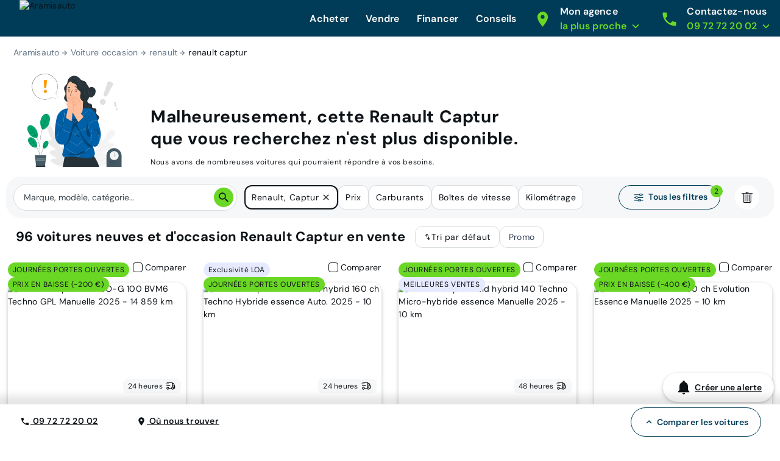

--- FILE ---
content_type: application/javascript; charset=UTF-8
request_url: https://www.aramisauto.com/_nuxt/9b2a80f.js
body_size: 76171
content:
(window.webpackJsonp=window.webpackJsonp||[]).push([[46],{0:function(e,t,n){"use strict";n.d(t,"b",(function(){return c}));n(251),n(37),n(250),n(19),n(252);var r={STRING:String,NUMBER:Number,BOOLEAN:Boolean,ARRAY:Array,ANY:"any"},o={ANY:{name:"any",type:r.ANY},BRANDS:{name:"brands",type:r.STRING},MODELS:{name:"models",type:r.STRING},FINISHES:{name:"finishes",type:r.STRING},BRANDS_MODELS:{name:"brandsModels",type:r.STRING},BRANDS_MODELS_FINISHES:{name:"brandsModelsFinishes",type:r.STRING},SUPER_MODEL:{name:"superModel",type:r.STRING},CAR_TYPES:{name:"carTypes",type:r.STRING},COLORS:{name:"colors",type:r.STRING},DOORS_NUMBER:{name:"doorsNumber",type:r.STRING},SEATS:{name:"seats",type:r.STRING},FUEL_TYPES:{name:"fuelTypes",type:r.STRING},HORSEPOWER:{name:"horsepower",type:r.STRING},FISCAL_POWER:{name:"fiscalPower",type:r.STRING},GEARBOXES:{name:"gearboxes",type:r.STRING},MILEAGE:{name:"mileage",type:r.STRING},YEARS:{name:"years",type:r.NUMBER},OPTIONS_AND_EQUIPMENTS:{name:"optionsAndEquipments",type:r.STRING},PAGE:{name:"page",type:r.NUMBER},ORDER_BY:{name:"orderBy",type:r.STRING},PRICES:{name:"prices",type:r.STRING},PRICES_TOTAL:{name:"pricesTotal",type:r.STRING},PRICES_MONTHLY:{name:"pricesMonthly",type:r.STRING},PRICES_MONTHLY_TYPE:{name:"monthlyType",type:r.STRING},BRANDS_AND_MODELS:{name:"brandsAndModels",type:r.STRING},PROMOTIONS:{name:"promotions",type:r.STRING},HAS_PROMOTION:{name:"hasPromotion",type:r.BOOLEAN},CONVERSION_BONUS:{name:"conversionBonus",type:"string",active:!1},COUNTS:{name:"resultsNumber",type:r.NUMBER},DELIVERY_TIME:{name:"deliveryTime",type:r.STRING},AVAILABILITY_STATUS:{name:"variantStatus",type:r.BOOLEAN},VEHICLE_ID:{name:"vehicleId",type:r.STRING},VEHICLE_TYPE:{name:"vehicleType",type:r.STRING},TEXT:{name:"text",type:r.STRING},IS_MARKETPLACE:{name:"isMarketplace",type:r.BOOLEAN},SUPPLIER_ID:{name:"supplierId",type:r.STRING},ELECTRIC_RANGE:{name:"electricRange",type:r.STRING}},c=function(e){var filter=Object.values(o).find((function(t){return t.name===e}));return filter||null};t.a=o},109:function(e,t,n){"use strict";n.d(t,"a",(function(){return r}));var r={AVAILABLE:"available",SOON_AVAILABLE:"available-soon",RESERVED:"reserved",SOLD:"sold"};t.b={AVAILABLE:"Disponible",SOON_AVAILABLE:"En arrivage",RESERVED:"Réservé",SOLD:"Vendu"}},110:function(e,t,n){"use strict";var r=n(494),o=n(201),c={theme:"aramisautocom"};t.a={site:"aramisauto",i18n:r.a,currency:{fallback:"€",default:"EUR",currencies:{EUR:"€"}},search:o.a,product:{baseUrl:"voitures"},legalMention:{fr:"https://www.aramisauto.com/mentions-legales/politique-de-protection-des-donnees/"},vivition:c}},124:function(e,t,n){"use strict";n.r(t),n.d(t,"colorMapping",(function(){return m})),n.d(t,"carTypesMapping",(function(){return f})),n.d(t,"equipmentMapping",(function(){return _})),n.d(t,"fuelTypesMapping",(function(){return h})),n.d(t,"sortMapping",(function(){return v}));var r=n(38),o=n(17),c=n(28),l=n(32),d=n(18),m={Gris:l.a.GREY,Blanc:l.a.WHITE,Noir:l.a.BLACK,Bleu:l.a.BLUE,Rouge:l.a.RED,Orange:l.a.ORANGE,Vert:l.a.GREEN,Marron:l.a.BROWN,Beige:l.a.BEIGE},f={"4x4 et SUV":r.a.SUV,Citadine:r.a.URBAN,"Berline Compacte":r.a.HATCHBACK,Monospace:r.a.MINI_VAN,Break:r.a.STATION_WAGON,"Routière":r.a.SEDAN,Utilitaire:r.a.VAN,Ludospace:r.a.MPV,Cabriolet:r.a.CONVERTIBLE,Sport:r.a.SPORT},_={Climatisation:c.a.AIR_CON,"Régulateur de vitesse":c.a.CRUISE_CONTROL,Bluetooth:c.a.BLUETOOTH,"Radar de recul":c.a.REVERSE_RADAR,"Jantes alliage":c.a.ALLOY_WHEELS,"Apple Car Play":c.a.APPLE_CARPLAY,"Android Auto":c.a.ANDROID_AUTO,GPS:c.a.GPS,"Caméra de recul":c.a.REVERSE_CAMERA,"Toit ouvrant/panoramique":c.a.SUNROOF,"Intérieur cuir":c.a.LEATHER,"7 places":c.a.SEVEN_SEATS,"4 roues motrices (4x4)":c.a.FOUR_WHEELS},h={Essence:[o.a.GASOLINE],Diesel:[o.a.DIESEL],Hybride:[o.a.FULL_HYBRID,o.a.PLUGIN_HYBRID,o.a.MILD_HYBRID],"Hybride rechargeable":[o.a.PLUGIN_HYBRID],"Micro Hybride":[o.a.MILD_HYBRID],"Hybride non rechargeable":[o.a.FULL_HYBRID],Electrique:[o.a.ELECTRIC],GPL:[o.a.LPG],"Ethanol (E85)":[o.a.ETHANOL]},v={"price-asc":d.c.LOWEST_PRICE,"mileage-asc":d.c.LOWEST_MILEAGE,"monthlypayment-asc":d.c.LOWEST_MONTHLY_PRICE,"discount-desc":d.c.DISCOUNT,"year-desc":d.c.NEWEST_AGE,"publishedAt-desc":d.c.NEW_IN_STOCK}},128:function(e,t,n){"use strict";n.d(t,"a",(function(){return r}));var r={VisibleAboveTheFold:"VisibleAboveTheFold",Visible:"Visible",Hidden:"Hidden"}},133:function(e,t,n){"use strict";n.d(t,"a",(function(){return r})),t.b={ANY:"any",TWO_AND_THREE:"2And3Doors",FOUR_AND_ABOVE:"4And5Doors"};var r={ANY:"any",TWO_AND_THREE:"2-3",FOUR_AND_ABOVE:"4-5"}},135:function(e,t,n){"use strict";n.d(t,"b",(function(){return dn})),n.d(t,"a",(function(){return ve.default}));n(106),n(97),n(153),n(154),n(138),n(98);var r=n(4),o=n(1),c=(n(42),n(139),n(127),n(51),n(82),n(173),n(5)),l=n(123),d=n(568),m=n(369),f=n.n(m),_=n(202),h=n.n(_),v=(n(88),n(89),n(370)),y=n(134),x=n(2);n(37);var O=function(e,t){return"search-wildcard"===e.name&&"home"===t.name?(sessionStorage.removeItem("search_scrollY"),{x:0,y:0}):{x:0,y:0}};function w(e,t){var n=Object.keys(e);if(Object.getOwnPropertySymbols){var r=Object.getOwnPropertySymbols(e);t&&(r=r.filter((function(t){return Object.getOwnPropertyDescriptor(e,t).enumerable}))),n.push.apply(n,r)}return n}function E(e){for(var t=1;t<arguments.length;t++){var n=null!=arguments[t]?arguments[t]:{};t%2?w(Object(n),!0).forEach((function(t){Object(o.a)(e,t,n[t])})):Object.getOwnPropertyDescriptors?Object.defineProperties(e,Object.getOwnPropertyDescriptors(n)):w(Object(n)).forEach((function(t){Object.defineProperty(e,t,Object.getOwnPropertyDescriptor(n,t))}))}return e}var k=function(){return Object(x.m)(Promise.all([n.e(4),n.e(5),n.e(0),n.e(2),n.e(116)]).then(n.bind(null,2252)))},j=function(){return Object(x.m)(Promise.all([n.e(9),n.e(0),n.e(2),n.e(3),n.e(117)]).then(n.bind(null,2260)))},S=function(){return Object(x.m)(Promise.all([n.e(9),n.e(0),n.e(2),n.e(3),n.e(118)]).then(n.bind(null,2261)))},T=function(){return Object(x.m)(n.e(119).then(n.bind(null,2249)))},I=function(){return Object(x.m)(Promise.all([n.e(0),n.e(7),n.e(32),n.e(120)]).then(n.bind(null,2225)))},C=function(){return Object(x.m)(Promise.all([n.e(0),n.e(1),n.e(121)]).then(n.bind(null,2262)))},R=function(){return Object(x.m)(Promise.all([n.e(18),n.e(4),n.e(5),n.e(0),n.e(122)]).then(n.bind(null,2263)))},A=function(){return Object(x.m)(n.e(123).then(n.bind(null,2264)))},P=function(){return Object(x.m)(n.e(124).then(n.bind(null,2265)))},L=function(){return Object(x.m)(Promise.all([n.e(18),n.e(48),n.e(125)]).then(n.bind(null,2250)))},N=function(){return Object(x.m)(n.e(126).then(n.bind(null,2266)))},D=function(){return Object(x.m)(Promise.all([n.e(0),n.e(1),n.e(127)]).then(n.bind(null,2267)))},M=function(){return Object(x.m)(n.e(128).then(n.bind(null,2253)))},U=function(){return Object(x.m)(Promise.all([n.e(0),n.e(1),n.e(129)]).then(n.bind(null,2268)))},F=function(){return Object(x.m)(Promise.all([n.e(0),n.e(1),n.e(130)]).then(n.bind(null,2269)))},H=function(){return Object(x.m)(Promise.all([n.e(4),n.e(5),n.e(0),n.e(2),n.e(131)]).then(n.bind(null,2270)))},$=function(){return Object(x.m)(n.e(132).then(n.bind(null,2271)))},B=function(){return Object(x.m)(Promise.all([n.e(4),n.e(5),n.e(2),n.e(6),n.e(133)]).then(n.bind(null,2272)))},G=function(){return Object(x.m)(n.e(134).then(n.bind(null,2254)))},z=function(){return Object(x.m)(Promise.all([n.e(30),n.e(7),n.e(6),n.e(29),n.e(135)]).then(n.bind(null,2233)))},Y=function(){return Object(x.m)(Promise.all([n.e(0),n.e(1),n.e(136)]).then(n.bind(null,2273)))},V=function(){return Object(x.m)(Promise.all([n.e(0),n.e(1),n.e(137)]).then(n.bind(null,2274)))},W=function(){return Object(x.m)(Promise.all([n.e(0),n.e(138)]).then(n.bind(null,2234)))},K=function(){return Object(x.m)(Promise.all([n.e(0),n.e(1),n.e(139)]).then(n.bind(null,2238)))},X=function(){return Object(x.m)(Promise.all([n.e(4),n.e(5),n.e(0),n.e(2),n.e(140)]).then(n.bind(null,2275)))},J=function(){return Object(x.m)(Promise.all([n.e(0),n.e(1),n.e(141)]).then(n.bind(null,2276)))},Q=function(){return Object(x.m)(Promise.all([n.e(0),n.e(1),n.e(142)]).then(n.bind(null,2277)))},Z=function(){return Object(x.m)(Promise.all([n.e(0),n.e(1),n.e(143)]).then(n.bind(null,2278)))},ee=function(){return Object(x.m)(Promise.all([n.e(34),n.e(144)]).then(n.bind(null,2230)))},te=function(){return Object(x.m)(n.e(145).then(n.bind(null,2255)))},ne=function(){return Object(x.m)(Promise.all([n.e(4),n.e(0),n.e(2),n.e(3),n.e(146)]).then(n.bind(null,2222)))},re=function(){return Object(x.m)(n.e(147).then(n.bind(null,2279)))},ae=function(){return Object(x.m)(n.e(148).then(n.bind(null,2239)))},oe=function(){return Object(x.m)(n.e(149).then(n.bind(null,2256)))},ie=function(){return Object(x.m)(Promise.all([n.e(0),n.e(1),n.e(152)]).then(n.bind(null,2280)))},ce=function(){return Object(x.m)(Promise.all([n.e(0),n.e(153)]).then(n.bind(null,2281)))},se=function(){return Object(x.m)(n.e(150).then(n.bind(null,2257)))},le=function(){return Object(x.m)(n.e(151).then(n.bind(null,2258)))},ue=function(){return Object(x.m)(Promise.all([n.e(0),n.e(1),n.e(154)]).then(n.bind(null,2282)))},pe=function(){return Object(x.m)(Promise.all([n.e(4),n.e(5),n.e(0),n.e(2),n.e(155)]).then(n.bind(null,2283)))},de=function(){};c.a.use(v.a);var me={mode:"history",base:"/",linkActiveClass:"nuxt-link-active",linkExactActiveClass:"nuxt-link-exact-active",scrollBehavior:O,routes:[{path:"/AppointmentPage/",component:k,pathToRegexpOptions:{strict:!0},name:"AppointmentPage"},{path:"/CmsCategoriesListPage/",component:j,pathToRegexpOptions:{strict:!0},name:"CmsCategoriesListPage"},{path:"/CmsCategoryPage/",component:S,pathToRegexpOptions:{strict:!0},name:"CmsCategoryPage"},{path:"/CmsPage/",component:T,pathToRegexpOptions:{strict:!0},name:"CmsPage"},{path:"/ComparePage/",component:I,pathToRegexpOptions:{strict:!0},name:"ComparePage"},{path:"/ContactConfirmationPage/",component:C,pathToRegexpOptions:{strict:!0},name:"ContactConfirmationPage"},{path:"/ContactInformationPage/",component:R,pathToRegexpOptions:{strict:!0},name:"ContactInformationPage"},{path:"/ContactPage/",component:A,pathToRegexpOptions:{strict:!0},name:"ContactPage"},{path:"/DebugHeaders/",component:P,pathToRegexpOptions:{strict:!0},name:"DebugHeaders"},{path:"/DisplayPdfDocument/",component:L,pathToRegexpOptions:{strict:!0},name:"DisplayPdfDocument"},{path:"/FaqSmartTribune/",component:N,pathToRegexpOptions:{strict:!0},name:"FaqSmartTribune"},{path:"/FormErrorPage/",component:D,pathToRegexpOptions:{strict:!0},name:"FormErrorPage"},{path:"/HomePage/",component:M,pathToRegexpOptions:{strict:!0},name:"HomePage"},{path:"/InterestConfirmationErrorPage/",component:U,pathToRegexpOptions:{strict:!0},name:"InterestConfirmationErrorPage"},{path:"/InterestConfirmationPage/",component:F,pathToRegexpOptions:{strict:!0},name:"InterestConfirmationPage"},{path:"/InterestPage/",component:H,pathToRegexpOptions:{strict:!0},name:"InterestPage"},{path:"/MaintenancePage/",component:$,pathToRegexpOptions:{strict:!0},name:"MaintenancePage"},{path:"/NewsletterUnsubscribePage/",component:B,pathToRegexpOptions:{strict:!0},name:"NewsletterUnsubscribePage"},{path:"/Page404/",component:G,pathToRegexpOptions:{strict:!0},name:"Page404"},{path:"/ProductPage/",component:z,pathToRegexpOptions:{strict:!0},name:"ProductPage"},{path:"/ProductPageView/",component:function(){return Object(x.m)(Promise.all([n.e(30),n.e(6),n.e(29)]).then(n.bind(null,2219)))},pathToRegexpOptions:{strict:!0},name:"ProductPageView"},{path:"/ReservationCarAlreadyReserved/",component:Y,pathToRegexpOptions:{strict:!0},name:"ReservationCarAlreadyReserved"},{path:"/ReservationCarUnavailable/",component:V,pathToRegexpOptions:{strict:!0},name:"ReservationCarUnavailable"},{path:"/ReservationCheckStatus/",component:W,pathToRegexpOptions:{strict:!0},name:"ReservationCheckStatus"},{path:"/ReservationConfirmationPage/",component:K,pathToRegexpOptions:{strict:!0},name:"ReservationConfirmationPage"},{path:"/ReservationPage/",component:X,pathToRegexpOptions:{strict:!0},name:"ReservationPage"},{path:"/ReservationPaymentDenied/",component:J,pathToRegexpOptions:{strict:!0},name:"ReservationPaymentDenied"},{path:"/ReservationPaymentExpired/",component:Q,pathToRegexpOptions:{strict:!0},name:"ReservationPaymentExpired"},{path:"/ReservationSimultaneousPayment/",component:Z,pathToRegexpOptions:{strict:!0},name:"ReservationSimultaneousPayment"},{path:"/ReviewsPage/",component:ee,pathToRegexpOptions:{strict:!0},name:"ReviewsPage"},{path:"/SearchAlertSubscriptionPage/",component:te,pathToRegexpOptions:{strict:!0},name:"SearchAlertSubscriptionPage"},{path:"/SearchPage/",component:ne,pathToRegexpOptions:{strict:!0},name:"SearchPage"},{path:"/StandaloneFooter/",component:re,pathToRegexpOptions:{strict:!0},name:"StandaloneFooter"},{path:"/StandaloneHeader/",component:ae,pathToRegexpOptions:{strict:!0},name:"StandaloneHeader"},{path:"/TakeOverBrandPage/",component:oe,pathToRegexpOptions:{strict:!0},name:"TakeOverBrandPage"},{path:"/TakeoverFunnelErrorPage/",component:ie,pathToRegexpOptions:{strict:!0},name:"TakeoverFunnelErrorPage"},{path:"/TakeoverLoadingPage/",component:ce,pathToRegexpOptions:{strict:!0},name:"TakeoverLoadingPage"},{path:"/TakeOverModelPage/",component:se,pathToRegexpOptions:{strict:!0},name:"TakeOverModelPage"},{path:"/TakeOverPage/",component:le,pathToRegexpOptions:{strict:!0},name:"TakeOverPage"},{path:"/TakeoverTunnelConfirmationPage/",component:ue,pathToRegexpOptions:{strict:!0},name:"TakeoverTunnelConfirmationPage"},{path:"/TakeoverTunnelPage/",component:pe,pathToRegexpOptions:{strict:!0},name:"TakeoverTunnelPage"},{path:"/alertes/recherche/gerer",component:te,meta:{pageId:"aa:alert:subscription",serverSideRenderingOnly:!0},name:"search-alert-subscription"},{path:"/debug/b90d0fee-9069-4763-aafc-be5371c3b60d",component:P,meta:{pageId:"headers"},name:"headers"},{path:"/reprise-estimation",component:pe,name:"takeover-tunnel"},{path:"/reprise-estimation/votre-voiture",component:pe,meta:{serverSideRenderingOnly:!0},name:"takeover-tunnel-vehicle"},{path:"/reprise-estimation/vos-coordonnees",component:pe,meta:{serverSideRenderingOnly:!0},name:"takeover-tunnel-contact"},{path:"/reprise-estimation/chargement",component:ce,meta:{serverSideRenderingOnly:!0},name:"takeover-funnel-loading"},{path:"/reprise-estimation/erreur",component:ie,meta:{serverSideRenderingOnly:!0},name:"takeover-funnel-error"},{path:"/reprise-estimation/confirmation/votre-estimation",component:ue,meta:{serverSideRenderingOnly:!0},name:"takeover-tunnel-confirmation-estimation"},{path:"/reprise-estimation/confirmation/prix-indisponible/",component:ue,meta:{serverSideRenderingOnly:!0},name:"takeover-tunnel-confirmation-no-price"},{path:"/voitures/:brand/:model/avis/",component:ee,meta:{pageId:"reviews",serverSideRenderingOnly:!0,headers:{cacheControl:"max-age=86400"}},name:"reviews"},{path:"/voitures/(.*)/offres/(.*)",component:ne,meta:{pageId:"search",headers:{hasCache:!0},disableStickyHeader:!0},name:"search-car"},{path:"/voitures/:brand/:model/:variant/:id",component:z,meta:{serverSideRenderingOnly:!0,pageId:"product",headers:{hasCache:!0},disableStickyHeader:!0},name:"product"},{path:"/comment-ca-marche",component:T,meta:{contentType:"CMS",pageId:"how-it-works",headers:{hasCache:!0}},name:"value-proposition"},{path:"/devis/:offerId/:vehicleId/vos-coordonnees/",component:H,meta:{serverSideRenderingOnly:!0,formType:"interest"},name:"interest-contact"},{path:"/devis/:offerId/:vehicleId/financement/",component:H,meta:{serverSideRenderingOnly:!0,formType:"interest"},name:"interest-financing"},{path:"/devis/:offerId/:vehicleId/confirmation/:interestId/",component:F,meta:{pageId:"interest-tunnel-confirmation"},name:"interest-tunnel-confirmation"},{path:"/devis/:offerId/:vehicleId/error/",component:U,name:"interest-error"},{path:"/contact/",component:A,meta:{serverSideRenderingOnly:!0,headers:{hasCache:!0}},name:"contact"},{path:"/contact/vos-coordonnees/",component:R,meta:{serverSideRenderingOnly:!0,formType:"contact"},name:"contact-information"},{path:"/contact/confirmation/",component:C,name:"contact-confirmation-page"},{path:"/contact/erreur/",component:D,name:"contact-error-page"},{path:"/contact/prise-rdv/confirmation/:appointmentId?",component:function(){return Object(x.m)(Promise.all([n.e(0),n.e(1),n.e(178)]).then(n.bind(null,2237)))},name:"appointment-page-confirmation"},{path:"/contact/prise-rdv(.*)",component:k,meta:{formType:"appointment",serverSideRenderingOnly:!0},name:"appointment-page-reason"},{path:"/contact/prise-rdv-erreur/",component:D,name:"appointment-error-page"},{path:"/reservation/:offerId/:vehicleId/",component:X,meta:{formType:"reservation"},alias:["/reservation/:offerId/:vehicleId/vos-coordonnees/"],name:"reservation-page"},{path:"/reservation/:offerId/:vehicleId/check-status/:reservationId",component:W,name:"reservation-check-status"},{path:"/reservation/:offerId/:vehicleId/reservation-encours",component:Y,name:"reservation-error-already-reserved-car"},{path:"/reservation/:offerId/:vehicleId/paiement-refuse",component:J,name:"reservation-error-payment-denied"},{path:"/reservation/:offerId/:vehicleId/paiement-expire",component:Q,name:"reservation-error-payment-expired"},{path:"/reservation/:offerId/:vehicleId/paiement-token-invalide",component:D,name:"reservation-error-payment-invalid-token"},{path:"/reservation/:offerId/:vehicleId/voiture-non-disponible",component:V,name:"reservation-car-not-available-page"},{path:"/reservation/:offerId/:vehicleId/reservation-double",component:Z,name:"reservation-simultaneous-payment"},{path:"/reservation/:offerId/:vehicleId/erreur",component:D,name:"reservation-error-page"},{path:"/reservation/:offerId/:vehicleId/confirmation/:reservationId",component:K,name:"reservation-confirmation-page"},{path:"/guide-pratique/",component:j,meta:{serverSideRenderingOnly:!0,contentType:"CMS",pageId:"practical-guide-categories",pageType:"cms-categories-list",headers:{hasCache:!0}},name:"cms-categories-list"},{path:"/guide-pratique/:category/",component:S,meta:{contentType:"CMS",pageId:"practical-guide-category",pageType:"cms-category",headers:{hasCache:!0}},name:"cms-category"},{path:"/guide-pratique/:category/:article/",component:T,meta:{contentType:"CMS",pageId:"guide-pratique-article",pageType:"cms-article",headers:{hasCache:!0}},pathToRegexpOptions:{strict:!0},name:"cms-article"},{path:"/reprise/",component:le,meta:{serverSideRenderingOnly:!0,pageId:"aspageri",headers:{hasCache:!0}},name:"takeover"},{path:"/reprise/conseils/",component:T,meta:{pageId:"takeover-advices",headers:{hasCache:!0}},name:"reprise-conseils-page"},{path:"/reprise/conseils/:page/",component:T,meta:{pageId:"takeover-advices-pages",headers:{hasCache:!0}},name:"reprise-conseils-pages"},{path:"/reprise/:brand/:model/",component:se,meta:{pageId:"aspageri3",headers:{hasCache:!0}},name:"takeover-model"},{path:"/reprise/:brand/",component:oe,meta:{pageId:"aspageri2",ignorePath:"^/reprise/(estimation/?|vehicle_search/?|votre-projet/?|vos-coordonnees/?|estimation-de-votre-voiture/?|prix-ferme-photo/?|prix-ferme/?|conseils/?|get-async-tags)",headers:{hasCache:!0}},name:"takeover-brand"},{path:"/produits-et-services/:page/",component:T,meta:{pageId:"products-and-services-pages"},name:"produits-et-services-pages"},{path:"/produits-et-services/",component:T,meta:{pageId:"products-and-services",headers:{hasCache:!0}},name:"produits-et-services"},{path:"/mobilite-responsable/:page/(.*)",component:T,meta:{contentType:"CMS",pageNamePrefix:"mobilite responsable",pageId:"informations-pages",headers:{hasCache:!0}},name:"mobilite-responsable-pages"},{path:"/mobilite-responsable/",component:T,meta:{contentType:"CMS",pageId:"mobilite-responsable",headers:{hasCache:!0}},name:"mobilite-responsable"},{path:"/qui-sommes-nous/:page/",component:T,meta:{contentType:"CMS",pageNamePrefix:"mobilite responsable",pageId:"qui-sommes-nous-pages",headers:{hasCache:!0}},name:"qui-sommes-nous-page"},{path:"/qui-sommes-nous/",component:T,meta:{contentType:"CMS",pageId:"qui-sommes-nous",headers:{hasCache:!0}},name:"qui-sommes-nous"},{path:"/nos-marques/",component:T,meta:{pageId:"nos-marques",headers:{hasCache:!0}},name:"nos-marques"},{path:"/nos-modeles/",component:T,meta:{pageId:"nos-modeles",headers:{hasCache:!0}},name:"nos-modeles"},{path:"/mentions-legales/",component:T,meta:{pageId:"legals",headers:{hasCache:!0}},name:"mentions-legales"},{path:"/mentions-legales/:page/",component:T,meta:{pageId:"legals-pages",headers:{hasCache:!0}},name:"mentions-legales-pages"},{path:"/aramisflex/",component:T,meta:{pageId:"aramisflex",headers:{hasCache:!0}},name:"aramisflex"},{path:"/financer/:page/(.*)",component:T,meta:{pageNamePrefix:"financer",pageId:"finance-pages",headers:{hasCache:!0}},name:"finance-pages"},{path:"/financer/",component:T,meta:{serverSideRenderingOnly:!0,pageId:"finance",headers:{hasCache:!0}},name:"finance"},{path:"/actualites/:page/",component:T,meta:{pageNamePrefix:"financer",pageId:"news-pages",headers:{hasCache:!0}},name:"news-pages"},{path:"/actualites/",component:T,meta:{pageId:"news",headers:{hasCache:!0}},name:"news"},{path:"/cms-page/preview/pages/(.*)",component:T,meta:{contentType:"CMS",pageNamePrefix:"preview page",pageId:"preview-page"},name:"cms-page-preview"},{path:"/achat/(.*)",component:ne,meta:{serverSideRenderingOnly:!0,pageId:"search",headers:{hasCache:!0},disableStickyHeader:!0},name:"search-wildcard"},{path:"/compare",component:I,name:"search-compare"},{path:"/offre/:vehicleId",meta:{serverSideRenderingOnly:!0,pageId:"pdp-short-url",headers:{hasCache:!0}},alias:["/vendue/:vehicleId"],name:"pdp-short-url"},{path:"/aide/faq",component:N,meta:{headers:{cacheControl:"max-age=86400"}},name:"help-faq"},{path:"/maintenance",component:$,name:"maintenance"},{path:"/maintenance/login",component:$,meta:{pageName:"myaccount:unavailable"},name:"maintenance-login"},{path:"/standalone-tmp/header",component:ae,meta:{serverSideRenderingOnly:!0,headers:{hasCache:!0}},name:"standalone-header"},{path:"/standalone-tmp/footer",component:re,meta:{serverSideRenderingOnly:!0,headers:{hasCache:!0}},name:"standalone-footer"},{path:"/informations/actualites/newsletter-desabonnement",component:B,meta:{serverSideRenderingOnly:!0,formType:"newsletter-unsubscribe"},name:"newsletter-unsubscribe"},{path:"/404",component:G,name:"page-404"},{path:"/",component:M,meta:{pageId:"homepage",headers:{hasCache:!0}},name:"home"},{path:"*",component:function(){return Object(x.m)(Promise.resolve().then(n.bind(null,149)))},meta:{pageId:"unhandled"},name:"unhandled"},{path:"/financement/documents/pdf",component:L,meta:{pageId:"get-financing-pdf-document-legacy"},name:"get-financing-pdf-document-legacy"},{path:"/financement/pdf/:financingHash([^?#]+)",component:L,meta:{pageId:"get-financing-pdf-document"},name:"get-financing-pdf-document"},{path:"/devis/pdf/:interestHash([^?#]+)",component:L,meta:{pageId:"get-interest-pdf-document"},name:"get-interest-pdf-document"}],fallback:!1};function fe(e,t){var base=t._app&&t._app.basePath||me.base,n=new v.a(E(E({},me),{},{base:base})),r=n.push;n.push=function(e){var t=arguments.length>1&&void 0!==arguments[1]?arguments[1]:de,n=arguments.length>2?arguments[2]:void 0;return r.call(this,e,t,n)};var o=n.resolve.bind(n);return n.resolve=function(e,t,n){return"string"==typeof e&&(e=Object(y.c)(e)),o(e,t,n)},n}var _e={name:"NuxtChild",functional:!0,props:{nuxtChildKey:{type:String,default:""},keepAlive:Boolean,keepAliveProps:{type:Object,default:void 0}},render:function(e,t){var n=t.parent,data=t.data,r=t.props,o=n.$createElement;data.nuxtChild=!0;for(var c=n,l=n.$nuxt.nuxt.transitions,d=n.$nuxt.nuxt.defaultTransition,m=0;n;)n.$vnode&&n.$vnode.data.nuxtChild&&m++,n=n.$parent;data.nuxtChildDepth=m;var f=l[m]||d,_={};he.forEach((function(e){void 0!==f[e]&&(_[e]=f[e])}));var h={};ge.forEach((function(e){"function"==typeof f[e]&&(h[e]=f[e].bind(c))}));var v=h.beforeEnter;if(h.beforeEnter=function(e){if(window.$nuxt.$nextTick((function(){window.$nuxt.$emit("triggerScroll")})),v)return v.call(c,e)},!1===f.css){var y=h.leave;(!y||y.length<2)&&(h.leave=function(e,t){y&&y.call(c,e),c.$nextTick(t)})}var x=o("routerView",data);return r.keepAlive&&(x=o("keep-alive",{props:r.keepAliveProps},[x])),o("transition",{props:_,on:h},[x])}},he=["name","mode","appear","css","type","duration","enterClass","leaveClass","appearClass","enterActiveClass","enterActiveClass","leaveActiveClass","appearActiveClass","enterToClass","leaveToClass","appearToClass"],ge=["beforeEnter","enter","afterEnter","enterCancelled","beforeLeave","leave","afterLeave","leaveCancelled","beforeAppear","appear","afterAppear","appearCancelled"],ve=n(149),be=n(11),ye=(n(155),{name:"Nuxt",components:{NuxtChild:_e,NuxtError:ve.default},props:{nuxtChildKey:{type:String,default:void 0},keepAlive:Boolean,keepAliveProps:{type:Object,default:void 0},name:{type:String,default:"default"}},errorCaptured:function(e){this.displayingNuxtError&&(this.errorFromNuxtError=e,this.$forceUpdate())},computed:{routerViewKey:function(){if(void 0!==this.nuxtChildKey||this.$route.matched.length>1)return this.nuxtChildKey||Object(x.c)(this.$route.matched[0].path)(this.$route.params);var e=Object(be.a)(this.$route.matched,1)[0];if(!e)return this.$route.path;var t=e.components.default;if(t&&t.options){var n=t.options;if(n.key)return"function"==typeof n.key?n.key(this.$route):n.key}return/\/$/.test(e.path)?this.$route.path:this.$route.path.replace(/\/$/,"")}},beforeCreate:function(){c.a.util.defineReactive(this,"nuxt",this.$root.$options.nuxt)},render:function(e){var t=this;return this.nuxt.err&&this.nuxt.errPageReady?this.errorFromNuxtError?(this.$nextTick((function(){return t.errorFromNuxtError=!1})),e("div",{},[e("h2","An error occurred while showing the error page"),e("p","Unfortunately an error occurred and while showing the error page another error occurred"),e("p","Error details: ".concat(this.errorFromNuxtError.toString())),e("nuxt-link",{props:{to:"/"}},"Go back to home")])):(this.displayingNuxtError=!0,this.$nextTick((function(){return t.displayingNuxtError=!1})),e(ve.default,{props:{error:this.nuxt.err}})):e("NuxtChild",{key:this.routerViewKey,props:this.$props})}}),xe=(n(208),n(212),n(213),n(209),n(262),{name:"NuxtLoading",data:function(){return{percent:0,show:!1,canSucceed:!0,reversed:!1,skipTimerCount:0,rtl:!1,throttle:200,duration:5e3,continuous:!1}},computed:{left:function(){return!(!this.continuous&&!this.rtl)&&(this.rtl?this.reversed?"0px":"auto":this.reversed?"auto":"0px")}},beforeDestroy:function(){this.clear()},methods:{clear:function(){clearInterval(this._timer),clearTimeout(this._throttle),clearTimeout(this._hide),this._timer=null},start:function(){var e=this;return this.clear(),this.percent=0,this.reversed=!1,this.skipTimerCount=0,this.canSucceed=!0,this.throttle?this._throttle=setTimeout((function(){return e.startTimer()}),this.throttle):this.startTimer(),this},set:function(e){return this.show=!0,this.canSucceed=!0,this.percent=Math.min(100,Math.max(0,Math.floor(e))),this},get:function(){return this.percent},increase:function(e){return this.percent=Math.min(100,Math.floor(this.percent+e)),this},decrease:function(e){return this.percent=Math.max(0,Math.floor(this.percent-e)),this},pause:function(){return clearInterval(this._timer),this},resume:function(){return this.startTimer(),this},finish:function(){return this.percent=this.reversed?0:100,this.hide(),this},hide:function(){var e=this;return this.clear(),this._hide=setTimeout((function(){e.show=!1,e.$nextTick((function(){e.percent=0,e.reversed=!1}))}),500),this},fail:function(e){return this.canSucceed=!1,this},startTimer:function(){var e=this;this.show||(this.show=!0),void 0===this._cut&&(this._cut=1e4/Math.floor(this.duration)),this._timer=setInterval((function(){e.skipTimerCount>0?e.skipTimerCount--:(e.reversed?e.decrease(e._cut):e.increase(e._cut),e.continuous&&(e.percent>=100||e.percent<=0)&&(e.skipTimerCount=1,e.reversed=!e.reversed))}),100)}},render:function(e){var t=e(!1);return this.show&&(t=e("div",{staticClass:"nuxt-progress",class:{"nuxt-progress-notransition":this.skipTimerCount>0,"nuxt-progress-failed":!this.canSucceed},style:{width:this.percent+"%",left:this.left}})),t}}),Oe=(n(827),n(23)),we=Object(Oe.a)(xe,undefined,undefined,!1,null,null,null).exports,Ee=(n(829),n(182)),ke=(n(125),n(176),n(181),n(43)),je=n(294),Se=n(302),Te=n(374),Ie=n(128),Ce=n(6),Re=n(73),Ae=Object(Ce.a)("WEBSITE_STATIC_CONTENT_DOMAIN"),Pe={name:"HeaderLayout",components:{WebCallbackApi:Se.default,ValkyrieWebCallbackAppointmentPopin:function(){return n.e(167).then(n.bind(null,1678))},ValkyrieAlert:function(){return n.e(208).then(n.bind(null,917))},Banner:function(){return n.e(200).then(n.bind(null,2313))},ValkyrieHeader:function(){return n.e(40).then(n.bind(null,2314))},ValkyriePopinButton:function(){return n.e(43).then(n.bind(null,2315))},ValkyrieSlider:function(){return n.e(212).then(n.bind(null,2316))},ValkyrieActionCard:function(){return n.e(207).then(n.bind(null,2317))},ValkyriePhoneContact:function(){return n.e(163).then(n.bind(null,2247))},ValkyrieCheckboxList:function(){return n.e(191).then(n.bind(null,1431))},ValkyrieLinks:function(){return n.e(190).then(n.bind(null,2318))},GtmTracker:function(){return n.e(197).then(n.bind(null,2319))},ValkyrieButton:function(){return n.e(210).then(n.bind(null,908))}},provide:{pageVisibility:Ie.a.VisibleAboveTheFold},data:function(){var e=this;return{logoTitleImg:je.a,adviceGuide:Object(ke.a)("".concat(Ae,"/header/advice_guide.jpg")),adviceMag:Object(ke.a)("".concat(Ae,"/header/advice_mag.jpg")),adviceFaq:Object(ke.a)("".concat(Ae,"/header/Onglet_conseils_708x380px.jpg")),imgSousMenuVideoAchat:Object(ke.a)("".concat(Ae,"/header/Sous_menu_video1_achat1.jpg")),fundingTypes:["funding_leasing","funding_loan"],fundingRange:[40,400],fundingRangeMin:40,gtmListenerName:"header",fundingRangeMax:400,textPopinPhoneContact:null,financeItems:[{label:this.$t("common.header.finance.yourFutureCar.loa"),name:"funding_leasing",id:"funding_leasing"},{label:this.$t("common.header.finance.yourFutureCar.credit"),name:"funding_loan",id:"funding_loan"}],headerFundingSliderText:function(t,n){var text="".concat(t,"€");return"right"===n&&400===t&&(text="".concat(text," ").concat(e.$t("common.header.finance.yourFutureCar.andMore"))),text},headerRef:null,phoneNumberValue:null,alerts:{success:{type:"success",message:this.$t("valkyrie.webCallbackSimple.call.success")},error:{type:"error",message:this.$t("valkyrie.webCallbackSimple.call.error")},busy:{type:"error",message:this.$t("valkyrie.webCallbackSimple.call.busy")}},followLink:!0,iconMode:Te.a.Embed,openedMenuItem:null,staticContentDomain:Object(Ce.a)("WEBSITE_STATIC_CONTENT_DOMAIN"),storeLocatorLink:"".concat(Object(Ce.a)("STORE_LOCATOR_URL")).concat(this.$i18n.locale)}},computed:{gtmLabel:function(){return"home"===this.$route.name?"Homepage":"product"===this.$route.name?"ProductPage":/^buying-guide/.test(this.$route.name)?"leguide":this.$route.name},disableStickyHeader:function(){var e;return!0===(null===(e=this.$route)||void 0===e||null===(e=e.meta)||void 0===e?void 0:e.disableStickyHeader)}},created:function(){this.menuItem={purchase:"purchase",finance:"finance",advise:"advise",agency:"agency",contact:"contact"}},methods:{onPhoneContactSubmit:function(e,t){this.phoneNumberValue=e,Object(Re.b)({event:"click_".concat(this.gtmListenerName),item_label:"contact_wcb",tracking_data:!0}),t(e)},onFundingSubmit:function(){var e=Object(be.a)(this.fundingRange,2),t=e[0],n=e[1],r={};this.fundingTypes.includes("funding_leasing")&&(r["funding_leasing[from]"]=t),this.fundingTypes.includes("funding_loan")&&(r["funding_loan[from]"]=t),n<this.fundingRangeMax&&(this.fundingTypes.includes("funding_leasing")&&(r["funding_leasing[to]"]=n),this.fundingTypes.includes("funding_loan")&&(r["funding_loan[to]"]=n)),Object(Re.b)({event:"click_".concat(this.gtmListenerName),item_label:"finance_nextcar",tracking_data:!0}),this.$router.push({path:"/achat/recherche",query:r})},setOpenMenuItem:function(e){this.openedMenuItem===e?this.openedMenuItem=null:this.openedMenuItem=e},onHeaderReady:function(e){this.headerRef=e}}},Le=(n(837),Object(Oe.a)(Pe,(function(){var e=this,t=e._self._c;return t("valkyrie-header",{ref:"valkyrieHeader",attrs:{url:"/",company:"Aramisauto","logo-title-component":e.logoTitleImg,hamburger:!0,"mobile-contact-phone":e.$t("common.header.contactUs.phoneNumber"),"mobile-contact-text":e.$t("common.header.contactUs.title"),sticky:!e.disableStickyHeader,"follow-link":e.followLink,"header-ref":e.headerRef},on:{"header-ready":e.onHeaderReady},scopedSlots:e._u([{key:"before-content",fn:function(){return[e.disableStickyHeader?e._e():t("banner")]},proxy:!0},{key:"default",fn:function(){return[t("gtmTracker",[t("valkyrie-popin-button",{attrs:{link:"/achat/",layout:"flat",title:e.$t("common.header.purchase.title"),"follow-link":e.followLink,"header-ref":e.headerRef,"gtm-listener-name":e.gtmListenerName,"gtm-listener-label":"buy"}})],1),e._v(" "),t("gtmTracker",[t("valkyrie-popin-button",{attrs:{link:"/reprise/",layout:"flat",title:e.$t("common.header.tradeIn.title"),"follow-link":e.followLink,"header-ref":e.headerRef,"gtm-listener-name":e.gtmListenerName,"gtm-listener-label":"C2B"}})],1),e._v(" "),t("gtmTracker",[t("valkyrie-popin-button",{attrs:{link:"/financer/",layout:"flat",title:e.$t("common.header.finance.title"),"header-ref":e.headerRef,"follow-link":!0,name:e.menuItem.finance,opened:e.openedMenuItem===e.menuItem.finance,"gtm-listener-name":e.gtmListenerName,"gtm-listener-label":"finance"},on:{"open-menu":e.setOpenMenuItem,"close-menu":e.setOpenMenuItem}},[t("div",{staticClass:"column header-column-mobile",staticStyle:{width:"33%"}},[t("valkyrie-action-card",{attrs:{title:e.$t("common.header.finance.ourBenefits.label"),link:"/financer/",image:e._f("imageResizer")("".concat(e.staticContentDomain,"/header/new_financement.jpg")),"more-link":"/financer/","more-link-text":e.$t("common.header.finance.ourBenefits.link"),"follow-link":e.followLink,"gtm-listener-name":e.gtmListenerName,"gtm-listener-label":"finance_perks"}})],1),e._v(" "),t("div",{staticClass:"column bordered header-column-mobile",staticStyle:{width:"33%"}},[t("valkyrie-action-card",{staticClass:"header-funding",attrs:{title:e.$t("common.header.finance.solution.label"),"text-class":"header-funding-container","follow-link":e.followLink}},[t("valkyrie-links",{attrs:{links:[{text:e.$t("common.header.finance.solution.link1"),url:"/financer/credit/",followLink:e.followLink,gtmListenerName:e.gtmListenerName,gtmListenerLabel:"finance_solution"},{text:e.$t("common.header.finance.solution.link2"),url:"/financer/leasing-loa/",followLink:e.followLink,gtmListenerName:e.gtmListenerName,gtmListenerLabel:"finance_solution"},{text:e.$t("common.header.finance.solution.link3"),url:"/financer/lld/",followLink:e.followLink,gtmListenerName:e.gtmListenerName,gtmListenerLabel:"finance_solution"},{text:e.$t("common.header.finance.solution.link4"),url:"/financer/comparatif/",followLink:e.followLink,gtmListenerName:e.gtmListenerName,gtmListenerLabel:"finance_solution"}],"gtm-listener-name":e.gtmListenerName,"gtm-listener-label":"finance_solution"}})],1)],1),e._v(" "),t("div",{staticClass:"column bordered header-column-mobile last",staticStyle:{width:"33%"}},[t("valkyrie-action-card",{staticClass:"header-funding",attrs:{title:e.$t("common.header.finance.yourFutureCar.label"),"text-class":"header-funding-container","follow-link":e.followLink}},[t("form",{on:{submit:function(t){return t.preventDefault(),e.onFundingSubmit.apply(null,arguments)}}},[t("valkyrie-checkbox-list",{attrs:{id:"fundingTypes",title:e.$t("common.header.finance.yourFutureCar.type"),"list-display":"inline",items:e.financeItems},model:{value:e.fundingTypes,callback:function(t){e.fundingTypes=t},expression:"fundingTypes"}}),e._v(" "),t("div",{staticClass:"header-funding-title"},[e._v("\n                "+e._s(e.$t("common.header.finance.yourFutureCar.budget"))+"\n              ")]),e._v(" "),t("valkyrie-slider",{attrs:{range:"",min:e.fundingRangeMin,max:e.fundingRangeMax,step:10,"value-text":e.headerFundingSliderText},model:{value:e.fundingRange,callback:function(t){e.fundingRange=t},expression:"fundingRange"}}),e._v(" "),t("div",{staticClass:"header-funding-button"},[t("valkyrie-button",{attrs:{label:e.$t("common.header.finance.yourFutureCar.button"),"button-size":"medium"}})],1)],1)])],1)])],1),e._v(" "),t("gtmTracker",[t("valkyrie-popin-button",{attrs:{link:"/guide-pratique/",layout:"flat",title:e.$t("common.header.advise.title"),"follow-link":e.followLink,"header-ref":e.headerRef,name:e.menuItem.advise,opened:e.openedMenuItem===e.menuItem.advise,"gtm-listener-name":e.gtmListenerName,"gtm-listener-label":"advise"},on:{"open-menu":e.setOpenMenuItem,"close-menu":e.setOpenMenuItem}},[t("div",{staticClass:"column action-card-column"},[t("valkyrie-action-card",{staticClass:"action-card-advice",attrs:{title:e.$t("common.header.advise.guide.title"),image:e.adviceGuide,link:"/guide-pratique/","more-link":"/guide-pratique/","more-link-text":e.$t("common.header.advise.guide.link"),"follow-link":e.followLink,"gtm-listener-name":e.gtmListenerName,"gtm-listener-label":"advise_guide"}},[t("p",[e._v(e._s(e.$t("common.header.advise.guide.content")))])])],1),e._v(" "),t("div",{staticClass:"column action-card-column bordered"},[t("valkyrie-action-card",{staticClass:"action-card-advice",attrs:{title:e.$t("common.header.advise.help.title"),image:e.adviceFaq,link:"/aide/faq","more-link":"/aide/faq","more-link-text":e.$t("common.header.advise.help.link"),"follow-link":e.followLink,"gtm-listener-name":e.gtmListenerName,"gtm-listener-label":"advise_help"}},[t("p",[e._v(e._s(e.$t("common.header.advise.help.content")))])])],1)])],1),e._v(" "),t("div",{staticClass:"hamburger"},[t("gtmTracker",[t("valkyrie-popin-button",{attrs:{layout:"rich",title:e.$t("common.header.myAgency.titleLabel1"),title2:e.$t("common.header.myAgency.titleLabel2"),icon:"location","icon-mode":e.iconMode,"follow-link":e.followLink,"header-ref":e.headerRef,name:e.menuItem.agency,opened:e.openedMenuItem===e.menuItem.agency,"gtm-listener-name":e.gtmListenerName,"gtm-listener-label":"agency"},on:{"open-menu":e.setOpenMenuItem,"close-menu":e.setOpenMenuItem}},[t("div",{staticClass:"popin-container"},[t("valkyrie-links",{attrs:{title:e.$t("common.header.myAgency.popin.title"),links:[{text:e.$t("common.header.myAgency.popin.link1"),url:"/contact/prise-rdv?origin=direct",icon:"calendar",followLink:!1,gtmListenerName:e.gtmListenerName,gtmListenerLabel:"agency_appt"},{text:e.$t("common.header.myAgency.popin.link2"),url:e.storeLocatorLink,icon:"standard-aramisauto",followLink:e.followLink,gtmListenerName:e.gtmListenerName,gtmListenerLabel:"agency_find"}],"gtm-listener-name":e.gtmListenerName,"gtm-listener-label":"finance_solution"}}),e._v(" "),t("div",{staticClass:"clear"})],1)]),e._v(" "),t("valkyrie-popin-button",{attrs:{layout:"rich",title:e.$t("common.header.contactUs.title"),title2:e.$t("common.header.contactUs.phoneNumber"),icon:"phone","icon-mode":e.iconMode,"follow-link":!0,"header-ref":e.headerRef,name:e.menuItem.contact,opened:e.openedMenuItem===e.menuItem.contact,"gtm-listener-name":e.gtmListenerName,"gtm-listener-label":"contact"},on:{"open-menu":e.setOpenMenuItem,"close-menu":e.setOpenMenuItem}},[t("div",{staticClass:"popin-container"},[t("div",{staticClass:"column",staticStyle:{width:"50%"}},[t("valkyrie-action-card",{staticClass:"header-contact-advice",attrs:{title:e.$t("common.header.contactUs.callBack.title"),compressed:""}},[t("web-callback-api",{attrs:{"opened-menu-item":e.openedMenuItem},scopedSlots:e._u([{key:"default",fn:function(n){var r=n.isPopinOpen,o=n.slots,c=n.callbackResponse,l=n.appointmentResponse,d=n.sendWebCallbackRequest,m=n.closePopin,f=n.wcbLoading,_=n.initWcbOnFocus;return[t("p",{staticClass:"header-contact-advice-text"},[e._v("\n                    "+e._s(e.$t("common.header.contactUs.callBack.description"))+"\n                  ")]),e._v(" "),t("valkyrie-phone-contact",{attrs:{"max-length":10,placeholder:e.$t("common.header.contactUs.callBack.placeholder"),"submit-text":e.$t("common.header.contactUs.callBack.button"),disabled:f},on:{submit:function(t){return e.onPhoneContactSubmit(t,d)},"~focus":function(e){return _()}}}),e._v(" "),c?t("valkyrie-alert",{attrs:{message:e.alerts[c].message,type:e.alerts[c].type}}):e._e(),e._v(" "),r?t("valkyrie-web-callback-appointment-popin",{attrs:{slots:o,response:l},on:{close:m,confirm:function(t){var time=t.time,n=t.date;return d(e.phoneNumberValue,"".concat(n," ").concat(time))}}}):e._e()]}}])})],1)],1),e._v(" "),t("div",{staticClass:"column bordered",staticStyle:{width:"50%"}},[t("valkyrie-action-card",{staticClass:"header-contact-advice",attrs:{title:e.$t("common.header.contactUs.advise.title1"),"sub-title":e.$t("common.header.contactUs.advise.title2"),"more-link":"/contact/","more-link-text":e.$t("common.header.contactUs.advise.link"),compressed:"","follow-link":!0,"gtm-listener-name":e.gtmListenerName,"gtm-listener-label":"contact_autre"}},[t("p",{directives:[{name:"markdown",rawName:"v-markdown",value:e.$t("common.header.contactUs.advise.description"),expression:"$t('common.header.contactUs.advise.description')"}],staticClass:"header-contact-advice-text"}),e._v(" "),t("p",{staticClass:"header-contact-advice-tel-container"},[t("extended-router-link",{staticClass:"header-contact-advice-tel gtmListener",attrs:{to:e.$t("common.header.contactUs.phoneNumberHref"),rel:"nofollow","data-gtm-event-name":e.gtmListenerName,"data-gtm-event-label":"contact_autre"}},[e._v("\n                    "+e._s(e.$t("common.header.contactUs.phoneNumber"))+"\n                  ")])],1)]),e._v(" "),t("valkyrie-action-card",{staticClass:"header-contact-advice",attrs:{title:e.$t("common.header.contactUs.question.title1"),"sub-title":e.$t("common.header.contactUs.question.title2"),"more-link":"/aide/faq","more-link-text":e.$t("common.header.contactUs.question.link"),compressed:"","follow-link":!1,"gtm-listener-name":e.gtmListenerName,"gtm-listener-label":"contact_faq"}})],1)])])],1)],1)]},proxy:!0}])})}),[],!1,null,"79199a26",null)),Ne={head:function(){var e="apple-touch-icon";return{link:[{rel:"icon",href:"https://webstatic.aramisauto.com/common/icon/touch-icon-phone.png"},{rel:e,href:"https://webstatic.aramisauto.com/common/icon/touch-icon-phone.png"},{rel:e,sizes:"152x152",href:"https://webstatic.aramisauto.com/common/icon/touch-icon-ipad.png"},{rel:e,sizes:"167x167",href:"https://webstatic.aramisauto.com/common/icon/touch-icon-ipad-retina.png"},{rel:e,sizes:"180x180",href:"https://webstatic.aramisauto.com/common/icon/touch-icon-phone-retina.png"},{name:"msapplication-TileImage",content:"https://webstatic.aramisauto.com/common/icon/touch-icon-phone.png"}],htmlAttrs:{lang:this.$i18n.locale}}}},De={name:"DefaultLayout",components:{HeaderPage:Le.exports,EcommerceJsonLd:Ee.default},mixins:[Ne],data:function(){return{websiteSchema:{name:"Aramisauto.com",description:this.$t("common.websiteSchema.description"),url:"//www.aramisauto.com/"}}}},Me=Object(Oe.a)(De,(function(){var e=this,t=e._self._c;return t("div",{attrs:{id:"app"}},[t("header-page"),e._v(" "),t("nuxt"),e._v(" "),t("ecommerce-json-ld",{attrs:{type:"WebSite",data:e.websiteSchema}})],1)}),[],!1,null,null,null).exports,Ue={name:"LightHeaderTemplate",data:function(){return{followLink:!0,PageVisibility:Ie.a}}},Fe=(n(839),{name:"LightHeader",components:{LightHeaderTemplate:Object(Oe.a)(Ue,(function(){var e=this,t=e._self._c;return t("header",[t("nuxt-context-provider",{attrs:{context:{pageVisibility:e.PageVisibility.VisibleAboveTheFold}}},[t("div",{staticClass:"light-header"},[t("div",{staticClass:"light-header__logo"},[t("extended-router-link",{attrs:{to:"/",rel:e.followLink?null:"nofollow"}},[e._t("logo")],2)],1),e._v(" "),t("div",{staticClass:"light-header__content"},[e._t("default")],2),e._v(" "),t("div")])])],1)}),[],!1,null,"72e87bdb",null).exports,LogoHeader:n(401).default}}),He={name:"DefaultLightHeader",components:{HeaderLightPage:Object(Oe.a)(Fe,(function(){var e=this,t=e._self._c;return t("light-header-template",{scopedSlots:e._u([{key:"logo",fn:function(){return[t("logo-header")]},proxy:!0}])},[e._v(" "),t("div",[e._t("default")],2)])}),[],!1,null,null,null).exports,EcommerceJsonLd:Ee.default},mixins:[Ne],data:function(){return{websiteSchema:{name:"Aramisauto.com",description:this.$t("common.websiteSchema.description"),url:"//www.aramisauto.com/"}}}},$e=Object(Oe.a)(He,(function(){var e=this,t=e._self._c;return t("div",{attrs:{id:"app"}},[t("header-light-page"),e._v(" "),t("nuxt"),e._v(" "),t("ecommerce-json-ld",{attrs:{type:"WebSite",data:e.websiteSchema}})],1)}),[],!1,null,null,null).exports,Be={name:"DefaultLayoutWithoutNavbar",components:{EcommerceJsonLd:Ee.default},mixins:[Ne],data:function(){return{websiteSchema:{name:"Aramisauto.com",description:this.$t("common.websiteSchema.description"),url:"//www.aramisauto.com/"}}}},Ge=Object(Oe.a)(Be,(function(){var e=this,t=e._self._c;return t("div",{attrs:{id:"app"}},[t("nuxt"),e._v(" "),t("ecommerce-json-ld",{attrs:{type:"WebSite",data:e.websiteSchema}})],1)}),[],!1,null,null,null).exports,ze={name:"DefaultLayoutWithoutNavbar"},Ye=Object(Oe.a)(ze,(function(){var e=this._self._c;return e("div",{attrs:{id:"app"}},[e("nuxt")],1)}),[],!1,null,null,null).exports;function Ve(e,t){var n="undefined"!=typeof Symbol&&e[Symbol.iterator]||e["@@iterator"];if(!n){if(Array.isArray(e)||(n=function(e,a){if(e){if("string"==typeof e)return We(e,a);var t={}.toString.call(e).slice(8,-1);return"Object"===t&&e.constructor&&(t=e.constructor.name),"Map"===t||"Set"===t?Array.from(e):"Arguments"===t||/^(?:Ui|I)nt(?:8|16|32)(?:Clamped)?Array$/.test(t)?We(e,a):void 0}}(e))||t&&e&&"number"==typeof e.length){n&&(e=n);var r=0,o=function(){};return{s:o,n:function(){return r>=e.length?{done:!0}:{done:!1,value:e[r++]}},e:function(e){throw e},f:o}}throw new TypeError("Invalid attempt to iterate non-iterable instance.\nIn order to be iterable, non-array objects must have a [Symbol.iterator]() method.")}var c,a=!0,u=!1;return{s:function(){n=n.call(e)},n:function(){var e=n.next();return a=e.done,e},e:function(e){u=!0,c=e},f:function(){try{a||null==n.return||n.return()}finally{if(u)throw c}}}}function We(e,a){(null==a||a>e.length)&&(a=e.length);for(var t=0,n=Array(a);t<a;t++)n[t]=e[t];return n}var qe={_default:Object(x.s)(Me),_defaultLightHeader:Object(x.s)($e),_defaultWithoutNavbar:Object(x.s)(Ge),"_mixins/defaultMixin":Object(x.s)(Ne),_standaloneComponent:Object(x.s)(Ye)},Ke={render:function(e,t){var n=e("NuxtLoading",{ref:"loading"}),r=e(this.layout||"nuxt"),o=e("div",{domProps:{id:"__layout"},key:this.layoutName},[r]),c=e("transition",{props:{name:"layout",mode:"out-in"},on:{beforeEnter:function(e){window.$nuxt.$nextTick((function(){window.$nuxt.$emit("triggerScroll")}))}}},[o]);return e("div",{domProps:{id:"__nuxt"}},[n,c])},data:function(){return{isOnline:!0,layout:null,layoutName:"",nbFetching:0}},beforeCreate:function(){c.a.util.defineReactive(this,"nuxt",this.$options.nuxt)},created:function(){this.$root.$options.$nuxt=this,window.$nuxt=this,this.refreshOnlineStatus(),window.addEventListener("online",this.refreshOnlineStatus),window.addEventListener("offline",this.refreshOnlineStatus),this.error=this.nuxt.error,this.context=this.$options.context},mounted:function(){var e=this;return Object(r.a)(regeneratorRuntime.mark((function t(){return regeneratorRuntime.wrap((function(t){for(;;)switch(t.prev=t.next){case 0:e.$loading=e.$refs.loading;case 1:case"end":return t.stop()}}),t)})))()},watch:{"nuxt.err":"errorChanged"},computed:{isOffline:function(){return!this.isOnline},isFetching:function(){return this.nbFetching>0}},methods:{refreshOnlineStatus:function(){void 0===window.navigator.onLine?this.isOnline=!0:this.isOnline=window.navigator.onLine},refresh:function(){var e=this;return Object(r.a)(regeneratorRuntime.mark((function t(){var n,o;return regeneratorRuntime.wrap((function(t){for(;;)switch(t.prev=t.next){case 0:if((n=Object(x.h)(e.$route)).length){t.next=3;break}return t.abrupt("return");case 3:return e.$loading.start(),o=n.map(function(){var t=Object(r.a)(regeneratorRuntime.mark((function t(n){var p,r,o,component;return regeneratorRuntime.wrap((function(t){for(;;)switch(t.prev=t.next){case 0:return p=[],n.$options.fetch&&n.$options.fetch.length&&p.push(Object(x.q)(n.$options.fetch,e.context)),n.$options.asyncData&&p.push(Object(x.q)(n.$options.asyncData,e.context).then((function(e){for(var t in e)c.a.set(n.$data,t,e[t])}))),t.next=5,Promise.all(p);case 5:p=[],n.$fetch&&p.push(n.$fetch()),r=Ve(Object(x.e)(n.$vnode.componentInstance));try{for(r.s();!(o=r.n()).done;)component=o.value,p.push(component.$fetch())}catch(e){r.e(e)}finally{r.f()}return t.abrupt("return",Promise.all(p));case 10:case"end":return t.stop()}}),t)})));return function(e){return t.apply(this,arguments)}}()),t.prev=5,t.next=8,Promise.all(o);case 8:t.next=15;break;case 10:t.prev=10,t.t0=t.catch(5),e.$loading.fail(t.t0),Object(x.k)(t.t0),e.error(t.t0);case 15:e.$loading.finish();case 16:case"end":return t.stop()}}),t,null,[[5,10]])})))()},errorChanged:function(){if(this.nuxt.err){this.$loading&&(this.$loading.fail&&this.$loading.fail(this.nuxt.err),this.$loading.finish&&this.$loading.finish());var e=(ve.default.options||ve.default).layout;"function"==typeof e&&(e=e(this.context)),this.nuxt.errPageReady=!0,this.setLayout(e)}},setLayout:function(e){return e&&qe["_"+e]||(e="default"),this.layoutName=e,this.layout=qe["_"+e],this.layout},loadLayout:function(e){return e&&qe["_"+e]||(e="default"),Promise.resolve(qe["_"+e])}},components:{NuxtLoading:we}};c.a.use(l.a);var Xe={};(Xe=function(e,t){if((e=e.default||e).commit)throw new Error("[nuxt] ".concat(t," should export a method that returns a Vuex instance."));return"function"!=typeof e&&(e=Object.assign({},e)),function(e,t){if(e.state&&"function"!=typeof e.state){console.warn("'state' should be a method that returns an object in ".concat(t));var n=Object.assign({},e.state);e=Object.assign({},e,{state:function(){return n}})}return e}(e,t)}(n(847),"store/index.js")).modules=Xe.modules||{};var Je=Xe instanceof Function?Xe:function(){return new l.a.Store(Object.assign({strict:!1},Xe))};n(148);c.a.directive("gtm",Re.a);var Qe=n(295);c.a.use(Qe.a);var Ze=function(){var e=Object(r.a)(regeneratorRuntime.mark((function e(t){var r,o;return regeneratorRuntime.wrap((function(e){for(;;)switch(e.prev=e.next){case 0:return r=t.app,e.next=3,Object(Qe.b)({VueI18n:Qe.a,site:"aramisauto",langs:{fr:[]},fallback:"fr",importMessages:function(e){return n(843)("./i18n_"+e+".json")}});case 3:o=e.sent,r.i18n=o;case 5:case"end":return e.stop()}}),e)})));return function(t){return e.apply(this,arguments)}}(),et=(n(36),n(46),n(53),n(62),n(63),n(41),n(19),n(50),n(29),n(59),n(9));n(104),n(71);function tt(e,t){var n=Object.keys(e);if(Object.getOwnPropertySymbols){var r=Object.getOwnPropertySymbols(e);t&&(r=r.filter((function(t){return Object.getOwnPropertyDescriptor(e,t).enumerable}))),n.push.apply(n,r)}return n}function nt(e){for(var t=1;t<arguments.length;t++){var n=null!=arguments[t]?arguments[t]:{};t%2?tt(Object(n),!0).forEach((function(t){Object(o.a)(e,t,n[t])})):Object.getOwnPropertyDescriptors?Object.defineProperties(e,Object.getOwnPropertyDescriptors(n)):tt(Object(n)).forEach((function(t){Object.defineProperty(e,t,Object.getOwnPropertyDescriptor(n,t))}))}return e}var at=Object(et.a)("Extended-Router-Link Nuxt"),ot=null,it=function(){var e=(arguments.length>0&&void 0!==arguments[0]?arguments[0]:{}).localeInUrl,t=void 0!==e&&e;return{name:"extended-router-link",props:{to:{required:!0,type:[String,Object]},tag:{type:String,default:"a",validator:function(e){return"router-link"===e&&at.warn("[EXTENDED-ROUTER-LINK] props tag should not be used to render a router-link"),"router-link"!==e}},prefetch:{type:Boolean,default:!1},external:{type:Boolean,default:!1},scrollTopOnClick:{type:Boolean,default:!0}},methods:{handleExternalClick:function(){var e=this.$el.getAttribute("target");/\b_blank\b/i.test(e)?window.open(this.href):document.location=this.href},scrollTop:function(){window.scrollTo({top:0,behavior:"smooth"})}},computed:{href:function(){var e,t;return"string"==typeof this.to?this.to:null!==(e=this.to)&&void 0!==e&&e.name?this.generateLocalisedPath:null===(t=this.to)||void 0===t?void 0:t.fullPath},isAbsoluteUrl:function(){return/^(?:https?:|tel:|mailto:|javascript:|\/\/)/gi.test(this.href)},componentIs:function(){return this.isAbsoluteUrl||!this.href||this.external?this.tag:this.prefetch?"nuxt-link":"router-link"},listeners:function(){if("router-link"!==this.componentIs&&"nuxt-link"!==this.componentIs&&"a"!==this.componentIs){var e=[this.handleExternalClick];return nt(nt({},this.$listeners),{},{click:this.$listeners.click?e.concat(this.$listeners.click):e})}return this.$listeners},generateLangLink:function(){var e,n;if(null!==(e=this.to)&&void 0!==e&&e.name)return{path:this.generateLocalisedPath};var r=null===(n=this.$i18n)||void 0===n?void 0:n.locale;return t&&r?{path:"/".concat(r).concat(this.to.replace("/".concat(r),""))}:this.to},attrs:function(){return"router-link"===this.componentIs||"nuxt-link"===this.componentIs?nt(nt({},this.$attrs),{},{to:this.generateLangLink,tag:this.tag}):nt(nt({},this.$attrs),{},{href:this.href})},generateLocalisedPath:function(){var e,t,n,r,o,c=function(e,t){var n=arguments.length>2&&void 0!==arguments[2]?arguments[2]:{},r=arguments.length>3&&void 0!==arguments[3]?arguments[3]:{},o=arguments.length>4&&void 0!==arguments[4]?arguments[4]:"",c=e.resolve({name:t,params:n,query:r,hash:o});if(0===c.resolved.matched.length)throw new Error("Route '".concat(t,"' not found"));return c}(this.$router,this.to.name,null===(e=this.to)||void 0===e?void 0:e.params,null===(t=this.to)||void 0===t?void 0:t.query,null===(n=this.to)||void 0===n?void 0:n.hash),l=function(e,t){var n=e.meta&&e.meta.translatedPaths;if(!t)return e.fullPath;if(n&&t in e.meta.translatedPaths){var path="/".concat(t,"/").concat(e.meta.translatedPaths[t]),r=e.query?Object.keys(e.query).map((function(t){return"".concat(encodeURIComponent(t),"=").concat(encodeURIComponent(e.query[t]))})).join("&"):"",o=e.hash||"";return"".concat(path).concat(r?"?".concat(r):"").concat(o)}return e.fullPath.replace(/^\/[a-z]{2}\//,"/".concat(t,"/"))}(c.resolved,null===(r=this.to)||void 0===r||null===(r=r.params)||void 0===r?void 0:r.lang);return null!==(o=this.to)&&void 0!==o&&o.baseUrl&&(l="".concat(this.to.baseUrl).concat(l)),l}},render:function(e){var data={on:this.listeners,attrs:this.attrs};return this.external||!this.scrollTopOnClick||"nuxt-link"!==this.componentIs&&"router-link"!==this.componentIs||(data.nativeOn={click:this.scrollTopOnClick?this.scrollTop:null}),e(this.componentIs,data,this.$slots.default)}}};var ct,st={install:function e(t,n){e.installed&&t===ot||(e.installed=!0,(ot=t).component("ExtendedRouterLink",it(n)))}},lt=st,ut=n(110);c.a.use(lt,{localeInUrl:null===ut.a||void 0===ut.a||null===(ct=ut.a.i18n)||void 0===ct?void 0:ct.localeInUrl});var pt=n(75),mt=n(74);n(126),n(58),n(72);var ft={},_t={rootMargin:"35% 0px",threshold:.1};function ht(e){var t=e.intersectionRatio,n=e.target;if(!(t<=0)){var r=n.dataset.element;ft[r]&&ft[r](),yt(r,n)}}function gt(e){e.forEach(ht)}var vt=null;function bt(e,t){var n=arguments.length>2&&void 0!==arguments[2]?arguments[2]:null;vt||(vt=new IntersectionObserver(gt,_t)),vt.observe(t),ft[e]=n}function yt(e,t){vt&&vt.unobserve(t),ft[e]&&delete ft[e]}var xt=0,Ot=Object(et.a)("LazyLoad"),wt={inserted:function(element,e){var t="src-".concat(xt);xt+=1,element.dataset.element=t,bt(t,element,(function(){e.value&&(element.addEventListener("error",(function(){return Ot.error("image loading error")})),element.src=e.value)}))},componentUpdated:function(element,e){element.src&&e.value&&(element.src=e.value)},unbind:function(element){yt(element.dataset.element,element)}},Et=0,kt=Object(et.a)("LazyLoad"),jt={inserted:function(element,e){var t="background-".concat(Et);Et+=1,element.dataset.element=t,bt(t,element,(function(){e.value?(element.addEventListener("error",(function(){return kt.error("image loading error")})),element.style.backgroundImage="url('".concat(e.value,"')")):element.style.backgroundImage="none"}))},componentUpdated:function(element,e){element.style.backgroundImage&&e.value?element.style.backgroundImage="url('".concat(e.value,"')"):element.style.backgroundImage="none"},unbind:function(element){yt(element.dataset.element,element)}},St=!1,Tt=function(){return Object(mt.a)((function e(){Object(pt.a)(this,e)}),[{key:"install",value:function(e){St||(St=!0,e.directive("lazy-src",wt),e.directive("lazy-background",jt))}},{key:"uninstall",value:function(){St=!1}}])}();c.a.use(new Tt);var It=n(571),Ct=n.n(It);c.a.use(Ct.a),c.a.use(l.a);var Rt=n(8),At=function(e,t){e.req;var n=e.query;t("isCrawler",Object(Rt.f)(window.navigator.userAgent,n))},Pt=n(372),Lt=n.n(Pt);c.a.filter("imageResizer",ke.a),c.a.component("WebCallbackApi",Se.default);var Nt=n(396),Dt=function(e,t){t("errorHandler",(function(t,n){return Object(Nt.a)(e,t,n)}))},Mt=n(7),Ut=function(e,t){e&&t("apiContext",Object(Mt.b)({context:e,locale:e.app.i18n.locale}))},Ft=(n(609),n(56)),Ht=Object(et.a)("Batch Loader");function $t(){Ht.info("batch loaded");var e=Ft.a.get("data-notification"),t=null;if(null!=e){var n=e.split("-")[0];t=n.trim()}null!=window.batchSDK&&t&&window.batchSDK((function(e){e.setCustomUserID(t)}))}null!=window.batchSDK?$t():window.addEventListener("batch-loaded",(function(){$t()}));n(151),n(152),n(105),n(87),n(81),n(256),n(252),Object(et.a)("AbTest");function Bt(e,t){return t.state.abtests.list[e]}function Gt(e){var t=e.abTestName,n=e.pageName;!function(e){var t=e.abTestName,n=e.abTestValue,r=e.pageName;Object(Re.b)({website_variation:"".concat(t,"-").concat(n)}),Object(Re.b)({event:"eventGA",category:"ABtest",action:"abtest-".concat(t),label:n,value:"0",nonInteraction:"0",trackingData:r})}({abTestName:t,abTestValue:Bt(t,e.store),pageName:n})}function zt(e,t){var n="undefined"!=typeof Symbol&&e[Symbol.iterator]||e["@@iterator"];if(!n){if(Array.isArray(e)||(n=function(e,a){if(e){if("string"==typeof e)return Yt(e,a);var t={}.toString.call(e).slice(8,-1);return"Object"===t&&e.constructor&&(t=e.constructor.name),"Map"===t||"Set"===t?Array.from(e):"Arguments"===t||/^(?:Ui|I)nt(?:8|16|32)(?:Clamped)?Array$/.test(t)?Yt(e,a):void 0}}(e))||t&&e&&"number"==typeof e.length){n&&(e=n);var r=0,o=function(){};return{s:o,n:function(){return r>=e.length?{done:!0}:{done:!1,value:e[r++]}},e:function(e){throw e},f:o}}throw new TypeError("Invalid attempt to iterate non-iterable instance.\nIn order to be iterable, non-array objects must have a [Symbol.iterator]() method.")}var c,a=!0,u=!1;return{s:function(){n=n.call(e)},n:function(){var e=n.next();return a=e.done,e},e:function(e){u=!0,c=e},f:function(){try{a||null==n.return||n.return()}finally{if(u)throw c}}}}function Yt(e,a){(null==a||a>e.length)&&(a=e.length);for(var t=0,n=Array(a);t<a;t++)n[t]=e[t];return n}var Vt="abtests",Wt=Object(et.a)("AbTest");function qt(e){e.req;return function(){var e=Ft.a.get(Vt);if(e)return e.split(",").map((function(e){var t=e.split(":"),n=Object(be.a)(t,2);return{abTestName:n[0],abTestValue:n[1]}}));return[]}()}var Kt=function(e,t){var n=e.req,r=e.app,o=qt({req:n});Wt.info("abTests: ".concat(JSON.stringify(o)));var c,l=zt(o);try{for(l.s();!(c=l.n()).done;){var d=c.value,m=d.abTestName,f=d.abTestValue;r.store.state.abtests&&null!=r.store.state.abtests.list[m]||r.store.commit("abtests/add",{abTestName:m,abTestValue:f})}}catch(e){l.e(e)}finally{l.f()}t("abTests",{get:function(e){return Bt(e,r.store)},is:function(e,t){return this.get(e)===t},triggerPageEvents:function(e){return Gt({abTestName:e,pageName:r.router.currentRoute.name,store:r.store})}})},Xt=Object(et.a)("WZ2");var Jt=function(e,t){e.req;var n,r=e.app;n=Ft.a.get("wz2"),Xt.info("WZ2 value: ".concat(n)),n&&r.store.commit("wz2/setValue",n),t("wz2",{getValue:function(){return r.store.state.wz2.value},isWhiteZone:function(){return"0"===this.getValue()},pushGtmEvent:function(){var e=this.isWhiteZone();Object(Re.b)({search_ranking_wz:e?"true":"false"}),Xt.info("Pushed WZ2 GTM event: ".concat(e))}})},Qt=n(573);"function"!=typeof window.IntersectionObserver&&(window.IntersectionObserver=Qt.a);var Zt=Object(r.a)(regeneratorRuntime.mark((function e(){return regeneratorRuntime.wrap((function(e){for(;;)switch(e.prev=e.next){case 0:if("scrollBehavior"in document.documentElement.style){e.next=5;break}return e.next=3,n.e(238).then(n.t.bind(null,2220,7));case 3:e.sent.polyfill();case 5:case"end":return e.stop()}}),e)})));function en(e,t){var n=Object.keys(e);if(Object.getOwnPropertySymbols){var r=Object.getOwnPropertySymbols(e);t&&(r=r.filter((function(t){return Object.getOwnPropertyDescriptor(e,t).enumerable}))),n.push.apply(n,r)}return n}var tn={name:"NuxtContextProvider",props:{context:{type:Object,required:!0}},provide:function(){return function(e){for(var t=1;t<arguments.length;t++){var n=null!=arguments[t]?arguments[t]:{};t%2?en(Object(n),!0).forEach((function(t){Object(o.a)(e,t,n[t])})):Object.getOwnPropertyDescriptors?Object.defineProperties(e,Object.getOwnPropertyDescriptors(n)):en(Object(n)).forEach((function(t){Object.defineProperty(e,t,Object.getOwnPropertyDescriptor(n,t))}))}return e}({},this.context)},beforeCreate:function(){var e=this.$parent.$options._scopeId?this.$parent.$options._scopeId:"";e&&(this.$options._scopeId=e)},render:function(e){var t;return(null===(t=this.$slots.default)||void 0===t?void 0:t.length)>1?e("div",{},this.$slots.default):this.$slots.default}},nn=tn;c.a.component("NuxtContextProvider",nn);var rn=function(){var e=Object(r.a)(regeneratorRuntime.mark((function e(t){return regeneratorRuntime.wrap((function(e){for(;;)switch(e.prev=e.next){case 0:t.app.router.afterEach((function(e,t){t&&null!=t.name&&Object(Re.b)({event:"pageViewSpaPageChanged"},!0)}));case 2:case"end":return e.stop()}}),e)})));return function(t){return e.apply(this,arguments)}}(),an=rn,on=(n(172),function(){window.rebranding=window.rebranding||{},window.rebranding.introspect=function(){var e,t=null===(e=window.$nuxt)||void 0===e?void 0:e.$root;t&&(document.querySelectorAll(".__rebranding-introspect-box").forEach((function(e){return e.remove()})),console.groupCollapsed("[REBRANDING] Overlay Vue tree @ ".concat(window.location.pathname)),function e(t){var n,r,o,c,l=arguments.length>1&&void 0!==arguments[1]?arguments[1]:0,d=(null==t||null===(n=t.$options)||void 0===n?void 0:n.name)||"(anonymous)",m=null!==(r=null==t||null===(o=t.$options)||void 0===o?void 0:o.tokenized)&&void 0!==r?r:"undefined",f=null==t?void 0:t.$el;if(!["RouterLink","NuxtLink","ExtendedRouterLink"].includes(d)){if(f&&1===f.nodeType){var _=function(e){var map={done:{color:"green",label:"ok"},wip:{color:"blue",label:"wip"},check:{color:"orange",label:"check"},none:{color:"gray",label:"none"},false:{color:"red",label:"ko"},undefined:{color:"red",label:"?"}};return map[e]||map.undefined}(m),h=_.color,label=_.label,rect=f.getBoundingClientRect(),v=document.createElement("div");v.className="__rebranding-introspect-box",v.style="\n          position: absolute;\n          top: ".concat(rect.top+window.scrollY,"px;\n          left: ").concat(rect.left+window.scrollX,"px;\n          width: ").concat(rect.width,"px;\n          height: ").concat(rect.height,"px;\n          // top: 0;\n          // left: 0; \n          // width: 100%;\n          // height: 100%;\n          border: 1px dotted ").concat(h,";\n          z-index: 999999;\n          pointer-events: none;\n          opacity: 0.75;\n        ");var title=document.createElement("div");title.innerText="".concat(label),title.style="\n          background: ".concat(h,";\n          color: white;\n          font-size: 10px;\n          font-family: monospace;\n          padding: 2px 6px;\n          position: absolute;\n          top: 0;\n          left: 0;\n          pointer-events: auto;\n          opacity: 0.75;\n        "),title.title="".concat(d," • Tokenized: ").concat(m),v.appendChild(title),document.body.appendChild(v)}null==t||null===(c=t.$children)||void 0===c||c.forEach((function(t){return e(t,l+1)}))}}(t),console.groupEnd())},window.rebranding.introspectReset=function(){document.querySelectorAll(".__rebranding-introspect-box").forEach((function(e){return e.remove()}))}});function cn(e,t){var n=Object.keys(e);if(Object.getOwnPropertySymbols){var r=Object.getOwnPropertySymbols(e);t&&(r=r.filter((function(t){return Object.getOwnPropertyDescriptor(e,t).enumerable}))),n.push.apply(n,r)}return n}function sn(e){for(var t=1;t<arguments.length;t++){var n=null!=arguments[t]?arguments[t]:{};t%2?cn(Object(n),!0).forEach((function(t){Object(o.a)(e,t,n[t])})):Object.getOwnPropertyDescriptors?Object.defineProperties(e,Object.getOwnPropertyDescriptors(n)):cn(Object(n)).forEach((function(t){Object.defineProperty(e,t,Object.getOwnPropertyDescriptor(n,t))}))}return e}c.a.component(f.a.name,f.a),c.a.component(h.a.name,sn(sn({},h.a),{},{render:function(e,t){return h.a._warned||(h.a._warned=!0,console.warn("<no-ssr> has been deprecated and will be removed in Nuxt 3, please use <client-only> instead")),h.a.render(e,t)}})),c.a.component(_e.name,_e),c.a.component("NChild",_e),c.a.component(ye.name,ye),Object.defineProperty(c.a.prototype,"$nuxt",{get:function(){var e=this.$root?this.$root.$options.$nuxt:null;return e||"undefined"==typeof window?e:window.$nuxt},configurable:!0}),c.a.use(d.a,{keyName:"head",attribute:"data-n-head",ssrAttribute:"data-n-head-ssr",tagIDKeyName:"hid"});var ln={name:"page",mode:"out-in",appear:!1,appearClass:"appear",appearActiveClass:"appear-active",appearToClass:"appear-to"},un=l.a.Store.prototype.registerModule;function pn(path,e){var t=arguments.length>2&&void 0!==arguments[2]?arguments[2]:{},n=Array.isArray(path)?!!path.reduce((function(e,path){return e&&e[path]}),this.state):path in this.state;return un.call(this,path,e,sn({preserveState:n},t))}function dn(e){return mn.apply(this,arguments)}function mn(){return mn=Object(r.a)(regeneratorRuntime.mark((function e(t){var n,o,l,d,m,f,path,_,h=arguments;return regeneratorRuntime.wrap((function(e){for(;;)switch(e.prev=e.next){case 0:return _=function(e,t){if(!e)throw new Error("inject(key, value) has no key provided");if(void 0===t)throw new Error("inject('".concat(e,"', value) has no value provided"));d[e="$"+e]=t,d.context[e]||(d.context[e]=t),o[e]=d[e];var n="__nuxt_"+e+"_installed__";c.a[n]||(c.a[n]=!0,c.a.use((function(){Object.prototype.hasOwnProperty.call(c.a.prototype,e)||Object.defineProperty(c.a.prototype,e,{get:function(){return this.$root.$options[e]}})})))},n=h.length>1&&void 0!==h[1]?h[1]:{},o=Je(t),e.next=5,fe(0,n);case 5:return l=e.sent,o.$router=l,o.registerModule=pn,d=sn({head:{title:"Aramisauto",meta:[{charset:"utf-8"},{name:"google-site-verification",content:"DpRHK-63vYEpsmmEF4L_u4qVux1ogTPuRxEPiXrIuZg"},{hid:"robots",name:"robots",content:"index, follow"},{name:"viewport",content:"width=device-width, initial-scale=1, minimal-ui"},{name:"format-detection",content:"telephone=no"},{name:"MobileOptimized",content:"320"},{name:"HandheldFriendly",content:"True"},{hid:"description",name:"description",content:"Votre voiture neuve ou d'occasion au meilleur prix garanti est sur Aramisauto. 20 marques, 2000 modèles, satisfait ou 100% remboursé."},{name:"msapplication-TileColor",content:"#0062AD"},{name:"msapplication-config",content:"none"}],link:[{rel:"icon",type:"image/x-icon",href:"https://webstatic.aramisauto.com/common/icon/favicon.ico"},{rel:"stylesheet",href:"https://webstatic.aramisauto.com/common/fonts/dm-sans/font.css"}],style:[],script:[]},store:o,router:l,nuxt:{defaultTransition:ln,transitions:[ln],setTransitions:function(e){return Array.isArray(e)||(e=[e]),e=e.map((function(e){return e=e?"string"==typeof e?Object.assign({},ln,{name:e}):Object.assign({},ln,e):ln})),this.$options.nuxt.transitions=e,e},err:null,errPageReady:!1,dateErr:null,error:function(e){e=e||null,d.context._errored=Boolean(e),e=e?Object(x.p)(e):null;var n=d.nuxt;return this&&(n=this.nuxt||this.$options.nuxt),n.dateErr=Date.now(),n.err=e,n.errPageReady=!1,t&&(t.nuxt.error=e),e}}},Ke),o.app=d,m=t?t.next:function(e){return d.router.push(e)},t?f=l.resolve(t.url).route:(path=Object(x.f)(l.options.base,l.options.mode),f=l.resolve(path).route),e.next=14,Object(x.t)(d,{store:o,route:f,next:m,error:d.nuxt.error.bind(d),payload:t?t.payload:void 0,req:t?t.req:void 0,res:t?t.res:void 0,beforeRenderFns:t?t.beforeRenderFns:void 0,beforeSerializeFns:t?t.beforeSerializeFns:void 0,ssrContext:t});case 14:_("config",n),window.__NUXT__&&window.__NUXT__.state&&o.replaceState(window.__NUXT__.state),e.next=20;break;case 20:e.next=23;break;case 23:e.next=26;break;case 26:if("function"!=typeof Ze){e.next=29;break}return e.next=29,Ze(d.context,_);case 29:e.next=32;break;case 32:e.next=35;break;case 35:e.next=38;break;case 38:e.next=41;break;case 41:e.next=44;break;case 44:return e.next=47,At(d.context,_);case 47:if("function"!=typeof Lt.a){e.next=50;break}return e.next=50,Lt()(d.context,_);case 50:e.next=53;break;case 53:e.next=56;break;case 56:e.next=59;break;case 59:return e.next=62,Dt(d.context,_);case 62:return e.next=65,Ut(d.context,_);case 65:e.next=68;break;case 68:if("function"!=typeof Kt){e.next=71;break}return e.next=71,Kt(d.context,_);case 71:if("function"!=typeof Jt){e.next=74;break}return e.next=74,Jt(d.context,_);case 74:if("function"!=typeof Zt){e.next=77;break}return e.next=77,Zt(d.context,_);case 77:e.next=80;break;case 80:if("function"!=typeof an){e.next=83;break}return e.next=83,an(d.context,_);case 83:return e.next=86,on(d.context);case 86:return e.next=89,new Promise((function(e,t){if(!l.resolve(d.context.route.fullPath).route.matched.length)return e();l.replace(d.context.route.fullPath,e,(function(n){if(!n._isRouter)return t(n);if(2!==n.type)return e();var o=l.afterEach(function(){var t=Object(r.a)(regeneratorRuntime.mark((function t(n,r){return regeneratorRuntime.wrap((function(t){for(;;)switch(t.prev=t.next){case 0:return t.next=3,Object(x.j)(n);case 3:d.context.route=t.sent,d.context.params=n.params||{},d.context.query=n.query||{},o(),e();case 8:case"end":return t.stop()}}),t)})));return function(e,n){return t.apply(this,arguments)}}())}))}));case 89:return e.abrupt("return",{store:o,app:d,router:l});case 90:case"end":return e.stop()}}),e)}))),mn.apply(this,arguments)}},146:function(e,t,n){"use strict";t.a={ANY:"any",MANUAL:"manual",AUTOMATIC:"automatic"}},147:function(e,t,n){"use strict";n.d(t,"a",(function(){return r})),n.d(t,"b",(function(){return o}));n(19),n(81);var r={MIN_100:100,MIN_200:200,MIN_300:300,MIN_400:400,MIN_500:500},o={ANY:"any",RANGE_100:r.MIN_100.toString(),RANGE_200:r.MIN_200.toString(),RANGE_300:r.MIN_300.toString(),RANGE_400:r.MIN_400.toString(),RANGE_500:r.MIN_500.toString()}},148:function(e,t){},149:function(e,t,n){"use strict";n.r(t);var r,o=n(4),c=(n(51),n(88),n(89),n(42),n(395)),l=n(184),d=void 0,m={name:"ErrorLayout",components:{errorComponent:(r=Object(o.a)(regeneratorRuntime.mark((function e(){return regeneratorRuntime.wrap((function(e){for(;;)switch(e.prev=e.next){case 0:return e.abrupt("return",d.errorComponent());case 1:case"end":return e.stop()}}),e)}))),function(){return r.apply(this,arguments)}),FooterPage:c.default},props:{error:{type:Object}},data:function(){return{created:!1}},computed:{errorComponentName:function(){var e,t=null===(e=this.error)||void 0===e?void 0:e.errorComponent;return t&&l.default[t]?l.default[t]:"default"}},created:function(){var e=this;this.$options.components.errorComponent=function(){return e.importErrorComponent()},this.created=!0},methods:{importErrorComponent:function(){return n(826)("./"+this.errorComponentName)}}},f=m,_=n(23),component=Object(_.a)(f,(function(){var e=this,t=e._self._c;return t("div",[e.created?t("error-component",{attrs:{error:e.error}}):e._e(),e._v(" "),t("footer-page")],1)}),[],!1,null,null,null);t.default=component.exports},168:function(e,t,n){"use strict";n.r(t),n.d(t,"mapCarTypes",(function(){return c})),n.d(t,"mapFuelTypes",(function(){return l})),n.d(t,"mapSortParameter",(function(){return d})),n.d(t,"findClosestValue",(function(){return m}));n(97),n(176),n(139),n(51),n(181),n(98);var r=n(18),o=n(124);function c(e){return e.map((function(e){return o.carTypesMapping[e]||e}))}function l(e){var t={};return e.filter((function(e){return"Hybride"!==e})).forEach((function(e){o.fuelTypesMapping[e]&&o.fuelTypesMapping[e].forEach((function(e){var n;null!==(n=o.fuelTypesMapping.Hybride)&&void 0!==n&&n.includes(e)?(t.hybrid||(t.hybrid=[]),t.hybrid.includes(e)||t.hybrid.push(e)):(t[e]||(t[e]=[]),t[e].push(e))}))})),t}function d(e){return o.sortMapping[e]||r.c.DEFAULT}function m(e,t){if(void 0!==e)return t.reduce((function(t,n){return Math.abs(n-e)<Math.abs(t-e)?n:t}))}},17:function(e,t,n){"use strict";t.a={ANY:"any",GASOLINE:"gasoline",DIESEL:"diesel",HYBRID:"hybrid",HYBRID_DIESEL:"hybrid-diesel",HYBRID_GASOLINE:"hybrid-gasoline",MILD_HYBRID:"mild-hybrid",MILD_HYBRID_GASOLINE:"mild-hybrid-gasoline",MILD_HYBRID_DIESEL:"mild-hybrid-diesel",LPG:"lpg",ETHANOL:"ethanol",FULL_HYBRID:"full-hybrid",PLUGIN_HYBRID:"plugin-hybrid",PLUGIN_HYBRID_GASOLINE:"plugin-hybrid-gasoline",PLUGIN_HYBRID_DIESEL:"plugin-hybrid-diesel",ELECTRIC:"electric",CNG:"cng",BIO_DIESEL:"biodiesel",HYDROGEN:"hydrogen"}},18:function(e,t,n){"use strict";n.d(t,"a",(function(){return r})),n.d(t,"b",(function(){return o}));var r={SELLING_PRICE_WITH_TAXES:"selling_price_with_taxes",SELLING_PRICE_WITH_TAXES_TAKEOVER:"selling_price_with_takeover_with_taxes",MILEAGE_KM:"mileage.km",PUBLICATION_DATE:"publication_date",LOAN_MONTHLY_PRICE:"indicative_loan.monthly_installment",LEASING_MONTHLY_PRICE:"indicative_leasing.monthly_installment",DEFAULT_MONTHLY_PRICE:"indicative_default.monthly_installment",DISCOUNT:"discount",DISCOUNT_WITH_TAKEOVER:"discount_with_takeover",NEWEST_AGE:"newest_age",RANK_A:"rank_a"};t.c={DEFAULT:"default",LOWEST_PRICE:"lowestPrice",HIGHEST_PRICE:"highestPrice",LOWEST_MONTHLY_PRICE:"lowestMonthlyPrice",HIGHEST_MONTHLY_PRICE:"highestMonthlyPrice",DISCOUNT:"discount",LOWEST_MILEAGE:"lowestMileage",HIGHEST_MILEAGE:"highestMileage",NEWEST_AGE:"newestAge",NEW_IN_STOCK:"newInStock"};var o={default:"smart_ranking",lowestPrice:"price-asc",lowestMonthlyBudget:"monthlypayment-asc",discount:"discount-desc",lowestMileage:"mileage-asc",newestAge:"year-desc",newInStock:"publishedAt-desc"}},182:function(e,t,n){"use strict";n.r(t);n(46),n(53),n(62),n(63),n(41),n(19),n(50);var r=n(1);function o(e,t){var n=Object.keys(e);if(Object.getOwnPropertySymbols){var r=Object.getOwnPropertySymbols(e);t&&(r=r.filter((function(t){return Object.getOwnPropertyDescriptor(e,t).enumerable}))),n.push.apply(n,r)}return n}var c={name:"JsonLd",props:{context:{type:String,default:"https://schema.org/"},type:{type:String,required:!0},data:Object},computed:{json:function(){return JSON.stringify(function(e){for(var t=1;t<arguments.length;t++){var n=null!=arguments[t]?arguments[t]:{};t%2?o(Object(n),!0).forEach((function(t){Object(r.a)(e,t,n[t])})):Object.getOwnPropertyDescriptors?Object.defineProperties(e,Object.getOwnPropertyDescriptors(n)):o(Object(n)).forEach((function(t){Object.defineProperty(e,t,Object.getOwnPropertyDescriptor(n,t))}))}return e}({"@context":this.context,"@type":this.type},this.data||{}))}}},l=c,d=(n(831),n(23)),component=Object(d.a)(l,(function(){var e=this,t=e._self._c;return t("div",[t("script",{attrs:{type:"application/ld+json"},domProps:{innerHTML:e._s(e.json)}})])}),[],!1,null,null,null);t.default=component.exports},184:function(e,t,n){"use strict";n.r(t),t.default={default:"default",VehicleInternalError:"VehicleInternalError"}},2:function(e,t,n){"use strict";n.d(t,"k",(function(){return y})),n.d(t,"m",(function(){return x})),n.d(t,"l",(function(){return O})),n.d(t,"e",(function(){return w})),n.d(t,"b",(function(){return E})),n.d(t,"s",(function(){return k})),n.d(t,"g",(function(){return j})),n.d(t,"h",(function(){return S})),n.d(t,"d",(function(){return T})),n.d(t,"r",(function(){return I})),n.d(t,"j",(function(){return C})),n.d(t,"t",(function(){return A})),n.d(t,"o",(function(){return L})),n.d(t,"q",(function(){return N})),n.d(t,"f",(function(){return D})),n.d(t,"c",(function(){return M})),n.d(t,"i",(function(){return U})),n.d(t,"p",(function(){return F})),n.d(t,"a",(function(){return V})),n.d(t,"u",(function(){return W})),n.d(t,"n",(function(){return K}));var r=n(20),o=n(4),c=n(1),l=n(11),d=(n(42),n(125),n(106),n(208),n(212),n(97),n(176),n(308),n(139),n(209),n(127),n(213),n(643),n(153),n(154),n(98),n(138),n(51),n(817),n(82),n(155),n(181),n(88),n(546),n(173),n(254),n(547),n(89),n(5)),m=n(134);function f(e,t){var n=Object.keys(e);if(Object.getOwnPropertySymbols){var r=Object.getOwnPropertySymbols(e);t&&(r=r.filter((function(t){return Object.getOwnPropertyDescriptor(e,t).enumerable}))),n.push.apply(n,r)}return n}function _(e){for(var t=1;t<arguments.length;t++){var n=null!=arguments[t]?arguments[t]:{};t%2?f(Object(n),!0).forEach((function(t){Object(c.a)(e,t,n[t])})):Object.getOwnPropertyDescriptors?Object.defineProperties(e,Object.getOwnPropertyDescriptors(n)):f(Object(n)).forEach((function(t){Object.defineProperty(e,t,Object.getOwnPropertyDescriptor(n,t))}))}return e}function h(e,t){var n="undefined"!=typeof Symbol&&e[Symbol.iterator]||e["@@iterator"];if(!n){if(Array.isArray(e)||(n=function(e,a){if(e){if("string"==typeof e)return v(e,a);var t={}.toString.call(e).slice(8,-1);return"Object"===t&&e.constructor&&(t=e.constructor.name),"Map"===t||"Set"===t?Array.from(e):"Arguments"===t||/^(?:Ui|I)nt(?:8|16|32)(?:Clamped)?Array$/.test(t)?v(e,a):void 0}}(e))||t&&e&&"number"==typeof e.length){n&&(e=n);var r=0,o=function(){};return{s:o,n:function(){return r>=e.length?{done:!0}:{done:!1,value:e[r++]}},e:function(e){throw e},f:o}}throw new TypeError("Invalid attempt to iterate non-iterable instance.\nIn order to be iterable, non-array objects must have a [Symbol.iterator]() method.")}var c,a=!0,u=!1;return{s:function(){n=n.call(e)},n:function(){var e=n.next();return a=e.done,e},e:function(e){u=!0,c=e},f:function(){try{a||null==n.return||n.return()}finally{if(u)throw c}}}}function v(e,a){(null==a||a>e.length)&&(a=e.length);for(var t=0,n=Array(a);t<a;t++)n[t]=e[t];return n}function y(e){d.a.config.errorHandler&&d.a.config.errorHandler(e)}function x(e){return e.then((function(e){return e.default||e}))}function O(e){return e.$options&&"function"==typeof e.$options.fetch&&!e.$options.fetch.length}function w(e){var t,n=arguments.length>1&&void 0!==arguments[1]?arguments[1]:[],r=h(e.$children||[]);try{for(r.s();!(t=r.n()).done;){var o=t.value;o.$fetch&&n.push(o),o.$children&&w(o,n)}}catch(e){r.e(e)}finally{r.f()}return n}function E(e,t){if(t||!e.options.__hasNuxtData){var n=e.options._originDataFn||e.options.data||function(){return{}};e.options._originDataFn=n,e.options.data=function(){var data=n.call(this,this);return this.$ssrContext&&(t=this.$ssrContext.asyncData[e.cid]),_(_({},data),t)},e.options.__hasNuxtData=!0,e._Ctor&&e._Ctor.options&&(e._Ctor.options.data=e.options.data)}}function k(e){return e.options&&e._Ctor===e||(e.options?(e._Ctor=e,e.extendOptions=e.options):(e=d.a.extend(e))._Ctor=e,!e.options.name&&e.options.__file&&(e.options.name=e.options.__file)),e}function j(e){var t=arguments.length>1&&void 0!==arguments[1]&&arguments[1],n=arguments.length>2&&void 0!==arguments[2]?arguments[2]:"components";return Array.prototype.concat.apply([],e.matched.map((function(e,r){return Object.keys(e[n]).map((function(o){return t&&t.push(r),e[n][o]}))})))}function S(e){return j(e,arguments.length>1&&void 0!==arguments[1]&&arguments[1],"instances")}function T(e,t){return Array.prototype.concat.apply([],e.matched.map((function(e,n){return Object.keys(e.components).reduce((function(r,o){return e.components[o]?r.push(t(e.components[o],e.instances[o],e,o,n)):delete e.components[o],r}),[])})))}function I(e,t){return Promise.all(T(e,function(){var e=Object(o.a)(regeneratorRuntime.mark((function e(n,r,o,c){var l,d;return regeneratorRuntime.wrap((function(e){for(;;)switch(e.prev=e.next){case 0:if("function"!=typeof n||n.options){e.next=11;break}return e.prev=1,e.next=4,n();case 4:n=e.sent,e.next=11;break;case 7:if(e.prev=7,e.t0=e.catch(1),e.t0&&"ChunkLoadError"===e.t0.name&&"undefined"!=typeof window&&window.sessionStorage){l=Date.now();try{(!(d=parseInt(window.sessionStorage.getItem("nuxt-reload")))||d+6e4<l)&&(window.sessionStorage.setItem("nuxt-reload",l),window.location.reload(!0))}catch(e){}}throw e.t0;case 11:return o.components[c]=n=k(n),e.abrupt("return","function"==typeof t?t(n,r,o,c):n);case 13:case"end":return e.stop()}}),e,null,[[1,7]])})));return function(t,n,r,o){return e.apply(this,arguments)}}()))}function C(e){return R.apply(this,arguments)}function R(){return(R=Object(o.a)(regeneratorRuntime.mark((function e(t){return regeneratorRuntime.wrap((function(e){for(;;)switch(e.prev=e.next){case 0:if(t){e.next=2;break}return e.abrupt("return");case 2:return e.next=4,I(t);case 4:return e.abrupt("return",_(_({},t),{},{meta:j(t).map((function(e,n){return _(_({},e.options.meta),(t.matched[n]||{}).meta)}))}));case 5:case"end":return e.stop()}}),e)})))).apply(this,arguments)}function A(e,t){return P.apply(this,arguments)}function P(){return(P=Object(o.a)(regeneratorRuntime.mark((function e(t,n){var o,c,d,f;return regeneratorRuntime.wrap((function(e){for(;;)switch(e.prev=e.next){case 0:return t.context||(t.context={isStatic:!1,isDev:!1,isHMR:!1,app:t,store:t.store,payload:n.payload,error:n.error,base:t.router.options.base,env:{}},n.req&&(t.context.req=n.req),n.res&&(t.context.res=n.res),n.ssrContext&&(t.context.ssrContext=n.ssrContext),t.context.redirect=function(e,path,n){if(e){t.context._redirected=!0;var o=Object(r.a)(path);if("number"==typeof e||"undefined"!==o&&"object"!==o||(n=path||{},path=e,o=Object(r.a)(path),e=302),"object"===o&&(path=t.router.resolve(path).route.fullPath),!/(^[.]{1,2}\/)|(^\/(?!\/))/.test(path))throw path=Object(m.d)(path,n),window.location.assign(path),new Error("ERR_REDIRECT");t.context.next({path:path,query:n,status:e})}},t.context.nuxtState=window.__NUXT__),e.next=3,Promise.all([C(n.route),C(n.from)]);case 3:o=e.sent,c=Object(l.a)(o,2),d=c[0],f=c[1],n.route&&(t.context.route=d),n.from&&(t.context.from=f),n.error&&(t.context.error=n.error),t.context.next=n.next,t.context._redirected=!1,t.context._errored=!1,t.context.isHMR=!1,t.context.params=t.context.route.params||{},t.context.query=t.context.route.query||{};case 16:case"end":return e.stop()}}),e)})))).apply(this,arguments)}function L(e,t,n){return!e.length||t._redirected||t._errored||n&&n.aborted?Promise.resolve():N(e[0],t).then((function(){return L(e.slice(1),t,n)}))}function N(e,t){var n;return(n=2===e.length?new Promise((function(n){e(t,(function(e,data){e&&t.error(e),n(data=data||{})}))})):e(t))&&n instanceof Promise&&"function"==typeof n.then?n:Promise.resolve(n)}function D(base,e){if("hash"===e)return window.location.hash.replace(/^#\//,"");base=decodeURI(base).slice(0,-1);var path=decodeURI(window.location.pathname);base&&path.startsWith(base)&&(path=path.slice(base.length));var t=(path||"/")+window.location.search+window.location.hash;return Object(m.c)(t)}function M(e,t){return function(e,t){for(var n=new Array(e.length),i=0;i<e.length;i++)"object"===Object(r.a)(e[i])&&(n[i]=new RegExp("^(?:"+e[i].pattern+")$",Y(t)));return function(t,r){for(var path="",data=t||{},o=(r||{}).pretty?$:encodeURIComponent,c=0;c<e.length;c++){var l=e[c];if("string"!=typeof l){var d=data[l.name||"pathMatch"],m=void 0;if(null==d){if(l.optional){l.partial&&(path+=l.prefix);continue}throw new TypeError('Expected "'+l.name+'" to be defined')}if(Array.isArray(d)){if(!l.repeat)throw new TypeError('Expected "'+l.name+'" to not repeat, but received `'+JSON.stringify(d)+"`");if(0===d.length){if(l.optional)continue;throw new TypeError('Expected "'+l.name+'" to not be empty')}for(var f=0;f<d.length;f++){if(m=o(d[f]),!n[c].test(m))throw new TypeError('Expected all "'+l.name+'" to match "'+l.pattern+'", but received `'+JSON.stringify(m)+"`");path+=(0===f?l.prefix:l.delimiter)+m}}else{if(m=l.asterisk?B(d):o(d),!n[c].test(m))throw new TypeError('Expected "'+l.name+'" to match "'+l.pattern+'", but received "'+m+'"');path+=l.prefix+m}}else path+=l}return path}}(function(e,t){var n,r=[],o=0,c=0,path="",l=t&&t.delimiter||"/";for(;null!=(n=H.exec(e));){var d=n[0],m=n[1],f=n.index;if(path+=e.slice(c,f),c=f+d.length,m)path+=m[1];else{var _=e[c],h=n[2],v=n[3],y=n[4],x=n[5],O=n[6],w=n[7];path&&(r.push(path),path="");var E=null!=h&&null!=_&&_!==h,k="+"===O||"*"===O,j="?"===O||"*"===O,S=n[2]||l,pattern=y||x;r.push({name:v||o++,prefix:h||"",delimiter:S,optional:j,repeat:k,partial:E,asterisk:Boolean(w),pattern:pattern?z(pattern):w?".*":"[^"+G(S)+"]+?"})}}c<e.length&&(path+=e.substr(c));path&&r.push(path);return r}(e,t),t)}function U(e,t){var n={},r=_(_({},e),t);for(var o in r)String(e[o])!==String(t[o])&&(n[o]=!0);return n}function F(e){var t;if(e.message||"string"==typeof e)t=e.message||e;else try{t=JSON.stringify(e,null,2)}catch(n){t="[".concat(e.constructor.name,"]")}return _(_({},e),{},{message:t,statusCode:e.statusCode||e.status||e.response&&e.response.status||500})}window.onNuxtReadyCbs=[],window.onNuxtReady=function(e){window.onNuxtReadyCbs.push(e)};var H=new RegExp(["(\\\\.)","([\\/.])?(?:(?:\\:(\\w+)(?:\\(((?:\\\\.|[^\\\\()])+)\\))?|\\(((?:\\\\.|[^\\\\()])+)\\))([+*?])?|(\\*))"].join("|"),"g");function $(e,t){var n=t?/[?#]/g:/[/?#]/g;return encodeURI(e).replace(n,(function(e){return"%"+e.charCodeAt(0).toString(16).toUpperCase()}))}function B(e){return $(e,!0)}function G(e){return e.replace(/([.+*?=^!:${}()[\]|/\\])/g,"\\$1")}function z(e){return e.replace(/([=!:$/()])/g,"\\$1")}function Y(e){return e&&e.sensitive?"":"i"}function V(e,t,n){e.$options[t]||(e.$options[t]=[]),e.$options[t].includes(n)||e.$options[t].push(n)}var W=m.b,K=(m.e,m.a)},201:function(e,t,n){"use strict";var r,o,c=n(1),l=(n(106),n(97),n(127),n(153),n(154),n(138),n(51),n(98),n(109)),d=n(406),m=n(54),f=n(0),_=n(28),h=n(38),v=n(32),y=n(133),x=n(241),O=n(146),w=n(80),E=n(292),k=n(17),j=n(55),S="3008",T="208",I="Clio 4",C="Clio 5",R="Duster",A="C3",P="Sandero",L="selling_price_with_taxes",N="selling_price_with_taxes_slice",D=n(221),M=n(96),U=n(147),F=n(18),H=n(496);function $(e,t){var n=Object.keys(e);if(Object.getOwnPropertySymbols){var r=Object.getOwnPropertySymbols(e);t&&(r=r.filter((function(t){return Object.getOwnPropertyDescriptor(e,t).enumerable}))),n.push.apply(n,r)}return n}function B(e){for(var t=1;t<arguments.length;t++){var n=null!=arguments[t]?arguments[t]:{};t%2?$(Object(n),!0).forEach((function(t){Object(c.a)(e,t,n[t])})):Object.getOwnPropertyDescriptors?Object.defineProperties(e,Object.getOwnPropertyDescriptors(n)):$(Object(n)).forEach((function(t){Object.defineProperty(e,t,Object.getOwnPropertyDescriptor(n,t))}))}return e}var G={total:{min:5e3,max:8e4,limits:{min:{upper:null},max:{lower:8e3}}},monthly:{min:10,max:1e3}};t.a=Object(c.a)(Object(c.a)(Object(c.a)(Object(c.a)(Object(c.a)(Object(c.a)(Object(c.a)(Object(c.a)(Object(c.a)(Object(c.a)({spriteName:"search-aa",buttonVariant:"primary",useSuperModelMapping:!0,superModelToModelsMapping:H.a},m.a.PRODUCT_CARD,{displayOfferType:!0,displayEquipment:!0,displaySellingPrice:!0,displayDiscount:!0,displaySellingPriceWithTakeover:!1,displayDiscountWithTakeover:!1,displayDiscountChip:!1,displayCatalogPriceWithoutDiscount:!1,displayCatalogPriceInStrikethrough:!0,displayAvailabilityStatusList:[l.a.AVAILABLE,l.a.RESERVED,l.a.SOON_AVAILABLE],displayFundingDisclaimer:!1,hideManufacturerPrice:!1,fundingTooltipDisplayMode:d.a.API,promotags:{max:2},compare:{max:3,lifetimeDays:30}}),m.a.COUNT,{sellingPriceSlices:N}),m.a.REINSURANCE,{list:["moneyBack","financing","takeOverPrice","homedelivery"],frequency:6}),m.a.RANKING,{orderByList:[F.c.DEFAULT,F.c.LOWEST_PRICE,F.c.HIGHEST_PRICE,F.c.LOWEST_MONTHLY_PRICE,F.c.HIGHEST_MONTHLY_PRICE,F.c.DISCOUNT,F.c.LOWEST_MILEAGE,F.c.HIGHEST_MILEAGE,F.c.NEWEST_AGE,F.c.NEW_IN_STOCK],mapping:Object(c.a)(Object(c.a)(Object(c.a)(Object(c.a)(Object(c.a)(Object(c.a)(Object(c.a)(Object(c.a)({},F.c.DEFAULT,{key:F.a.RANK_A,order:"asc"}),F.c.LOWEST_PRICE,{key:F.a.SELLING_PRICE_WITH_TAXES,order:"asc"}),F.c.HIGHEST_PRICE,{key:F.a.SELLING_PRICE_WITH_TAXES,order:"desc"}),F.c.DISCOUNT,{key:F.a.DISCOUNT,order:"desc"}),F.c.LOWEST_MILEAGE,{key:F.a.MILEAGE_KM,order:"asc"}),F.c.HIGHEST_MILEAGE,{key:F.a.MILEAGE_KM,order:"desc"}),F.c.NEWEST_AGE,{key:F.a.NEWEST_AGE,order:"desc"}),F.c.NEW_IN_STOCK,{key:F.a.PUBLICATION_DATE,order:"desc"})}),m.a.PAGINATION,{itemsPerPage:24,customItemsPerPage:[24,48,72,96,120],maxPages:100}),m.a.FILTERS,(o={filtersAsGlobalSlugs:[{id:f.a.MILEAGE.name,aloneOnly:!0,removeTrailingSlash:!0},{id:f.a.CAR_TYPES.name,aloneOnly:!1,removeTrailingSlash:!1},{id:f.a.FUEL_TYPES.name,aloneOnly:!1,removeTrailingSlash:!1},{id:f.a.GEARBOXES.name,aloneOnly:!1,removeTrailingSlash:!1}],displayedInAlertPopin:[f.a.CAR_TYPES.name,f.a.BRANDS_MODELS.name,f.a.PRICES.name,f.a.PRICES_MONTHLY.name,f.a.GEARBOXES.name,f.a.FUEL_TYPES.name,f.a.MILEAGE.name,f.a.YEARS.name,f.a.HORSEPOWER.name,f.a.FISCAL_POWER.name,f.a.DOORS_NUMBER.name,f.a.SEATS.name,f.a.COLORS.name,f.a.OPTIONS_AND_EQUIPMENTS.name,f.a.DELIVERY_TIME.name,f.a.AVAILABILITY_STATUS.name],displayedInDrawer:[f.a.CAR_TYPES.name,f.a.BRANDS.name,f.a.MODELS.name,f.a.PRICES.name,f.a.PRICES_MONTHLY.name,f.a.FUEL_TYPES.name,f.a.GEARBOXES.name,f.a.MILEAGE.name,f.a.YEARS.name,f.a.HORSEPOWER.name,f.a.FISCAL_POWER.name,f.a.DOORS_NUMBER.name,f.a.SEATS.name,f.a.COLORS.name,f.a.OPTIONS_AND_EQUIPMENTS.name,f.a.DELIVERY_TIME.name,f.a.AVAILABILITY_STATUS.name],displayedInSearch:[{id:f.a.CAR_TYPES.name,mandatory:!1},{id:f.a.BRANDS_MODELS.name,mandatory:!1,drawerMenuItem:f.a.BRANDS.name},{id:f.a.BRANDS_MODELS_FINISHES.name,mandatory:!1,drawerMenuItem:f.a.BRANDS.name},{id:f.a.PRICES_TOTAL.name,mandatory:!0,drawerMenuItem:f.a.PRICES.name},{id:f.a.FUEL_TYPES.name,mandatory:!0},{id:f.a.ELECTRIC_RANGE.name,mandatory:!1},{id:f.a.GEARBOXES.name,mandatory:!0},{id:f.a.MILEAGE.name,mandatory:!0},{id:f.a.YEARS.name,mandatory:!1},{id:f.a.HORSEPOWER.name,mandatory:!1},{id:f.a.FISCAL_POWER.name,mandatory:!1},{id:f.a.DOORS_NUMBER.name,mandatory:!1},{id:f.a.SEATS.name,mandatory:!1},{id:f.a.COLORS.name,mandatory:!1},{id:f.a.OPTIONS_AND_EQUIPMENTS.name,mandatory:!1},{id:f.a.DELIVERY_TIME.name,mandatory:!1},{id:f.a.AVAILABILITY_STATUS.name,mandatory:!1},{id:f.a.IS_MARKETPLACE.name,mandatory:!1},{id:f.a.SUPPLIER_ID.name,mandatory:!1}],displayedInSearchRankingBar:[]},Object(c.a)(Object(c.a)(Object(c.a)(Object(c.a)(Object(c.a)(Object(c.a)(Object(c.a)(Object(c.a)(Object(c.a)(Object(c.a)(o,f.a.OPTIONS_AND_EQUIPMENTS.name,[_.a.SEVEN_SEATS,_.a.REVERSE_CAMERA,_.a.GPS,_.a.LEATHER,_.a.SUNROOF,_.a.AIR_CON,_.a.ALLOY_WHEELS,_.a.CRUISE_CONTROL,_.a.REVERSE_RADAR,_.a.BLUETOOTH,_.a.APPLE_CARPLAY,_.a.ANDROID_AUTO,_.a.FOUR_WHEELS]),f.a.CAR_TYPES.name,[h.a.ANY,h.a.URBAN,h.a.SUV,h.a.HATCHBACK,h.a.STATION_WAGON,h.a.SEDAN,h.a.MINI_VAN,h.a.CONVERTIBLE,h.a.SPORT,h.a.MPV,h.a.VAN]),f.a.COLORS.name,[v.a.ANY,v.a.WHITE,v.a.GREY,v.a.BLACK,v.a.BEIGE,v.a.BROWN,v.a.YELLOW,v.a.ORANGE,v.a.RED,v.a.PURPLE,v.a.BLUE,v.a.GREEN]),f.a.DOORS_NUMBER.name,[y.b.ANY,y.b.TWO_AND_THREE,y.b.FOUR_AND_ABOVE]),f.a.SEATS.name,[x.b.TWO,x.b.THREE,x.b.FOUR_AND_FIVE,x.b.SIX_AND_ABOVE]),f.a.GEARBOXES.name,[O.a.ANY,O.a.MANUAL,O.a.AUTOMATIC]),f.a.MILEAGE.name,{types:[w.a.ANY,w.a.NEW,w.a.USED],lists:{new:{slicesMinimum:[0,500,1e3,2e3,3e3,5e3,6e3,7e3,8e3,9e3,1e4],slicesMaximum:[150,500,1e3,2e3,3e3,5e3,6e3,7e3,8e3,9e3,1e4],unit:"km"},used:{slicesMinimum:[0,2500,5e3,1e4,2e4,3e4,4e4,5e4,6e4,7e4,8e4,9e4,1e5,11e4,12e4,13e4,14e4,15e4],slicesMaximum:[150,2500,5e3,1e4,2e4,3e4,4e4,5e4,6e4,7e4,8e4,9e4,1e5,11e4,12e4,13e4,14e4,15e4],unit:"km"}}}),f.a.FISCAL_POWER.name,B({},E.a)),f.a.HORSEPOWER.name,{lists:{slices:[0,60,75,90,100,110,130,150,170,200],unit:"ch"}}),f.a.FUEL_TYPES.name,[{id:k.a.ANY},{id:k.a.GASOLINE,items:[k.a.GASOLINE,k.a.MILD_HYBRID_GASOLINE,k.a.LPG,k.a.ETHANOL]},{id:k.a.DIESEL,items:[k.a.DIESEL,k.a.MILD_HYBRID_DIESEL]},{id:k.a.HYBRID,items:[k.a.FULL_HYBRID,k.a.PLUGIN_HYBRID,k.a.MILD_HYBRID]},{id:k.a.ELECTRIC},{id:k.a.LPG},{id:k.a.ETHANOL},{id:k.a.CNG}]),Object(c.a)(Object(c.a)(Object(c.a)(Object(c.a)(Object(c.a)(Object(c.a)(Object(c.a)(Object(c.a)(Object(c.a)(Object(c.a)(o,f.a.ELECTRIC_RANGE.name,{types:[{id:U.b.ANY},{id:U.b.RANGE_100},{id:U.b.RANGE_200},{id:U.b.RANGE_300},{id:U.b.RANGE_400},{id:U.b.RANGE_500}]}),f.a.PRICES.name,{total:B(B({},G.total),{},{increment:1e3,sellingPrice:L}),monthly:B(B({},G.monthly),{},{increment:10})}),f.a.PRICES_MONTHLY.name,{types:[D.a.ANY,D.a.LEASING,D.a.LOAN],monthly:B(B({},G.monthly),{},{increment:10}),enableSubTitle:!1}),"fuelTypesGroupMapping",Object(c.a)(Object(c.a)(Object(c.a)({},k.a.FULL_HYBRID,[k.a.HYBRID_GASOLINE,k.a.HYBRID_DIESEL]),k.a.PLUGIN_HYBRID,[k.a.PLUGIN_HYBRID_GASOLINE,k.a.PLUGIN_HYBRID_DIESEL]),k.a.MILD_HYBRID,[k.a.MILD_HYBRID_GASOLINE,k.a.MILD_HYBRID_DIESEL])),"topBrands",[j.a.PEUGEOT,j.a.RENAULT,j.a.DACIA,j.a.CITROEN,j.a.VOLKSWAGEN,j.a.TOYOTA,j.a.FORD]),"topModels",[S,T,C,R,A,P]),f.a.DELIVERY_TIME.name,[M.a.ANY,M.a.TWENTY_FOUR_HOUR,M.a.FORTY_EIGHT_HOURS,M.a.SEVEN_DAYS,M.a.TWO_WEEKS]),f.a.AVAILABILITY_STATUS.name,[l.a.AVAILABLE,l.a.SOON_AVAILABLE]),"displayMonthlyType",!0),"default",(r={},Object(c.a)(Object(c.a)(Object(c.a)(Object(c.a)(Object(c.a)(Object(c.a)(Object(c.a)(Object(c.a)(Object(c.a)(Object(c.a)(r,f.a.CAR_TYPES.name,[h.a.ANY]),f.a.COLORS.name,[v.a.ANY]),f.a.DOORS_NUMBER.name,y.b.ANY),f.a.SEATS.name,[]),f.a.GEARBOXES.name,O.a.ANY),f.a.YEARS.name,{min:null,max:null}),f.a.MILEAGE.name,{type:w.a.ANY,km:{min:0,max:15e4}}),f.a.FISCAL_POWER.name,{min:E.a.min,max:E.a.max}),f.a.HORSEPOWER.name,{ch:{min:0,startMax:60,max:200}}),f.a.FUEL_TYPES.name,Object(c.a)({},k.a.ANY,!0)),Object(c.a)(Object(c.a)(Object(c.a)(Object(c.a)(Object(c.a)(Object(c.a)(Object(c.a)(Object(c.a)(Object(c.a)(Object(c.a)(r,f.a.OPTIONS_AND_EQUIPMENTS.name,[]),f.a.PRICES_TOTAL.name,G.total),f.a.PRICES_MONTHLY.name,{type:D.a.ANY,monthly:G.monthly,enableSubTitle:!1}),f.a.BRANDS_MODELS.name,Object(c.a)({},j.a.ANY,!0)),f.a.BRANDS_MODELS_FINISHES.name,Object(c.a)({},j.a.ANY,{})),f.a.DELIVERY_TIME.name,M.a.ANY),f.a.VEHICLE_ID.name,null),f.a.ORDER_BY.name,F.c.DEFAULT),f.a.PROMOTIONS.name,[]),f.a.AVAILABILITY_STATUS.name,[]),Object(c.a)(Object(c.a)(Object(c.a)(Object(c.a)(Object(c.a)(Object(c.a)(r,f.a.HAS_PROMOTION.name,!1),f.a.PAGE.name,1),f.a.TEXT.name,null),f.a.SUPER_MODEL.name,null),f.a.IS_MARKETPLACE.name,!1),f.a.ELECTRIC_RANGE.name,U.b.ANY))))),"displayAllCarsForNewCars",!0),"enableAlert",!0),"netlinkingTopBrandsModels",[Object(c.a)({},j.a.PEUGEOT,S),Object(c.a)({},j.a.PEUGEOT,T),Object(c.a)({},j.a.DACIA,R),Object(c.a)({},j.a.RENAULT,C),Object(c.a)({},j.a.PEUGEOT,S),Object(c.a)({},j.a.CITROEN,A),Object(c.a)({},j.a.DACIA,P),Object(c.a)({},j.a.RENAULT,I)]),"redirectNoResultsToBrandPage",!1)},206:function(e,t,n){"use strict";n.d(t,"a",(function(){return x})),n.d(t,"L",(function(){return re})),n.d(t,"x",(function(){return ne})),n.d(t,"O",(function(){return ae})),n.d(t,"N",(function(){return oe})),n.d(t,"p",(function(){return O})),n.d(t,"J",(function(){return w})),n.d(t,"b",(function(){return A})),n.d(t,"e",(function(){return F})),n.d(t,"l",(function(){return C})),n.d(t,"m",(function(){return R})),n.d(t,"s",(function(){return T})),n.d(t,"t",(function(){return P})),n.d(t,"w",(function(){return L})),n.d(t,"A",(function(){return j})),n.d(t,"B",(function(){return H})),n.d(t,"C",(function(){return S})),n.d(t,"G",(function(){return I})),n.d(t,"I",(function(){return N})),n.d(t,"H",(function(){return D})),n.d(t,"K",(function(){return M})),n.d(t,"k",(function(){return z})),n.d(t,"y",(function(){return Y})),n.d(t,"h",(function(){return $})),n.d(t,"i",(function(){return B})),n.d(t,"j",(function(){return G})),n.d(t,"E",(function(){return V})),n.d(t,"D",(function(){return W})),n.d(t,"F",(function(){return K})),n.d(t,"f",(function(){return X})),n.d(t,"g",(function(){return J})),n.d(t,"M",(function(){return k})),n.d(t,"q",(function(){return U})),n.d(t,"n",(function(){return Q})),n.d(t,"o",(function(){return Z})),n.d(t,"z",(function(){return E})),n.d(t,"c",(function(){return ee})),n.d(t,"d",(function(){return te})),n.d(t,"u",(function(){return ie})),n.d(t,"v",(function(){return ce})),n.d(t,"r",(function(){return se}));n(106),n(97),n(153),n(154),n(138),n(98);var r=n(1),o=(n(125),n(51),n(88),n(89),n(6)),c=n(86),l=n(299),d=n(7);function m(e,t){var n=Object.keys(e);if(Object.getOwnPropertySymbols){var r=Object.getOwnPropertySymbols(e);t&&(r=r.filter((function(t){return Object.getOwnPropertyDescriptor(e,t).enumerable}))),n.push.apply(n,r)}return n}function f(e){for(var t=1;t<arguments.length;t++){var n=null!=arguments[t]?arguments[t]:{};t%2?m(Object(n),!0).forEach((function(t){Object(r.a)(e,t,n[t])})):Object.getOwnPropertyDescriptors?Object.defineProperties(e,Object.getOwnPropertyDescriptors(n)):m(Object(n)).forEach((function(t){Object.defineProperty(e,t,Object.getOwnPropertyDescriptor(n,t))}))}return e}var _=Object(o.a)("SPA_GW_BASE_URL","https://apigw-prod.aramisauto.com"),h=Object(o.a)("SPA_VEHICLES_API_URL","https://apigw-prod.aramisauto.com/catalog-vehicles"),v=Object(o.a)("SPA_OFFERS_API_URL","https://apigw-prod.aramisauto.com/catalog-vehicles"),y=Object(o.a)("SPA_X_API_KEY",""),x={FETCH_SLIDES:"media",FETCH_TAG:"tags",FETCH_KEY_POINTS:"key-points",FETCH_TECHNICAL_INFOS:"technical-data",FETCH_CONDITION:"condition-vehicle",FETCH_DELIVERY:"delivery-agencies",FETCH_DELIVERY_TIME:"delivery-time",FETCH_OPTIONS_EQUIPMENTS:"options-equipments",FETCH_PRICE:"prices",FETCH_VEHICLE_INFORMATION:"vehicle-information",FETCH_VEHICLE_IDS:"vehicle-ids",FETCH_VEHICLE_DATA:"vehicle-data",FETCH_FUNDING:"funding",FETCH_REVIEWS:"reviews",FETCH_VALUE_PROPOSITION:"value-proposition",FETCH_INTEREST_CONF_INFOS:"interest-confirmation",FETCH_BANNERS:"banners",FETCH_BRAND:"brand",FETCH_BRAND_MODEL:"brand-model",FETCH_SLIDESHOW:"slideshow",FETCH_CMS_ARTICLE:"cms-article",FETCH_CMS_CATEGORIES_LIST:"cms-categories-list",FETCH_CMS_CATEGORY:"cms-category",FETCH_CMS_PAGE:"cms-page",FETCH_SEO_CONTENT:"seo-content",POST_ALERT_REGISTRATION:"post-alert-registration",UPDATE_ALERT_OPTIN:"update-alert-optin",GET_SMS_MOBILE_APP:"get-sms-mobile-app",FETCH_TAKEOVER:"takeover-main-page",FETCH_TAKEOVER_BRAND:"takeover-brand-brand",FETCH_TAKEOVER_MODEL:"takeover-model",FETCH_TAKEOVER_CAR_BRAND:"takeover-car-brand",FETCH_TAKEOVER_CAR_MODEL:"takeover-car-model",FETCH_SIMILAR_VEHICLES:"similar-vehicles",BFF_FETCH_FORM_CONFIG:"bff-form-config",BFF_POST_FORM:"bff-post-form",BFF_FETCH_FINANCING_DETAILS:"bff-fetch-financing-details",BFF_FETCH_FINANCING_OFFERS:"bff-fetch-financing-offers",BFF_INIT_WEBCALLBACK:"bff-init-webcallback",BFF_FETCH_AGENCIES:"bff-fetch-agencies",FETCH_RESERVATION_PAYMENT_STATUS:"reservation-payment-status",FETCH_RES_CONF_INFOS:"reservation-confirmation-infos",BFF_FETCH_ALL_REVIEWS:"bff-fetch-all-reviews",BFF_FETCH_AVERAGE_REVIEWS:"bff-fetch-average-reviews",BFF_FETCH_SEARCH_NOTIFICATION:"bff-fetch-search-notification",BFF_UPDATE_SEARCH_NOTIFICATION_FREQUENCY:"bff-update-search-notification-frequency",BFF_UNSUBSCRIBE_SEARCH_NOTIFICATION:"bff-unsubscribe-search-notification",BFF_FETCH_PDF_DOCUMENT:"bff-fetch-pdf-document",BFF_FETCH_PDF_DOCUMENT_INTEREST:"bff-fetch-pdf-document-interest",BFF_CREATE_SEARCH_NOTIFICATION:"bff-create-search-notification"},O=function(e,t){var r=arguments.length>2&&void 0!==arguments[2]?arguments[2]:{};t.propagateSetCookie=!0;var o=f(f({type:e},r),t.contextData&&{contextData:t.contextData});return Object(d.d)({apiContext:t,service:x.BFF_FETCH_FORM_CONFIG,apiUrl:"/bff/api/form/config/?".concat(Object(l.a)(o)),mockImport:function(){return Promise.all([n.e(26),n.e(28),n.e(25),n.e(27),n.e(49)]).then(n.t.bind(null,610,3))},auth:!1})},w=function(data){var e=arguments.length>1&&void 0!==arguments[1]?arguments[1]:null,t=null==e?void 0:e.contextData,n=t?"/bff/api/form?contextData=".concat(encodeURIComponent(t)):"/bff/api/form";return Object(d.f)({apiContext:e,service:x.BFF_POST_FORM,apiUrl:n,data:data,auth:!1})},E=function(e,t){return Object(d.d)({apiContext:t,service:x.FETCH_SIMILAR_VEHICLES,auth:{apiKey:y},apiUrl:"".concat(h,"/aramisauto/offers/").concat(e,"/similar"),mockImport:function(){return Promise.all([n.e(26),n.e(28),n.e(25),n.e(27),n.e(49)]).then(n.t.bind(null,647,3))}})},k=function(data,e){return Object(d.f)({apiContext:e,service:x.SEARCH_VEHICLE,auth:{apiKey:y},data:data,apiUrl:"".concat(h,"/aramisauto/offers/search"),mockImport:function(){return Promise.all([n.e(26),n.e(28),n.e(25),n.e(27),n.e(49)]).then(n.t.bind(null,648,3))}})},j=function(e,t,r){return Object(d.d)({apiContext:r,service:x.FETCH_SLIDES,auth:{apiKey:y},apiUrl:"".concat(h,"/aramisauto/offers/").concat(e,"/vehicles/").concat(t,"/media"),mockImport:function(){return Promise.all([n.e(26),n.e(28),n.e(25),n.e(27),n.e(49)]).then(n.t.bind(null,611,3))}})},S=function(e,t){return Object(d.d)({apiContext:t,service:x.FETCH_TAG,auth:{apiKey:y},apiUrl:"".concat(v,"/aramisauto/offers/").concat(e,"/tags"),mockImport:function(){return Promise.all([n.e(26),n.e(28),n.e(25),n.e(27),n.e(49)]).then(n.t.bind(null,612,3))}})},T=function(e,t,r){return Object(d.d)({apiContext:r,service:x.FETCH_KEY_POINTS,auth:{apiKey:y},apiUrl:"".concat(h,"/aramisauto/offers/").concat(e,"/vehicles/").concat(t,"/key_points"),mockImport:function(){return Promise.all([n.e(26),n.e(28),n.e(25),n.e(27),n.e(49)]).then(n.t.bind(null,613,3))}})},I=function(e,t,r){return Object(d.d)({apiContext:r,service:x.FETCH_TECHNICAL_INFOS,auth:{apiKey:y},apiUrl:"".concat(h,"/aramisauto/offers/").concat(e,"/vehicles/").concat(t,"/technical_data"),mockImport:function(){return Promise.all([n.e(26),n.e(28),n.e(25),n.e(27),n.e(49)]).then(n.t.bind(null,614,3))}})},C=function(e,t,r){return Object(d.d)({apiContext:r,service:x.FETCH_CONDITION,auth:{apiKey:y},apiUrl:"".concat(h,"/aramisauto/offers/").concat(e,"/vehicles/").concat(t,"/condition_vehicle"),mockImport:function(){return Promise.all([n.e(26),n.e(28),n.e(25),n.e(27),n.e(49)]).then(n.t.bind(null,615,3))}})},R=function(e,t,r){return Object(d.d)({apiContext:r,service:x.FETCH_DELIVERY,auth:{apiKey:y},apiUrl:"".concat(h,"/aramisauto/offers/").concat(e,"/vehicles/").concat(t,"/delivery/agencies"),mockImport:function(){return Promise.all([n.e(26),n.e(28),n.e(25),n.e(27),n.e(49)]).then(n.t.bind(null,616,3))}})},A=function(e,t,r,o){return Object(d.d)({apiContext:o,service:x.FETCH_DELIVERY_TIME,auth:{apiKey:y},apiUrl:"".concat(h,"/aramisauto/offers/").concat(e,"/vehicles/").concat(t,"/delivery/").concat(r,"/time"),mockImport:function(){return Promise.all([n.e(26),n.e(28),n.e(25),n.e(27),n.e(49)]).then(n.t.bind(null,617,3))}})},P=function(e,t,r){return Object(d.d)({apiContext:r,service:x.FETCH_OPTIONS_EQUIPMENTS,auth:{apiKey:y},apiUrl:"".concat(h,"/aramisauto/offers/").concat(e,"/vehicles/").concat(t,"/options_equipments"),mockImport:function(){return Promise.all([n.e(26),n.e(28),n.e(25),n.e(27),n.e(49)]).then(n.t.bind(null,618,3))}})},L=function(e,t,r){return Object(d.d)({apiContext:r,service:x.FETCH_PRICE,auth:{apiKey:y},apiUrl:"".concat(h,"/aramisauto/offers/").concat(e,"/vehicles/").concat(t,"/prices"),mockImport:function(){return Promise.all([n.e(26),n.e(28),n.e(25),n.e(27),n.e(49)]).then(n.t.bind(null,619,3))}})},N=function(e,t,r){return Object(d.d)({apiContext:r,service:x.FETCH_VEHICLE_INFORMATION,auth:{apiKey:y},apiUrl:"".concat(h,"/aramisauto/offers/").concat(e,"/vehicles/").concat(t,"/vehicle"),mockImport:function(){return Promise.all([n.e(26),n.e(28),n.e(25),n.e(27),n.e(49)]).then(n.t.bind(null,620,3))}})},D=function(e,t){return Object(d.d)({apiContext:t,service:x.FETCH_VEHICLE_DATA,auth:{apiKey:y},apiUrl:"".concat(h,"/aramisauto/vehicles/").concat(e,"/data"),mockImport:function(){return Promise.all([n.e(26),n.e(28),n.e(25),n.e(27),n.e(49)]).then(n.t.bind(null,622,3))}})},M=function(e){var t=e.reviewId,n=e.feedbackType,r="".concat(_,"/api_reviews/aramisauto/reviews/feedback");return c.a.post(r,null,{params:{review_id:t,feedback_type:n}})},U=function(e){return Object(d.d)({apiContext:e,service:x.FETCH_INTEREST_CONF_INFOS,auth:{apiKey:y},apiUrl:"/bff/api/interest/info",mockImport:function(){return Promise.all([n.e(26),n.e(28),n.e(25),n.e(27),n.e(49)]).then(n.t.bind(null,623,3))}})},F=function(e,t){return Object(d.d)({apiContext:t,service:x.FETCH_BANNERS,apiUrl:"".concat(Object(o.a)("SPA_CMS_API_URL"),"/api/json/aramisauto/fr/banners/").concat(e),auth:!1})},H=function(e,t){return Object(d.d)({apiContext:t,service:x.FETCH_SLIDESHOW,apiUrl:"".concat(Object(o.a)("SPA_CMS_API_URL"),"/api/json/aramisauto/fr/slideshows/").concat(e),auth:!1})},$=function(e,t,n){return Object(d.d)({apiContext:n,service:x.FETCH_CMS_ARTICLE,apiUrl:"".concat(Object(o.a)("SPA_CMS_API_URL"),"/api/json/aramisauto/").concat(t,"/cocons/article/").concat(e),auth:!1})},B=function(e,t){return Object(d.d)({apiContext:t,service:x.FETCH_CMS_CATEGORIES_LIST,apiUrl:"".concat(Object(o.a)("SPA_CMS_API_URL"),"/api/json/aramisauto/").concat(e,"/cocons/"),auth:!1})},G=function(e,t,r){return Object(d.d)({apiContext:r,service:x.FETCH_CMS_CATEGORY,apiUrl:"".concat(Object(o.a)("SPA_CMS_API_URL"),"/api/json/aramisauto/").concat(t,"/cocons/category/").concat(e),auth:!1,mockImport:function(){return"complex"===e?Promise.all([n.e(26),n.e(28),n.e(25),n.e(27),n.e(49)]).then(n.t.bind(null,624,3)):Promise.all([n.e(26),n.e(28),n.e(25),n.e(27),n.e(49)]).then(n.t.bind(null,625,3))}})},z=function(e,t,n){return Object(d.d)({apiContext:n,service:x.FETCH_CMS_PAGE,apiUrl:"".concat(Object(o.a)("SPA_CMS_API_URL"),"/api/json/aramisauto/").concat(t,"/pages/").concat(e),auth:!1})},Y=function(e,t){return Object(d.d)({apiContext:t,service:x.FETCH_SEO_CONTENT,apiUrl:"".concat(Object(o.a)("SPA_CMS_API_URL"),"/api/json/aramisauto/fr/search-seo-content/?url=").concat(e),auth:!1})},V=function(e){return Object(d.d)({apiContext:e,service:x.FETCH_TAKEOVER,apiUrl:"".concat(Object(o.a)("SPA_CMS_API_URL"),"/api/json/aramisauto/fr/takeover/"),auth:!1})},W=function(e,t){return Object(d.d)({apiContext:t,service:x.FETCH_TAKEOVER_BRAND,apiUrl:"".concat(Object(o.a)("SPA_CMS_API_URL"),"/api/json/aramisauto/fr/takeover/brand/").concat(e),auth:!1})},K=function(e,t){return Object(d.d)({apiContext:t,service:x.FETCH_TAKEOVER_MODEL,apiUrl:"".concat(Object(o.a)("SPA_CMS_API_URL"),"/api/json/aramisauto/fr/takeover/model/").concat(e),auth:!1})},X=function(e,t,n){return Object(d.d)({apiContext:n,service:x.FETCH_TAKEOVER_CAR_BRAND,apiUrl:"".concat(_,"/ws/vehiclevaluationsearches/attribute?releaseYear=").concat(e,"&releaseMonth=").concat(t,"&attribute=brand"),auth:{apiKey:y}})},J=function(e,t,n,r){return Object(d.d)({apiContext:r,service:x.FETCH_TAKEOVER_CAR_MODEL,apiUrl:"".concat(_,"/ws/vehiclevaluationsearches/attribute?releaseYear=").concat(e,"&releaseMonth=").concat(t,"&brand=").concat(n,"&attribute=model"),auth:{apiKey:y}})},Q=function(data,e){return Object(d.d)({apiContext:e,service:x.BFF_FETCH_FINANCING_DETAILS,apiUrl:(t=Object(l.a)(data,{removeNull:!0}),r="/bff/api/financing/details",""!==data&&(r+="?".concat(t)),r),auth:!1,mockImport:function(){return"leasing"===data.financingType?Promise.all([n.e(26),n.e(28),n.e(25),n.e(27),n.e(49)]).then(n.t.bind(null,626,3)):Promise.all([n.e(26),n.e(28),n.e(25),n.e(27),n.e(49)]).then(n.t.bind(null,627,3))}});var t,r},Z=function(e,t){return Object(d.d)({apiContext:t,service:x.BFF_FETCH_FINANCING_OFFERS,apiUrl:"/bff/api/financing/offers?vehicleId=".concat(e),auth:!1,mockImport:function(){return"1111"===e?Promise.all([n.e(26),n.e(28),n.e(25),n.e(27),n.e(49)]).then(n.t.bind(null,650,3)):Promise.all([n.e(26),n.e(28),n.e(25),n.e(27),n.e(49)]).then(n.t.bind(null,628,3))}})},ee=function(data,e){return Object(d.d)({apiContext:e,service:x.BFF_FETCH_ALL_REVIEWS,apiUrl:"/bff/api/reviews/get-all?model=".concat(data.productId),auth:!1})},te=function(data,e){return Object(d.d)({apiContext:e,service:x.BFF_FETCH_AVERAGE_REVIEWS,apiUrl:"/bff/api/reviews/average?model=".concat(data.productId),auth:!1})},ne=function(e,t){return Object(d.d)({apiContext:e,service:x.BFF_FETCH_SEARCH_NOTIFICATION,apiUrl:"/bff/api/customer-notification/search/fetch?".concat(Object(l.a)(t,{removeNull:!0})),auth:!1})},re=function(data,e){return Object(d.f)({apiContext:e,service:x.BFF_CREATE_SEARCH_NOTIFICATION,apiUrl:"/bff/api/customer-notification/search/create",auth:!1,data:data})},ae=function(data,e){return Object(d.f)({apiContext:e,service:x.BFF_UPDATE_SEARCH_NOTIFICATION_FREQUENCY,apiUrl:"/bff/api/customer-notification/search/update-frequency",auth:!1,data:data})},oe=function(data,e){return Object(d.f)({apiContext:e,service:x.BFF_UNSUBSCRIBE_SEARCH_NOTIFICATION,apiUrl:"/bff/api/customer-notification/search/unsubscribe",auth:!1,data:data})},ie=function(e,t){return Object(d.e)({apiContext:t,service:x.BFF_FETCH_PDF_DOCUMENT,apiUrl:"/bff/api/pdf-document/download?id=".concat(encodeURIComponent(e.documentIdHash)),auth:!1})},ce=function(e,t){return Object(d.e)({apiContext:t,service:x.BFF_FETCH_PDF_DOCUMENT,apiUrl:"/bff/api/pdf-document/download?token=".concat(encodeURIComponent(e.documentTokenHash),"&id=").concat(encodeURIComponent(e.documentIdHash)),auth:!1})},se=function(e,t){return Object(d.e)({apiContext:t,service:x.BFF_FETCH_PDF_DOCUMENT_INTEREST,apiUrl:"/bff/api/pdf-document/interest/download?id=".concat(encodeURIComponent(e.documentIdHash)),auth:!1})}},211:function(e,t,n){"use strict";n.d(t,"g",(function(){return _})),n.d(t,"f",(function(){return h})),n.d(t,"d",(function(){return v})),n.d(t,"e",(function(){return y})),n.d(t,"c",(function(){return w})),n.d(t,"h",(function(){return E})),n.d(t,"b",(function(){return k})),n.d(t,"a",(function(){return j}));var r=n(1),o=n(103),c=n(11),l=n(20),d=(n(46),n(36),n(53),n(577),n(105),n(172),n(71),n(37),n(126),n(62),n(63),n(41),n(19),n(377),n(203),n(58),n(378),n(379),n(380),n(381),n(382),n(383),n(384),n(385),n(386),n(387),n(388),n(389),n(390),n(391),n(392),n(393),n(50),n(72),n(0));function m(e,t){var n=Object.keys(e);if(Object.getOwnPropertySymbols){var r=Object.getOwnPropertySymbols(e);t&&(r=r.filter((function(t){return Object.getOwnPropertyDescriptor(e,t).enumerable}))),n.push.apply(n,r)}return n}function f(e){for(var t=1;t<arguments.length;t++){var n=null!=arguments[t]?arguments[t]:{};t%2?m(Object(n),!0).forEach((function(t){Object(r.a)(e,t,n[t])})):Object.getOwnPropertyDescriptors?Object.defineProperties(e,Object.getOwnPropertyDescriptors(n)):m(Object(n)).forEach((function(t){Object.defineProperty(e,t,Object.getOwnPropertyDescriptor(n,t))}))}return e}function _(filter,e,t){if(null!=filter&&null!=e&&"object"===Object(l.a)(filter)){for(var n in filter){var r=_(filter[n],e[n]);null!=r&&((t=t||(Array.isArray(filter)?[]:{}))[n]=r)}return t===e?null:t}return filter===e?null:filter}function h(filter,e){return JSON.parse(JSON.stringify(filter)).map((function(t){return t.items&&(t.items=t.items.map((function(t){return e[t]?{id:t,subItems:e[t]}:t}))),t}))}function v(e,t,n){var r=e?e.filter((function(e){return function(e){return null!=t&&t.includes(e)}(e)===n})):null;return null!=r&&r.length>0?r:null}function y(filter,e){if(!filter)return null;var t=Object.entries(filter).reduce((function(t,n){var r=Object(c.a)(n,2),l=r[0],d=r[1];return[].concat(Object(o.a)(t),Object(o.a)(null!=d&&Array.isArray(d)?d:function(t){return e?[]:[t]}(l)))}),[]).filter((function(e){return!!e}));return 0===t.length?null:Array.from(new Set(t))}var x={parent:null,grandparent:null};function O(e,t,n){t.forEach((function(t){"string"==typeof t?e[t]||(e[t]=f(f({},x),{},{parent:n})):t.subItems&&(e[t.id]||(e[t.id]=f(f({},x),{},{parent:n})),function(e,t,n,r){t.forEach((function(t){e[t]||(e[t]=f(f({},x),{},{parent:n,grandparent:r}))}))}(e,t.subItems,t.id,n))}))}function w(e){return e.reduce((function(e,t){return t.items?O(e,t.items,t.id):e[t.id]={parent:!0,grandparent:null},e}),{})}function E(e,t){return 0===e&&t!==d.a.ANY.name}function k(e,t){var n=arguments.length>2&&void 0!==arguments[2]&&arguments[2],r=e.findIndex((function(e){return e.id===t}));return r<0&&n?0:r}function j(e,t){var n=k(e,t,arguments.length>2&&void 0!==arguments[2]&&arguments[2]);return n>=0?e[n]:null}},217:function(e,t,n){"use strict";n.d(t,"a",(function(){return r}));n(71),n(41),n(19),n(29),n(59),n(50);var r=function(e){if(function(e){return e===Object(e)&&!Array.isArray(e)&&"function"!=typeof e}(e)){var t={};return Object.keys(e).forEach((function(n){var o;t[(o=n,o.replace(/([-_][a-z0-9])/gi,(function(e){return e.toUpperCase().replace("-","").replace("_","")})))]=r(e[n])})),t}return Array.isArray(e)?e.map((function(i){return r(i)})):e}},221:function(e,t,n){"use strict";t.a={ANY:"any",LOAN:"loan",LEASING:"leasing"}},241:function(e,t,n){"use strict";n.d(t,"a",(function(){return r})),t.b={TWO:"2Seats",THREE:"3Seats",FOUR_AND_FIVE:"45Seats",SIX_AND_ABOVE:"6Seats"};var r={TWO:"2",THREE:"3",FOUR_AND_FIVE:"4-5",SIX_AND_ABOVE:"6"}},247:function(e,t,n){"use strict";n.d(t,"b",(function(){return c}));var r,o={};function c(){return o}"undefined"==typeof window?r=process.env:window.__NUXT__?r=window.__NUXT__.config:window.ENV&&(r=window.ENV,delete window.ENV),Object.assign(o,r),t.a=function(e,t,n){if(void 0===o[e])return null!=t?n?n(t,!0):t:n?n(null,!0):null;var r=o[e];return function(e){return"true"===e||"false"===e}(r)?"true"===r:r}},28:function(e,t,n){"use strict";t.a={ANY:"any",SEVEN_SEATS:"7-seats",REVERSE_CAMERA:"reverse-camera",GPS:"gps",LEATHER:"leather",SUNROOF:"sunroof",AIR_CON:"air-conditioning",ALLOY_WHEELS:"alloy-wheels",CRUISE_CONTROL:"cruise-control",REVERSE_RADAR:"reverse-radar",BLUETOOTH:"bluetooth",APPLE_CARPLAY:"apple-carplay",ANDROID_AUTO:"android-auto",FOUR_WHEELS:"4x4",HIGH_SEAT:"high-seat"}},292:function(e,t,n){"use strict";n(87);var r=[0,4,5,6,7,8,9,10,11,12],o=r[0],c=r.slice(1).pop();t.a={range:r,min:o,max:c}},293:function(e,t,n){"use strict";n.d(t,"a",(function(){return v}));n(506);var r=n(74),o=n(75),c=n(305),l=n(150),d=n(298),m=n(303),f=(n(37),n(70)),_=n.n(f);function h(){try{var e=!Boolean.prototype.valueOf.call(Reflect.construct(Boolean,[],(function(){})))}catch(e){}return(h=function(){return!!e})()}var v=function(e){function t(e){var n,r,d,m,f=arguments.length>1&&void 0!==arguments[1]?arguments[1]:_.a.levels.ERROR,v=arguments.length>2&&void 0!==arguments[2]?arguments[2]:"Url is not supported";return Object(o.a)(this,t),r=this,d=t,m=[v],d=Object(l.a)(d),(n=Object(c.a)(r,h()?Reflect.construct(d,m||[],Object(l.a)(r).constructor):d.apply(r,m))).name="UnhandledUrlError",n.url=e,n.logLevel=f,n}return Object(d.a)(t,e),Object(r.a)(t)}(Object(m.a)(Error))},294:function(e,t,n){"use strict";var r=n(6),o=n(43),c=Object(r.a)("WEBSITE_STATIC_CONTENT_DOMAIN"),l={name:"LogoGroup",data:function(){return{logoSrc:Object(o.a)("".concat(c,"/header/logo-aramisauto-group-white.svg"))}}},d=n(23),component=Object(d.a)(l,(function(){return(0,this._self._c)("img",{attrs:{src:this.logoSrc,alt:""}})}),[],!1,null,null,null);t.a=component.exports},295:function(e,t,n){"use strict";n.d(t,"a",(function(){return d.a})),n.d(t,"b",(function(){return A})),n.d(t,"c",(function(){return P}));var r=n(1),o=n(11),c=n(4),l=(n(46),n(36),n(53),n(104),n(62),n(63),n(41),n(19),n(253),n(29),n(81),n(174),n(59),n(205),n(50),n(42),n(570)),d=n(169),m=n(56),f=n(9),_=(n(105),n(71),n(37),n(58),n(204),n(256),n(8)),h=n(445),v=function(e){return"string"!=typeof e?e:e.replace(/&/g,"&amp;").replace(/</g,"&lt;").replace(/>/g,"&gt;").replace(/'/g,"&#039;")},y=function(e,t,n,r){return"string"!=typeof e?e:(e=function(e,t){return e.replace(/#{6}[ \s]*(.+)(\r?\n|$)*/g,"<h6 ".concat(t||"",">$1</h6>")).replace(/#{5}[ \s]*(.+)(\r?\n|$)*/g,"<h5 ".concat(t||"",">$1</h5>")).replace(/#{4}[ \s]*(.+)(\r?\n|$)*/g,"<h4 ".concat(t||"",">$1</h4>")).replace(/#{3}[ \s]*(.+)(\r?\n|$)*/g,"<h3 ".concat(t||"",">$1</h3>")).replace(/#{2}[ \s]*(.+)(\r?\n|$)*/g,"<h2 ".concat(t||"",">$1</h2>"))}(e=(e=e.replace(/\*\*([^(*|\n)]+)\*\*/g,"<strong ".concat(r||"",">$1</strong>"))).replace(/\*(\S[^(*|\n)]+\S)\*/g,"<em ".concat(r||"",">$1</em>")),r),e.replace(/\r?\n/g,"<br ".concat(r||"","/>")).replace(h.b,(function(e,o,c,l,d,m,f,h){return Object(_.f)(t,n)&&/no-follow-link/.test(h)?"<span".concat(h?" ".concat(h):""," ").concat(r||"",">").concat(o,"</span>"):"<a ".concat(r||"",' href="').concat(c,'"').concat(h?" ".concat(h):"",">").concat(o,"</a>")})))},x=Object(f.a)("markdown.js"),O={bind:function(e,t){var n=t.value;try{var r=Array.from(e.attributes).filter((function(e){return e.name.startsWith("data-v-")})).map((function(e){return e.name})),o=r?r.join(" "):null,c=window,l=c.navigator.userAgent,d=c.location.search;e.innerHTML=y(v(n),l,d,o)}catch(e){x.error("v-markdown client directive parsing error",e)}},update:function(e,t){var n=t.value;try{var r=Array.from(e.attributes).filter((function(e){return e.name.startsWith("data-v-")})).map((function(e){return e.name})),o=r?r.join(" "):null,c=window,l=c.navigator.userAgent,d=c.location.search;e.innerHTML=y(v(n),l,d,o)}catch(e){x.error("v-markdown client directive parsing error on update",e)}}};function w(e,t){var n=Object.keys(e);if(Object.getOwnPropertySymbols){var r=Object.getOwnPropertySymbols(e);t&&(r=r.filter((function(t){return Object.getOwnPropertyDescriptor(e,t).enumerable}))),n.push.apply(n,r)}return n}function E(e){for(var t=1;t<arguments.length;t++){var n=null!=arguments[t]?arguments[t]:{};t%2?w(Object(n),!0).forEach((function(t){Object(r.a)(e,t,n[t])})):Object.getOwnPropertyDescriptors?Object.defineProperties(e,Object.getOwnPropertyDescriptors(n)):w(Object(n)).forEach((function(t){Object.defineProperty(e,t,Object.getOwnPropertyDescriptor(n,t))}))}return e}var k,j=Object(f.a)("I18n"),S={},T=function(){var e=Object(c.a)(regeneratorRuntime.mark((function e(t,n){var r;return regeneratorRuntime.wrap((function(e){for(;;)switch(e.prev=e.next){case 0:return r=null,e.prev=1,e.next=4,t(n);case 4:r=e.sent,e.next=11;break;case 7:throw e.prev=7,e.t0=e.catch(1),j.error("Could not fetch i18n messages",e.t0),e.t0;case 11:return e.abrupt("return",r.default||r);case 12:case"end":return e.stop()}}),e,null,[[1,7]])})));return function(t,n){return e.apply(this,arguments)}}(),I=function(e){m.a.set("lang",e)},C=function(e,t){var n=new RegExp("/(".concat(Object.keys(t).join("|"),")")),r=e.match(n)||[];return Object(o.a)(r,2)[1]},R=function(e,t){var n=m.a.get("lang");if(!e[n]){var r=function(e){return(e||"").toLowerCase().split("-").shift()};if(navigator.languages)for(var i=0;i<navigator.languages.length&&!e[n=r(navigator.languages[i])];i+=1);else n=r(navigator.language||navigator.browserLanguage||navigator.userLanguage),j.warn("Setting locale to browser lang (".concat(n,")"))}e[n]||(j.warn("Cookie lang was not found in langList, setting locale to fallback (".concat(t,")")),n=t);var o=C(window.location.href,e);o&&n!==o&&(j.warn("CookieLang did not match URL lang, setting locale to urlLang (".concat(o,")")),n=o),!o&&n&&j.warn("No urlLang was found, setting locale to ".concat(n)),o||n||j.warn("No urlLang was found, setting locale to fallback (".concat(t,")"));var c=document.getElementById("usercentrics-cmp");return c&&c.setAttribute("data-language",n),n},A=function(){var e=Object(c.a)(regeneratorRuntime.mark((function e(t){var n,r,o,l,m,f,_;return regeneratorRuntime.wrap((function(e){for(;;)switch(e.prev=e.next){case 0:return n=t.site,r=t.langs,o=t.locale,l=t.fallback,m=t.importMessages,f=o||R(r,l),j.debug("createI18n site:",n,"langs:",r,"fallback:",l,"locale:",f),(_=new d.a({locale:f})).loadLocaleMessage=function(){var e=Object(c.a)(regeneratorRuntime.mark((function e(t){return regeneratorRuntime.wrap((function(e){for(;;)switch(e.prev=e.next){case 0:if(S[t]){e.next=4;break}return e.next=3,T(m,t);case 3:S[t]=e.sent;case 4:_.setLocaleMessage(t,S[t]);case 5:case"end":return e.stop()}}),e)})));return function(t){return e.apply(this,arguments)}}(),e.next=7,_.loadLocaleMessage(f);case 7:return I(f),e.abrupt("return",_);case 9:case"end":return e.stop()}}),e)})));return function(t){return e.apply(this,arguments)}}();function P(e){return L.apply(this,arguments)}function L(){return(L=Object(c.a)(regeneratorRuntime.mark((function e(t){var n,r,o,c,m,f;return regeneratorRuntime.wrap((function(e){for(;;)switch(e.prev=e.next){case 0:return n=t.langs,r=t.default,l.a.use(d.a),e.next=4,A(E({VueI18n:d.a},t));case 4:o=e.sent,c=0,m=Object.keys(n);case 6:if(!(c<m.length)){e.next=14;break}if((f=m[c])===r){e.next=11;break}return e.next=11,o.loadLocaleMessage(f);case 11:c++,e.next=6;break;case 14:return e.abrupt("return",o);case 15:case"end":return e.stop()}}),e)})))).apply(this,arguments)}k=d.a.install,d.a.install=function(e,t){k(e,t),e.directive("markdown",O)}},299:function(e,t,n){"use strict";var r=n(11),o=(n(36),n(53),n(104),n(71),n(126),n(19),function(e,t,n){return"".concat(encodeURIComponent(e),"=").concat(n?encodeURIComponent(t):t)});t.a=function(object){var e=arguments.length>1&&void 0!==arguments[1]?arguments[1]:{},t=e.encodeValue,n=void 0===t||t,c=e.removeNull,l=void 0!==c&&c;return Object.entries(object).filter((function(e){var t=Object(r.a)(e,2)[1];return l?null!=t:void 0!==t})).map((function(e){var t=Object(r.a)(e,2),c=t[0],l=t[1];return Array.isArray(l)&&l.length>0?l.map((function(e){return o(c,e,n)})).join("&"):o(c,l,n)})).join("&")}},301:function(e,t,n){"use strict";(function(e){n(172),n(104),n(41),n(29),n(203);var r=n(56),o=n(6),c=n(8),l=Object(o.a)("SPA_GTM_ENV_WORK","prod"),d=function(){var e="ontouchstart"in window||navigator.maxTouchPoints>0||navigator.msMaxTouchPoints>0,t=window.matchMedia("(hover: hover) and (pointer: fine)").matches,n=window.matchMedia("(max-width: 767px)").matches,r=window.matchMedia("(min-width: 768px) and (max-width: 1024px)").matches;return e&&!t?n?c.a.Mobile:c.a.Tablet:e&&t&&r?c.a.Tablet:n?c.a.Mobile:r?c.a.Tablet:function(){var e=window.matchMedia("(min-width: 1025px)").matches,t=window.matchMedia("(hover: hover) and (pointer: fine)").matches,n=0===navigator.maxTouchPoints;if(e&&t&&n)return!0;if(e&&t&&navigator.maxTouchPoints>0)return!0;var r=navigator.userAgent.toLowerCase();return e&&!r.includes("mobile")&&!r.includes("tablet")}()?c.a.Desktop:c.a.Undefined},m=function(){if(navigator.userAgentData){if(!navigator.userAgentData.mobile)return c.a.Desktop;var e=navigator.userAgent.toLowerCase(),t=window.screen.height/window.screen.width;return/android.*mobile|android.*phone|iphone/i.test(e)||t>c.b[c.a.Mobile]?c.a.Mobile:window.innerWidth>=c.d[c.a.Desktop]?c.a.Tablet:c.a.Mobile}var n=navigator.userAgent.toLowerCase(),r=function(e){return e.includes("iphone")?c.a.Mobile:e.includes("ipad")||e.includes("ipod")||e.includes("mac")&&navigator.maxTouchPoints>1&&window.innerWidth>=c.d[c.a.Tablet]?c.a.Tablet:e.includes("ios")&&navigator.maxTouchPoints>1?window.innerWidth>=c.d[c.a.Tablet]?c.a.Tablet:c.a.Mobile:null}(n);if(r)return r;var o=function(e){return e.includes("android")?e.includes("mobile")||e.includes("phone")?"mobile":(e.includes("tablet")||!e.includes("mobile"))&&window.innerWidth>=c.d[c.a.Tablet]?c.a.Tablet:(e.includes("samsung")&&navigator.maxTouchPoints,window.innerWidth>=c.d[c.a.Tablet]?c.a.Tablet:c.a.Mobile):null}(n);return o||d()};function f(){var e=r.a.get("didomi_token");if(!e)return null;try{var t=atob(e);return JSON.parse(t).vendors.enabled.join(",")}catch(e){return null}}function _(){var e=r.a.get("didomi_token");if(!e)return null;try{var t=atob(e);return JSON.parse(t).vendors.disabled.join(",")}catch(e){return null}}t.a=function(t){var n=arguments.length>1&&void 0!==arguments[1]?arguments[1]:null;return{website_domain:window.location.hostname,website_version:Object(o.a)("SPA_GTM_VERSION"),website_referrer:n,env_work:l,env_channel:m(),env_country:Object(o.a)("SPA_GTM_COUNTRY"),env_language:r.a.get("lang")||"unknown",website_url:t,user_consent:f(),user_denied_consent:_(),"gtm.start":(new Date).getTime(),version:Object(o.a)("SPA_GTM_VERSION"),assets_version:e.env.VUE_APP_VERSION||Object(o.a)("VUE_APP_VERSION")}}}).call(this,n(175))},302:function(e,t,n){"use strict";n.r(t);var r=n(20),o=n(4),c=(n(42),n(125),n(82),n(254),n(7)),l=n(206),d=n(73),m=n(9),f=null,_=null,h=null,v=Object(m.a)("WebCallbackApi"),y={name:"WebCallbackApi",props:{openedMenuItem:{type:String,default:null},forceHno:{type:Boolean,default:!1},initAtMounted:{type:Boolean,default:!1}},data:function(){return{isAvailableNow:!1,slots:[],isPopinOpen:!1,callbackResponse:null,appointmentResponse:null,wcbLoading:!1}},computed:{api:function(){return{isAvailableNow:this.isAvailableNow,slots:this.slots,isPopinOpen:this.isPopinOpen,callbackResponse:this.callbackResponse,appointmentResponse:this.appointmentResponse,sendWebCallbackRequest:this.sendWebCallbackRequest,closePopin:this.closePopin,wcbLoading:this.wcbLoading,initWcbOnFocus:this.initWcbOnFocus}},offerId:function(){var e;return(null===(e=this.$route.params)||void 0===e?void 0:e.id)||null}},mounted:function(){this.initAtMounted&&this.initWebcallback()},methods:{initWebcallback:function(){var e=this;return Object(o.a)(regeneratorRuntime.mark((function t(){var n,r,c;return regeneratorRuntime.wrap((function(t){for(;;)switch(t.prev=t.next){case 0:return f&&_===e.offerId||(_=e.offerId,f=Object(o.a)(regeneratorRuntime.mark((function t(){var n,r,o,c,d,m,f,_,y;return regeneratorRuntime.wrap((function(t){for(;;)switch(t.prev=t.next){case 0:return r=e.createApiContext(),o=/wcbType=(ho|hno)/.exec((null===(n=r.req)||void 0===n?void 0:n.url)||window.location.search),c={vehicle_id:e.offerId,hno:e.forceHno||"hno"===o?"true":"false"},t.prev=3,t.next=6,Object(l.p)("webcallback",r,c);case 6:return m=t.sent,h=m,f=(null===(d=m.extraData[0])||void 0===d||null===(d=d.value)||void 0===d?void 0:d.data)||{},_=f.availableNow,y=f.slots,t.abrupt("return",{availableNow:_,slots:y});case 12:throw t.prev=12,t.t0=t.catch(3),v.error("initWebcallbackBff",t.t0),t.t0;case 16:case"end":return t.stop()}}),t,null,[[3,12]])})))()),t.next=3,f;case 3:n=t.sent,r=n.availableNow,c=n.slots,e.isAvailableNow=r,e.slots=c;case 8:case"end":return t.stop()}}),t)})))()},closePopin:function(){this.isPopinOpen=!1},sendWebCallbackRequest:function(e,slot){var t=arguments,n=this;return Object(o.a)(regeneratorRuntime.mark((function o(){var c,l,d;return regeneratorRuntime.wrap((function(o){for(;;)switch(o.prev=o.next){case 0:return c=t.length>2&&void 0!==t[2]?t[2]:"VN",l=e,"object"===Object(r.a)(l)&&(l="".concat(l.countryCode).concat(l.nationalNumber)),o.next=5,n.initWebcallback();case 5:if(!n.isAvailableNow&&!slot){o.next=22;break}return v.info("sendWebCallbackRequest: call api"),n.pushWebCallbackGtmEvent(slot),d=n.createApiContext(),o.prev=9,o.next=12,n.executeWebCallback(l,slot,c,d);case 12:n.setResponse(slot,"success"),o.next=20;break;case 15:throw o.prev=15,o.t0=o.catch(9),n.setResponse(slot,"error"),v.error("sendWebCallbackRequest",o.t0),o.t0;case 20:o.next=24;break;case 22:v.info("sendWebCallbackRequest: open popin",n.slots),n.isPopinOpen=!0;case 24:case"end":return o.stop()}}),o,null,[[9,15]])})))()},createApiContext:function(){return Object(c.b)({context:this.$nuxt?this.$nuxt.context:null})},createForm:function(e,slot,t){return{type:"webcallback",formData:{formStepName:"webcallback",csrfTokenBody:h.csrfTokens.body,webcallback:{phone:e,date:slot?slot.split(" ")[0]:"",time:slot?slot.split(" ")[1]:"",skill:t}}}},executeWebCallback:function(e,slot,t,n){var r=this;return Object(o.a)(regeneratorRuntime.mark((function o(){var form;return regeneratorRuntime.wrap((function(o){for(;;)switch(o.prev=o.next){case 0:return form=r.createForm(e,slot,t),o.next=3,Object(l.J)(form,n);case 3:case"end":return o.stop()}}),o)})))()},setResponse:function(slot,e){slot?this.appointmentResponse=e:this.callbackResponse=e},pushWebCallbackGtmEvent:function(slot){Object(d.b)({event:"eventGA",category:"engagement",action:"submit - webcallback ".concat(slot?"HNO":"WCB HO"),label:"".concat(this.gtmLabel),trackingData:"".concat(this.gtmLabel)})},initWcbOnFocus:function(){this.initWebcallback()}}},x=y,O=n(23),component=Object(O.a)(x,(function(){var e=this;return(0,e._self._c)("div",{ref:"WcbObserverRef"},[e._t("default",null,null,e.api)],2)}),[],!1,null,null,null);t.default=component.exports},306:function(e,t,n){"use strict";n(106),n(208),n(212),n(97),n(213),n(176),n(139),n(209),n(127),n(51),n(82),n(155),n(181),n(88),n(98),n(89),n(262);var r=n(5);function o(e,t){var n="undefined"!=typeof Symbol&&e[Symbol.iterator]||e["@@iterator"];if(!n){if(Array.isArray(e)||(n=function(e,a){if(e){if("string"==typeof e)return c(e,a);var t={}.toString.call(e).slice(8,-1);return"Object"===t&&e.constructor&&(t=e.constructor.name),"Map"===t||"Set"===t?Array.from(e):"Arguments"===t||/^(?:Ui|I)nt(?:8|16|32)(?:Clamped)?Array$/.test(t)?c(e,a):void 0}}(e))||t&&e&&"number"==typeof e.length){n&&(e=n);var r=0,o=function(){};return{s:o,n:function(){return r>=e.length?{done:!0}:{done:!1,value:e[r++]}},e:function(e){throw e},f:o}}throw new TypeError("Invalid attempt to iterate non-iterable instance.\nIn order to be iterable, non-array objects must have a [Symbol.iterator]() method.")}var l,a=!0,u=!1;return{s:function(){n=n.call(e)},n:function(){var e=n.next();return a=e.done,e},e:function(e){u=!0,l=e},f:function(){try{a||null==n.return||n.return()}finally{if(u)throw l}}}}function c(e,a){(null==a||a>e.length)&&(a=e.length);for(var t=0,n=Array(a);t<a;t++)n[t]=e[t];return n}var l=window.requestIdleCallback||function(e){var t=Date.now();return setTimeout((function(){e({didTimeout:!1,timeRemaining:function(){return Math.max(0,50-(Date.now()-t))}})}),1)},d=window.cancelIdleCallback||function(e){clearTimeout(e)},m=window.IntersectionObserver&&new window.IntersectionObserver((function(e){e.forEach((function(e){var t=e.intersectionRatio,link=e.target;t<=0||!link.__prefetch||link.__prefetch()}))}));t.a={name:"NuxtLink",extends:r.a.component("RouterLink"),props:{prefetch:{type:Boolean,default:!0},noPrefetch:{type:Boolean,default:!1}},mounted:function(){this.prefetch&&!this.noPrefetch&&(this.handleId=l(this.observe,{timeout:2e3}))},beforeDestroy:function(){d(this.handleId),this.__observed&&(m.unobserve(this.$el),delete this.$el.__prefetch)},methods:{observe:function(){m&&this.shouldPrefetch()&&(this.$el.__prefetch=this.prefetchLink.bind(this),m.observe(this.$el),this.__observed=!0)},shouldPrefetch:function(){return this.getPrefetchComponents().length>0},canPrefetch:function(){var e=navigator.connection;return!(this.$nuxt.isOffline||e&&((e.effectiveType||"").includes("2g")||e.saveData))},getPrefetchComponents:function(){return this.$router.resolve(this.to,this.$route,this.append).resolved.matched.map((function(e){return e.components.default})).filter((function(e){return"function"==typeof e&&!e.options&&!e.__prefetched}))},prefetchLink:function(){if(this.canPrefetch()){m.unobserve(this.$el);var e,t=o(this.getPrefetchComponents());try{for(t.s();!(e=t.n()).done;){var n=e.value,r=n();r instanceof Promise&&r.catch((function(){})),n.__prefetched=!0}}catch(e){t.e(e)}finally{t.f()}}}}}},307:function(e,t,n){"use strict";n.d(t,"b",(function(){return L})),n.d(t,"a",(function(){return D})),n.d(t,"e",(function(){return R})),n.d(t,"c",(function(){return I})),n.d(t,"d",(function(){return M})),n.d(t,"f",(function(){return U}));var r=n(20),o=n(103),c=n(1),l=n(11),d=(n(46),n(151),n(152),n(36),n(53),n(251),n(105),n(172),n(104),n(71),n(87),n(376),n(593),n(37),n(126),n(539),n(41),n(62),n(63),n(19),n(252),n(29),n(81),n(377),n(203),n(58),n(174),n(204),n(378),n(379),n(380),n(381),n(382),n(383),n(384),n(385),n(386),n(387),n(388),n(389),n(390),n(391),n(392),n(393),n(50),n(72),n(597),n(598),n(594),n(70)),m=n.n(d),f=n(211),_=n(64);n(59);function h(s){return s.replace(/([a-z])([A-Z])/g,"$1-$2").replace(/\s+/g,"-").toLowerCase()}var v,y=n(0),x=n(80),O=n(54),w=n(293),E=n(545);function k(e,t){var n="undefined"!=typeof Symbol&&e[Symbol.iterator]||e["@@iterator"];if(!n){if(Array.isArray(e)||(n=function(e,a){if(e){if("string"==typeof e)return j(e,a);var t={}.toString.call(e).slice(8,-1);return"Object"===t&&e.constructor&&(t=e.constructor.name),"Map"===t||"Set"===t?Array.from(e):"Arguments"===t||/^(?:Ui|I)nt(?:8|16|32)(?:Clamped)?Array$/.test(t)?j(e,a):void 0}}(e))||t&&e&&"number"==typeof e.length){n&&(e=n);var r=0,o=function(){};return{s:o,n:function(){return r>=e.length?{done:!0}:{done:!1,value:e[r++]}},e:function(e){throw e},f:o}}throw new TypeError("Invalid attempt to iterate non-iterable instance.\nIn order to be iterable, non-array objects must have a [Symbol.iterator]() method.")}var c,a=!0,u=!1;return{s:function(){n=n.call(e)},n:function(){var e=n.next();return a=e.done,e},e:function(e){u=!0,c=e},f:function(){try{a||null==n.return||n.return()}finally{if(u)throw c}}}}function j(e,a){(null==a||a>e.length)&&(a=e.length);for(var t=0,n=Array(a);t<a;t++)n[t]=e[t];return n}function S(e,t){var n=Object.keys(e);if(Object.getOwnPropertySymbols){var r=Object.getOwnPropertySymbols(e);t&&(r=r.filter((function(t){return Object.getOwnPropertyDescriptor(e,t).enumerable}))),n.push.apply(n,r)}return n}function T(e){for(var t=1;t<arguments.length;t++){var n=null!=arguments[t]?arguments[t]:{};t%2?S(Object(n),!0).forEach((function(t){Object(c.a)(e,t,n[t])})):Object.getOwnPropertyDescriptors?Object.defineProperties(e,Object.getOwnPropertyDescriptors(n)):S(Object(n)).forEach((function(t){Object.defineProperty(e,t,Object.getOwnPropertyDescriptor(n,t))}))}return e}function I(path,e,t){var n=t.search[O.a.FILTERS],r=t.search.useSuperModelMapping?t.search.superModelToModelsMapping:{},d=function(path){return new URL(path,"https://aa.com")}(path),h=function(e,t){var n={};if(""!==e.searchParams.toString()){var r=Object.fromEntries(e.searchParams);n=Object(_.m)(r);var o=Object.values(y.a).map((function(filter){return filter.name}));for(var c in n)if(Object.prototype.hasOwnProperty.call(n,c)){if("text"===c&&(n[c]=String(n[c])),c===y.a.MILEAGE.name)if(n[c].type===x.a.NEW){var l=t[y.a.MILEAGE.name].lists[x.a.NEW];n[c].km={min:l.slicesMinimum[0],max:l.slicesMaximum[l.slicesMaximum.length-1]}}o.includes(c)||delete n[c]}}return n}(d,n),v=N(e,n.filtersAsGlobalSlugs),E=function(e,t,n){var r=decodeURIComponent(e).split("/").filter((function(e){return""!==e})),o=function(e){var t,o=(null===(t=n[e])||void 0===t?void 0:t.bySlug[r[0]])||null;return null!=o&&r.shift(),o},c=function(){var e,t,o,c=r.indexOf(n.offers);if(c>=0){var d=r.splice(0,c),m=Object(l.a)(d,3);e=m[0],t=m[1],o=m[2],r.shift()}return{brand:e,model:t,finish:o}},d=function(){t.locale===r[0]&&r.shift()};d(),r.shift();var f=o(y.a.MILEAGE.name),_=c(),h=_.brand,v=_.model,x=_.finish,O=o(y.a.CAR_TYPES.name),E=o(y.a.FUEL_TYPES.name),k=o(y.a.GEARBOXES.name),j=1===r.length&&"fr"===t.locale&&(r.includes("recherche")||r.includes("voitures"));if(r.length>0&&!j)throw new w.a(e,m.a.levels.INFO);return{brand:h,model:v,finish:x,mileageType:f,categoryType:O,fuelType:E,gearboxes:k}}(d.pathname,e,v),k=function(e,t){var n=arguments.length>2&&void 0!==arguments[2]?arguments[2]:{},r=e.brand,l=e.model,d=e.finish,m=e.mileageType,h=e.categoryType,v=e.fuelType,x=e.gearboxes,O=function(e,t){if(null==e)return null;var n=t[y.a.MILEAGE.name].lists[e],r=n.slicesMinimum,c=n.slicesMaximum,l=Object(o.a)(new Set([].concat(Object(o.a)(r),Object(o.a)(c)))).sort((function(a,b){return a-b}));return{type:e,km:{min:l[0],max:l[l.length-1]}}}(m,t),w=function(e,t,n){var r=e?[e]:[],o=!1;e&&!t&&!Object(_.h)(n)&&n[e]&&(r=n[e].models,o=!0);return{adjustedModels:r,isSuperModel:o}}(l,d,n),E=w.adjustedModels,k=w.isSuperModel,j=function(e,t,n){return e.reduce((function(e,r){return e[r]=t&&!n?[t]:[],e}),{})}(E,d,k),S=function(e,t){if(null==e)return null;var n=t[y.a.FUEL_TYPES.name],r=t.fuelTypesGroupMapping,o=Object(f.f)(n,r),l=Object(f.c)(o)[e];if(void 0===l)return null;if(!0===l.parent)return Object(c.a)({},e,!0);if(null===l.grandparent)return Object(c.a)({},l.parent,[e]);return Object(c.a)({},l.grandparent,[l.parent])}(v,t);return T(T(T(T(T(T(T({},O?Object(c.a)({},y.a.MILEAGE.name,O):{}),r?Object(c.a)({},y.a.BRANDS_MODELS.name,Object(c.a)({},r,!E.length||E)):{}),r?Object(c.a)({},y.a.BRANDS_MODELS_FINISHES.name,Object(c.a)({},r,j)):{}),h?Object(c.a)({},y.a.CAR_TYPES.name,[h]):{}),x?Object(c.a)({},y.a.GEARBOXES.name,[x]):{}),S?Object(c.a)({},y.a.FUEL_TYPES.name,S):{}),k?Object(c.a)({},y.a.SUPER_MODEL.name,l):{})}(E,n,r),j=C(h,k,{objectOverride:"source"});return C(n.default,j)}function C(e,t){var n=(arguments.length>2&&void 0!==arguments[2]?arguments[2]:{}).objectOverride,o=function(e){return e},c=function(e,source){return source},l={arrayMerge:c,customMerge:function(l){var d;return null!=(null===(d=e[l])||void 0===d?void 0:d.any)?c:"object"===Object(r.a)(e[l])&&"object"===Object(r.a)(t[l])&&null!=n?"dest"===n?o:c:null}};return Object(_.c)(e,t||{},l)}function R(e,t,n){var r=n.search[O.a.FILTERS],o=N(t,r.filtersAsGlobalSlugs),c=A(e,o,r),l=c.urlSlugs,d=c.filterOnlyModified,m=P(l,{i18n:t,globalSlugs:o,appConfig:n}),f=Object(_.f)(d,null,null,{bracketNotation:!0});return{query:Object(_.h)(f)?null:f,path:m}}function A(e,t,n){var r=T(T({},n.default),{},Object(c.a)({},y.a.MILEAGE.name,function(e,t){var n,r=(null==e||null===(n=e[y.a.MILEAGE.name])||void 0===n?void 0:n.type)||x.a.ANY;r="any"!==r&&r?r:"used";var o=t[y.a.MILEAGE.name].lists[r],c=o.slicesMinimum,l=o.slicesMaximum;return{type:x.a.ANY,km:{min:c[0],max:l[l.length-1]}}}(e,n))),o=Object(f.g)(e,r),d={filterOnlyModified:o,globalSlugs:t,filterSelection:e},m=function(e,t){var n,r,o=e.filterOnlyModified,c=e.globalSlugs,l=e.filterSelection;if(!o||function(e,filter,t){var n,r=!0===(null===(n=e.find((function(e){return e.id===filter})))||void 0===n?void 0:n.aloneOnly);if(!r)return!1;var o=Object.keys(t);if(2===o.length&&o.includes(filter)&&o.includes(y.a.PAGE.name))return!1;return o.length>1}(t,y.a.MILEAGE.name,o))return null;var d=o[y.a.MILEAGE.name];if(null!=(null==d?void 0:d.type)&&null==(null==d||null===(n=d.km)||void 0===n?void 0:n.min)&&null==(null==d||null===(r=d.km)||void 0===r?void 0:r.max)){var m,f;return delete o[y.a.MILEAGE.name],(null===(m=c[y.a.MILEAGE.name])||void 0===m?void 0:m.byId[null===(f=l[y.a.MILEAGE.name])||void 0===f?void 0:f.type])||null}return null}(d,n.filtersAsGlobalSlugs),_=function(e){var t,n=e.filterOnlyModified;if(!n||!n[y.a.BRANDS_MODELS.name])return null;var r=Object.entries(n[y.a.BRANDS_MODELS.name]);if(1!==r.length)return null;var o=Object(l.a)(r[0],2),c=o[0],d=o[1],m=n[y.a.SUPER_MODEL.name];if(m)return delete n[y.a.BRANDS_MODELS.name],delete n[y.a.BRANDS_MODELS_FINISHES.name],delete n[y.a.SUPER_MODEL.name],{brand:c,model:m,finish:null};if(Array.isArray(d)&&d.length>1)return null;var f=Array.isArray(d)?d[0]:null,_=(null===(t=n[y.a.BRANDS_MODELS_FINISHES.name])||void 0===t||null===(t=t[c])||void 0===t?void 0:t[f])||[];if(Array.isArray(_)&&_.length>1)return null;var h=Array.isArray(_)?_[0]:null;return delete n[y.a.BRANDS_MODELS.name],delete n[y.a.BRANDS_MODELS_FINISHES.name],{brand:c,model:f,finish:h}}(d)||{},h=_.brand,v=_.model,O=_.finish,w=function(e){var t=e.filterOnlyModified,n=e.globalSlugs,r=e.filterSelection;if(!t)return null;var o=t[y.a.CAR_TYPES.name];if(Array.isArray(o)&&1===o.length){var c;return delete t[y.a.CAR_TYPES.name],(null===(c=n[y.a.CAR_TYPES.name])||void 0===c?void 0:c.byId[r[y.a.CAR_TYPES.name]])||null}return null}(d),E=function(e){var t=e.filterOnlyModified,n=e.globalSlugs;if(!t)return null;var r=t[y.a.FUEL_TYPES.name];if(null!=r){var o,c=Object(f.e)(r);if(c&&1===c.length)return delete t[y.a.FUEL_TYPES.name],(null===(o=n[y.a.FUEL_TYPES.name])||void 0===o?void 0:o.byId[c[0]])||null}return null}(d),k=function(e){var t=e.filterOnlyModified,n=e.globalSlugs,r=e.filterSelection;if(!t)return null;var o=t[y.a.GEARBOXES.name];if(null!=o&&1===o.length){var c;return delete t[y.a.GEARBOXES.name],(null===(c=n[y.a.GEARBOXES.name])||void 0===c?void 0:c.byId[r[y.a.GEARBOXES.name]])||null}return null}(d);return{urlSlugs:{mileage:m,brand:h,model:v,finish:O,carType:w,fuelType:E,gearboxes:k},filterOnlyModified:o}}function P(e,t){var n,r=e.mileage,o=e.brand,c=e.model,d=e.finish,m=e.carType,f=e.fuelType,_=e.gearboxes,h=t.i18n,v=t.globalSlugs,y=t.appConfig,x={locale:null!=y&&null!==(n=y.i18n)&&void 0!==n&&n.localeInUrl?h.locale:void 0,buyCar:o?v.buyCarForBrand:v.buyCar,mileage:r,brand:o,model:c,finish:d,offers:o?v.offers:void 0,carType:m,fuelType:f,gearboxes:_},w=Object.entries(x).filter((function(e){return!!Object(l.a)(e,2)[1]})).map((function(e){var t,n=Object(l.a)(e,2),r=n[0],o=n[1],c=null===(t=y.search[O.a.FILTERS])||void 0===t?void 0:t.filtersAsGlobalSlugs.find((function(filter){return filter.id===r}));return c&&c.removeTrailingSlash?o:"".concat(o,"/")}));return"/".concat(w.join(""))}function L(e,t,n){var r,c=n.search[O.a.FILTERS],l=N(t,c.filtersAsGlobalSlugs),d=A(e,l,c),m=d.urlSlugs,f=function(e,t,n,r,o){var c,l,d=e.brand,m=e.model,f=e.fuelType,_=e.carType,h=e.mileage;h=h||(null===(c=r[y.a.MILEAGE.name])||void 0===c?void 0:c.byId[(null==t||null===(l=t.mileage)||void 0===l?void 0:l.type)||x.a.USED]);var v=function(e){return P(e,{i18n:n,globalSlugs:r,appConfig:o})},O=function(e){return{label:"".concat(arguments.length>1&&void 0!==arguments[1]?arguments[1]:"").concat(Object.values(e).join(" ")),url:v(e)}},w=n.t("plp.filter.prettyUrl.buyCar"),E="".concat(n.t("plp.filter.prettyUrl.car.label")," ");return{brand:O({brand:d}),brandModel:O({brand:d,model:m}),brandModelFuelType:O({brand:d,model:m,fuelType:f}),brandCarTypeFuelType:O({brand:d,carType:_,fuelType:f}),brandFuelType:O({brand:d,fuelType:f}),brandCarType:O({brand:d,carType:_}),carTypeFuelType:O({carType:_,fuelType:f}),carType:O({carType:_},E),mileageType:O({mileage:h},E),fuelType:O({fuelType:f},E),buyCar:{label:w.label,url:"/".concat(w.slug,"/")},site:{label:n.t("common.sitename"),url:"/"}}}(m,d.filterOnlyModified,t,l,n),_=function(e,t){var n=e.brand,r=e.model,o=e.fuelType,c=e.carType,l=e.mileage,d={label:[n,r,c,o].filter((function(e){return!!e})).join(" ")},m=l?t.mileageType:t.buyCar;return[{match:n&&r&&c&&o,breadcrumbs:[t.mileageType,t.fuelType,t.carTypeFuelType,t.brandCarTypeFuelType,d]},{match:n&&c&&o,breadcrumbs:[t.mileageType,t.carType,t.carTypeFuelType,d]},{match:n&&r&&c,breadcrumbs:[t.mileageType,t.carType,t.brandCarType,d]},{match:n&&r&&o,breadcrumbs:[t.mileageType,t.fuelType,t.brandFuelType,d]},{match:o&&n,breadcrumbs:[t.mileageType,t.brand,d]},{match:o&&c,breadcrumbs:[m,t.carType,d]},{match:n&&r,breadcrumbs:[t.mileageType,t.brand,d]},{match:n&&c,breadcrumbs:[t.mileageType,t.brand,d]},{match:o,breadcrumbs:[m,t.fuelType]},{match:n,breadcrumbs:[t.mileageType,t.brand]},{match:c,breadcrumbs:[m,t.carType]},{match:l,breadcrumbs:[t.buyCar,t.mileageType]}]}(m,f),h=[f.site],v=null,w=k(_);try{for(w.s();!(r=w.n()).done;){var E=r.value;if(E.match){v=[].concat(h,Object(o.a)(E.breadcrumbs));break}}}catch(e){w.e(e)}finally{w.f()}return v||(v=[].concat(h,[f.buyCar])),v=v.map((function(e,t){return T(T({},e),{},{url:t===v.length-1?void 0:e.url})}))}function N(e,t){var n=e.locale,r="".concat(n,"_").concat(t.length);if(v||(v={}),!v[r]){var o={};t.forEach((function(t){o[t.id]=D(e.t("plp.filter.".concat(t.id)))})),v=T(T({},v),{},Object(c.a)({},r,T(T({},o),{},{buyCar:e.t("plp.filter.prettyUrl.buyCar").slug,buyCarForBrand:e.t("plp.filter.prettyUrl.buyCarForBrand").slug,offers:e.t("plp.filter.prettyUrl.offers")})))}return v[r]}function D(e){return Object.entries(e).reduce((function(e,t){var n=Object(l.a)(t,2),r=n[0],o=n[1];return o.slug&&(e.bySlug[o.slug]=h(r),e.byId[h(r)]=o.slug),e}),{byId:{},bySlug:{}})}function M(e){var t=(arguments.length>1&&void 0!==arguments[1]?arguments[1]:{}).withLocale,n=void 0===t||t,r=N(e,[]);return"/".concat(n?"".concat(e.locale,"/"):"").concat(r.buyCar,"/")}function U(e,t,n,r){var o={brandsModels:{}};o.brandsModels[e]=[t];var c=R(o,n,r).path,l="".concat(E.a,"=").concat(e,"_").concat(t),d=c.includes("?")?"&":"?";return c+="".concat(d).concat(l)}},309:function(e,t,n){"use strict";t.a={USED:"used",NEW:"new",OKM:"0km",ALMOST_NEW:"almost-new"}},32:function(e,t,n){"use strict";t.a={ANY:"any",WHITE:"white",SILVER:"silver",GREY:"grey",BLACK:"black",BEIGE:"beige",ORANGE:"orange",RED:"red",BROWN:"brown",GREEN:"green",BLUE:"blue",YELLOW:"yellow",PURPLE:"purple",OTHER:"other"}},368:function(e,t,n){"use strict";var r={};r["items-per-page"]=n(849),r["items-per-page"]=r["items-per-page"].default||r["items-per-page"],r["redirect-disallowed"]=n(848),r["redirect-disallowed"]=r["redirect-disallowed"].default||r["redirect-disallowed"],r["redirect-pdp-short-url"]=n(850),r["redirect-pdp-short-url"]=r["redirect-pdp-short-url"].default||r["redirect-pdp-short-url"],r["redirect-search-legacy-helpers"]=n(168),r["redirect-search-legacy-helpers"]=r["redirect-search-legacy-helpers"].default||r["redirect-search-legacy-helpers"],r["redirect-search-legacy-mapping"]=n(124),r["redirect-search-legacy-mapping"]=r["redirect-search-legacy-mapping"].default||r["redirect-search-legacy-mapping"],r["redirect-search-legacy"]=n(792),r["redirect-search-legacy"]=r["redirect-search-legacy"].default||r["redirect-search-legacy"],r["redirect-search"]=n(815),r["redirect-search"]=r["redirect-search"].default||r["redirect-search"],r["server-side-only"]=n(851),r["server-side-only"]=r["server-side-only"].default||r["server-side-only"],r.tracking=n(852),r.tracking=r.tracking.default||r.tracking,t.a=r},371:function(e){e.exports=JSON.parse('{"banContact-card":{"w":120,"h":80},"check-list":{"w":25},"checklist":{"w":32,"h":32},"document":{"w":25},"euro":{"w":32,"h":32},"home-2":{"w":25},"locate":{"w":20,"h":20},"location-outlined":{"w":20,"h":20},"maestro-card":{"w":120,"h":80},"master-card":{"w":120,"h":80},"organism-slider-button-left":{"w":26,"h":26},"organism-slider-button-right":{"w":26,"h":26},"picto-aramis-24delivery":{"w":32,"h":32},"picto-aramis-catalog":{"w":32,"h":32},"picto-aramis-refurbished":{"w":32,"h":32},"picto-aramis-serenity":{"w":32,"h":32},"quote":{"w":16,"h":13},"reload":{"w":16,"h":16},"sunroof":{"w":25},"thumb-up-2":{"w":25},"truck":{"w":32,"h":32},"verified":{"w":32,"h":32},"visa-card":{"w":120,"h":80},"warranty":{"w":25},"agencies-legacy":{"w":46,"h":32},"brands-legacy":{"w":172,"h":32},"clients-legacy":{"w":64,"h":32},"factory-legacy":{"w":40,"h":32},"sold-legacy":{"w":49,"h":32},"search-car-type-company-cars":{"w":54,"h":26},"search-car-type-convertible":{"w":56,"h":25},"search-car-type-family-cars":{"w":50,"h":29},"search-car-type-hatchback":{"w":46,"h":22},"search-car-type-mini-van":{"w":54,"h":29},"search-car-type-mpv":{"w":44},"search-car-type-sedan":{"w":54},"search-car-type-sport":{"w":54,"h":20},"search-car-type-station-wagon":{"w":50,"h":25},"search-car-type-suv":{"w":46,"h":30},"search-car-type-urban":{"w":40,"h":29},"search-car-type-van":{"w":50,"h":29},"search-seats-2seats":{"w":44,"h":40},"search-seats-3seats":{"w":44,"h":40},"search-seats-4and5seats":{"w":38,"h":40},"search-seats-6plusseats":{"w":56,"h":40}}')},372:function(e,t,n){if(!window.localStorage){var r={data:{},setItem:function(e,t){return this.data[e]=String(t)},getItem:function(e){return this.data[e]},removeItem:function(e){return delete this.data[e]},clear:function(){this.data={}}};window.localStorage=r}},374:function(e,t,n){"use strict";n.d(t,"a",(function(){return m}));n(36),n(37);var r=n(4),o=(n(42),n(172),n(250),n(19),n(252),n(203),n(58),n(72),n(9)),c=n(128),l=n(371),d=Object(o.a)("ValkyrieIcon"),m={Embed:"embed",Lazy:"lazy",Sprite:"sprite"},f={AllInOne:"allInOne",SplitFiles:"splitFiles"},_={name:"ValkyrieIcon",inject:{pageVisibility:{default:c.a.Visible},iconForcedMode:{default:!1},iconForcedImportMode:{default:!1}},props:{spriteName:{type:String,default:"figma"},name:{type:String,required:!0},size:{type:Number,default:null},tint:{type:String,default:null},mode:{type:String,value:function(e){return[Object.values(m)].includes(e)},default:void 0},importMode:{type:String,value:function(e){return[Object.values(f)].includes(e)},default:f.SplitFiles}},data:function(){return{loaded:!1,url:"",sprite:null}},computed:{displayed:function(){return this.icon&&(this.loaded||!this.hiddenInDom)},defaultedMode:function(){return this.iconForcedMode?this.iconForcedMode:this.mode?this.mode:this.aboveTheFold?m.Embed:m.Lazy},defaultedImportMode:function(){return this.iconForcedImportMode?this.iconForcedImportMode:this.importMode},htmlEmbeddedIcon:function(){return this.defaultedMode===m.Embed},hiddenInDom:function(){return this.defaultedMode===m.Lazy},aboveTheFold:function(){return this.pageVisibility===c.a.VisibleAboveTheFold},alreadyEmbedded:function(){var e;return(null===(e=this.$store)||void 0===e||null===(e=e.state)||void 0===e||null===(e=e.icons)||void 0===e||null===(e=e.htmlEmbedded)||void 0===e?void 0:e.indexOf(this.fullName))>=0},icon:function(){var e={};return l&&(e=l[this.name]||{}),{width:e.w||24,height:e.h||24}},iconStyle:function(){var e=this.size||this.icon.height||24,t=this.size||this.icon.width||24;return 24!==e||24!==t?{minWidth:"".concat(t,"px"),minHeight:"".concat(e,"px"),width:"".concat(t,"px"),height:"".concat(e,"px"),fill:this.tint?this.tint:null}:{fill:this.tint?this.tint:null}},fullName:function(){return"".concat(this.spriteName,"#").concat(this.name)}},created:function(){0},mounted:function(){var e=this;return Object(r.a)(regeneratorRuntime.mark((function t(){return regeneratorRuntime.wrap((function(t){for(;;)switch(t.prev=t.next){case 0:return t.next=2,n(833)("./sprite-".concat(e.spriteName,".svg"));case 2:e.sprite=t.sent,e.alreadyEmbedded||(e.url=e.sprite.default),e.loaded=!0;case 5:case"end":return t.stop()}}),t)})))()},methods:{addHtmlEmbeddedIcon:function(){var e=this.$nuxt.context.ssrContext;e.$icons=e.$icons||{htmlEmbedded:[]};var t=e.$icons.htmlEmbedded;t.indexOf(this.fullName)<0&&(t.push(this.fullName),this.$store.commit("icons/addHtmlEmbedded",{iconFullName:this.fullName}))},checkMissingIcons:function(){var e=this;return Object(r.a)(regeneratorRuntime.mark((function t(){return regeneratorRuntime.wrap((function(t){for(;;)switch(t.prev=t.next){case 0:return t.next=2,n(834)("./icons-meta-svg-".concat(e.spriteName,".json"));case 2:t.sent[e.name]||d.error("Icon missing for ".concat(e.name));case 4:case"end":return t.stop()}}),t)})))()}}},h=(n(835),n(23)),component=Object(h.a)(_,(function(){var e=this,t=e._self._c;return e.displayed?t("svg",{staticClass:"icon",style:e.iconStyle,attrs:{viewBox:"0 0 ".concat(e.icon.width," ").concat(e.icon.height)}},[t("use",{attrs:{"xlink:href":e.url+"#"+e.name+"--sprite-"+e.spriteName}})]):e._e()}),[],!1,null,"0ca284fe",null);t.b=component.exports},38:function(e,t,n){"use strict";t.a={ANY:"any",URBAN:"urban",FAMILY:"family",SUV:"suv",HATCHBACK:"hatchback",STATION_WAGON:"station-wagon",SEDAN:"sedan",MINI_VAN:"minivan",CONVERTIBLE:"convertible",SPORT:"sport",MPV:"mpv",VAN:"van",COMPANY:"company"}},394:function(e,t,n){"use strict";n(29);var r=n(122),o=n.n(r),c=n(561),l=n.n(c),d=n(562),m=n.n(d),f=n(563),_=n.n(f),h=n(170);h.formats.LT="HH:mm",h.formats.LTS="HH:mm:ss",h.formats.L="DD/MM/YYYY",h.formats.LLL="dddd DD MMMM YYYY",h.formats.LLLL="dddd DD MMMM YYYY HH:mm";var v=h;n(564);o.a.extend(l.a),o.a.extend(m.a);var y=/\d{4}-\d{2}-\d{2}T\d{2}:\d{2}:\d{2}((\+\d{2}:\d{2})|Z)?/;o.a.extend(_.a),o.a.extend((function(option,e,t){t.isValidDateString=function(s){return!!y.exec(s)}})),o.a.locale(v),o.a.tz.setDefault("Europe/Paris");t.a=o.a},395:function(e,t,n){"use strict";n.r(t);n(608),n(125),n(51),n(88),n(89);var r=n(128),o=n(6),c=n(43),l=n(549),d=(n(29),n(59),{nl:"nlbe"});var m=function(e){var t="string"==typeof e?e.toLowerCase():"en";return"https://secure.ethicspoint.eu/domain/media/{LOCALE}/gui/110879/index.html".replace("{LOCALE}",d[t]||t)},f=Object(o.a)("WEBSITE_STATIC_CONTENT_DOMAIN"),_={name:"FooterPage",components:{ValkyrieLinkRich:function(){return n.e(211).then(n.bind(null,2309))},ValkyrieLinkRawList:function(){return n.e(196).then(n.bind(null,2245))},ValkyrieFooter:function(){return n.e(215).then(n.bind(null,2310))},ValkyrieCopyright:function(){return n.e(42).then(n.bind(null,2311))},ValkyrieResponsiveList:function(){return n.e(195).then(n.bind(null,2246))},EcommerceTrustPilot:function(){return n.e(180).then(n.bind(null,2312))}},provide:{pageVisibility:r.a.Hidden},data:function(){return{followLink:!0}},computed:{snsIcons:function(){return{youtube:Object(c.a)("".concat(f,"/sns/youtube.svg")),facebook:Object(c.a)("".concat(f,"/sns/facebook.svg")),twitter:Object(c.a)("".concat(f,"/sns/twitter.svg")),instagram:Object(c.a)("".concat(f,"/sns/instagram.svg"))}},reinsuranceLinks:function(){return[{to:this.getUrl(this.$t("common.footer.reinsurance.customers.link")),iconSize:112,iconHeight:80,icon:Object(c.a)("".concat(f,"/footer/reinsurance-customers.svg")),linkText:this.$t("common.footer.reinsurance.customers.title"),followLink:!1},{iconSize:150,iconHeight:80,icon:Object(c.a)("".concat(f,"/footer/reinsurance-brands.svg")),linkText:this.$t("common.footer.reinsurance.brands.title"),followLink:!0},{to:this.$t("common.footer.reinsurance.sold.link"),iconSize:86,iconHeight:80,icon:Object(c.a)("".concat(f,"/footer/reinsurance-sales.svg")),linkText:this.$t("common.footer.reinsurance.sold.title"),followLink:!1},{to:this.$t("common.footer.reinsurance.agencies.link"),iconSize:80,iconHeight:80,icon:Object(c.a)("".concat(f,"/footer/reinsurance-agencies.svg")),linkText:this.$t("common.footer.reinsurance.agencies.title"),followLink:!0},{to:this.getUrl(this.$t("common.footer.reinsurance.factory.link")),iconSize:70,iconHeight:80,icon:Object(c.a)("".concat(f,"/footer/reinsurance-facilities.svg")),linkText:this.$t("common.footer.reinsurance.factory.title"),followLink:!0}]},generalLinks:function(){return[{text:this.$t("common.footer.links.whoAreWe"),url:this.getUrl("/qui-sommes-nous/"),followLink:this.followLink},{text:this.$t("common.footer.links.ourAgencies"),url:"".concat(Object(o.a)("STORE_LOCATOR_URL")).concat(this.$i18n.locale),followLink:!1},{text:this.$t("common.footer.links.recruitmentPolicy"),url:"https://www.emploi-aramisauto.com/",followLink:this.followLink},{text:this.$t("common.footer.links.helpAndFaq"),url:this.getUrl("/aide/faq"),followLink:!1},{text:this.$t("common.footer.links.everybodyTalk"),url:this.getUrl("/actualites/"),followLink:this.followLink},{text:this.$t("common.footer.links.newsroom"),url:"https://newsroom.aramisauto.com/",followLink:this.followLink},{text:this.$t("common.footer.links.pubAndDocumentaries"),url:this.getUrl("/qui-sommes-nous/pubs-tv/"),followLink:this.followLink},{text:this.$t("common.footer.links.aramisGroup"),url:"https://aramis.group/fr/",followLink:this.followLink}]},categoriesLinks:function(){return[{text:"Citadine",url:this.getUrl("/achat/citadine/"),followLink:this.followLink},{text:"Berline Compacte",url:this.getUrl("/achat/berline-compacte/"),followLink:this.followLink},{text:"Routière",url:this.getUrl("/achat/routiere/"),followLink:this.followLink},{text:"Break",url:this.getUrl("/achat/break/"),followLink:this.followLink},{text:"Monospace",url:this.getUrl("/achat/monospace/"),followLink:this.followLink},{text:"Ludospace",url:this.getUrl("/achat/ludospace/"),followLink:this.followLink},{text:"4x4 et SUV",url:this.getUrl("/achat/4x4-et-suv/"),followLink:this.followLink},{text:"Cabriolet",url:this.getUrl("/achat/cabriolet/"),followLink:this.followLink},{text:this.$t("common.header.purchase.specialOffer"),url:this.getUrl("/achat/?hasPromotion=true"),followLink:!1},{text:this.$t("common.footer.links.carGuide"),url:this.getUrl("/guide-pratique/"),followLink:this.followLink}]},brandsLinks:function(){return[{text:"Renault",url:this.getUrl("/voitures/renault/offres/"),followLink:!1},{text:"Peugeot",url:this.getUrl("/voitures/peugeot/offres/"),followLink:!1},{text:"Citroën",url:this.getUrl("/voitures/citroen/offres/"),followLink:!1},{text:"Opel",url:this.getUrl("/voitures/opel/offres/"),followLink:!1},{text:"Dacia",url:this.getUrl("/voitures/dacia/offres/"),followLink:!1},{text:"Volkswagen",url:this.getUrl("/voitures/volkswagen/offres/"),followLink:!1},{text:"Audi",url:this.getUrl("/voitures/audi/offres/"),followLink:!1},{text:"Nissan",url:this.getUrl("/voitures/nissan/offres/"),followLink:!1},{text:"Fiat",url:this.getUrl("/voitures/fiat/offres/"),followLink:!1},{text:"Hyundai",url:this.getUrl("/voitures/hyundai/offres/"),followLink:!1},{text:"Kia",url:this.getUrl("/voitures/kia/offres/"),followLink:!1},{text:"Ford",url:this.getUrl("/voitures/ford/offres/"),followLink:!1},{text:"BMW",url:this.getUrl("/voitures/bmw/offres/"),followLink:!1},{text:"Mercedes",url:this.getUrl("/voitures/mercedes/offres/"),followLink:!1},{text:"Toyota",url:this.getUrl("/voitures/toyota/offres/"),followLink:!1},{text:"DS",url:this.getUrl("/voitures/ds/offres/"),followLink:!1}]},modelsLinks:function(){return[{text:"208",url:this.getUrl("/voitures/peugeot/208/offres/"),followLink:!1},{text:"2008",url:this.getUrl("/voitures/peugeot/2008/offres/"),followLink:!1},{text:"308",url:this.getUrl("/voitures/peugeot/308/offres/"),followLink:!1},{text:"3008",url:this.getUrl("/voitures/peugeot/3008/offres/"),followLink:!1},{text:"C3",url:this.getUrl("/voitures/citroen/c3/offres/"),followLink:!1},{text:"C4 Picasso",url:this.getUrl("/voitures/citroen/c4/offres/"),followLink:!1},{text:"Captur",url:this.getUrl("/voitures/renault/captur/offres/"),followLink:!1},{text:"C-HR",url:this.getUrl("/voitures/toyota/c-hr/offres/"),followLink:!1},{text:"Clio 4",url:this.getUrl("/voitures/renault/clio-4/offres/"),followLink:!1},{text:"Golf",url:this.getUrl("/voitures/volkswagen/golf/offres/"),followLink:!1},{text:"Kadjar",url:this.getUrl("/voitures/renault/kadjar/offres/"),followLink:!1},{text:"Mégane 4",url:this.getUrl("/voitures/renault/megane-4/offres/"),followLink:!1},{text:"Scénic 4",url:this.getUrl("/voitures/renault/scenic-4/offres/"),followLink:!1},{text:"Qashqai",url:this.getUrl("/voitures/nissan/qashqai/offres/"),followLink:!1}]},copyrightLinks:function(){return[{text:this.$t("common.footer.links.generalConditions"),link:"/mentions-legales/",attributes:{rel:"nofollow"}},{text:this.$t("common.footer.links.legalNotice"),link:"/mentions-legales/mentions-legales/",attributes:{rel:"nofollow"}},{text:this.$t("common.footer.links.dataPolicy"),link:"/mentions-legales/politique-de-protection-des-donnees/",attributes:{rel:"nofollow"}},{text:this.$t("common.footer.links.cookies"),link:"/mentions-legales/gerer-mes-cookies/",attributes:{rel:"nofollow"}},{text:this.$t("common.footer.links.securedPayment"),link:"/mentions-legales/paiement-securise/",attributes:{rel:"nofollow"}},{text:this.$t("common.footer.links.whistleblowerReportingLink.text"),link:m(this.$i18n.locale),attributes:{rel:"nofollow",target:"_blank"}}]}},methods:{getUrl:function(link){return Object(l.a)(this)+link}}},h=(n(824),n(23)),component=Object(h.a)(_,(function(){var e=this,t=e._self._c;return t("valkyrie-footer",{attrs:{banners:[{mobile:!0},{mobile:!1}]},scopedSlots:e._u([{key:"banner-0",fn:function(){return[t("valkyrie-link-raw-list",{staticClass:"valkyrie-link-raw-list",attrs:{items:e.reinsuranceLinks}}),e._v(" "),t("div",{staticClass:"footer-border column footer-contact"},[t("div",{staticClass:"title-3"},[e._v("\n        "+e._s(e.$t("common.footer.contactUs.title"))+"\n      ")]),e._v(" "),t("extended-router-link",{staticClass:"large phone-number",attrs:{to:e.$t("common.header.contactUs.phoneNumberHref"),rel:"nofollow"}},[e._v("\n        "+e._s(e.$t("common.footer.contactUs.phoneNumber"))+"\n      ")])],1),e._v(" "),t("div",{staticClass:"footer-border column footer-contact"},[t("div",{staticClass:"title-3"},[e._v("\n        "+e._s(e.$t("common.footer.share.title"))+"\n      ")]),e._v(" "),t("ul",{staticClass:"flat"},[t("li",{staticStyle:{width:"55px"}},[t("extended-router-link",{staticClass:"footer-link",attrs:{to:"https://www.youtube.com/user/AramisAuto",target:"_blank",rel:"noopener nofollow"}},[t("img",{attrs:{src:e.snsIcons.youtube,alt:""}})])],1),e._v(" "),t("li",{staticStyle:{width:"55px"}},[t("extended-router-link",{staticClass:"footer-link",attrs:{to:"https://www.facebook.com/AramisAuto",target:"_blank",rel:"noopener nofollow"}},[t("img",{attrs:{src:e.snsIcons.facebook,alt:""}})])],1),e._v(" "),t("li",{staticStyle:{width:"55px"}},[t("extended-router-link",{staticClass:"footer-link",attrs:{to:"https://twitter.com/aramisauto",target:"_blank",rel:"noopener nofollow"}},[t("img",{attrs:{src:e.snsIcons.twitter,alt:""}})])],1),e._v(" "),t("li",{staticStyle:{width:"55px"}},[t("extended-router-link",{staticClass:"footer-link",attrs:{to:"https://www.instagram.com/aramisauto_officiel/",target:"_blank",rel:"noopener nofollow"}},[t("img",{attrs:{src:e.snsIcons.instagram,alt:""}})])],1)])])]},proxy:!0},{key:"banner-1",fn:function(){return[t("div",{staticClass:"footer-border column mobile-full mobile-height-auto mobile-reset-padding mobile-border col col-1-3"},[t("valkyrie-responsive-list",{attrs:{title:"Aramisauto",links:e.generalLinks,"links-ticker":""}})],1),e._v(" "),t("div",{staticClass:"footer-border column mobile-full mobile-height-auto mobile-reset-padding mobile-border col col-2-3"},[t("valkyrie-responsive-list",{staticClass:"responsive-list",attrs:{title:e.$t("common.footer.buy.title"),links:e.categoriesLinks,"links-ticker":""}})],1),e._v(" "),t("div",{staticClass:"column mobile-full mobile-height-auto mobile-reset-padding col col-3-3"},[t("valkyrie-link-rich",{attrs:{to:e.getUrl("/reprise/"),title:e.$t("common.footer.tradeIn.title"),"icon-size":18,icon:"arrow-forward","link-text":e.$t("common.footer.tradeIn.link"),"follow-link":!1}}),e._v(" "),t("valkyrie-link-rich",{attrs:{to:e.getUrl("/financer/"),title:e.$t("common.footer.finance.title"),"icon-size":18,icon:"arrow-forward","link-text":e.$t("common.footer.finance.link"),"follow-link":!1}})],1)]},proxy:!0},{key:"banner-2",fn:function(){return[t("div",{staticClass:"footer-border column mobile-full mobile-height-auto mobile-reset-padding mobile-border col col-1-3"},[t("valkyrie-responsive-list",{staticClass:"responsive-list",attrs:{"data-standalone-id":"brands-responsive-list",title:e.$t("common.footer.brands.title"),links:e.brandsLinks,"links-ticker":""}})],1),e._v(" "),t("div",{staticClass:"footer-border column mobile-full mobile-height-auto mobile-reset-padding mobile-border col col-2-3"},[t("valkyrie-responsive-list",{staticClass:"responsive-list",attrs:{"data-standalone-id":"models-responsive-list",title:e.$t("common.footer.models.title"),links:e.modelsLinks,"links-ticker":""}})],1),e._v(" "),t("div",{staticClass:"footer-border column mobile-full mobile-height-auto mobile-reset-padding col col-3-3"},[t("ecommerce-trust-pilot",{staticClass:"ecommerce-trust-pilot"})],1)]},proxy:!0},{key:"banner-3",fn:function(){return[t("valkyrie-copyright",{staticClass:"copyright"},[t("extended-router-link",{staticClass:"copyright-link",attrs:{slot:"website",to:e.getUrl("/mentions-legales/copyright/"),rel:"nofollow"},slot:"website"},[e._v("\n        "+e._s(e.$t("common.footer.links.copyright"))+"\n      ")]),e._v(" "),e._l(e.copyrightLinks,(function(element,n){return t("extended-router-link",e._b({key:"copyright-item-".concat(n),staticClass:"copyright-link",attrs:{slot:"item-".concat(n),to:e.getUrl(element.link)},slot:"item-".concat(n)},"extended-router-link",element.attributes,!1),[e._v("\n        "+e._s(element.text)+"\n      ")])}))],2)]},proxy:!0}])})}),[],!1,null,"430a7d84",null);t.default=component.exports},396:function(e,t,n){"use strict";n.d(t,"a",(function(){return m}));n(249),n(36),n(104),n(87),n(37),n(19),n(205);var r=n(70),o=n.n(r),c=n(9),l=n(293),d=Object(c.a)("Nuxt:utils");function m(e,t,n){try{var r,c=500;if(t){var m,f=null===(m=t.response)||void 0===m?void 0:m.status,_=o.a.levels.ERROR;f?c=404===f?404:503:t instanceof l.a&&(c=404,r={url:t.url},_=t.logLevel),_===o.a.levels.INFO?d.info("[".concat(t.name,"] ").concat(t.message),r||""):d.error("[".concat(t.name,"] ").concat(t.message),r||"")}e.error({statusCode:c,errorComponent:n})}catch(e){d.error("failed during handling error")}}},400:function(e,t,n){"use strict";n.d(t,"c",(function(){return _})),n.d(t,"b",(function(){return h})),n.d(t,"a",(function(){return v}));var r=n(4),o=n(11),c=(n(42),n(36),n(251),n(71),n(126),n(539),n(41),n(19),n(29),n(59),n(205),n(442)),l=n(7),d=n(9),m=n(109),f=Object(d.a)("ProductServices utils");function _(e,t,n){var r,o=arguments.length>3&&void 0!==arguments[3]&&arguments[3],c=t.makerId,l=t.modelId,d=function(e,t){return e&&"other"!==e?e:"fr"===t?"finition":"finish"}(t.finishId,e),m=n.product.baseUrl,f="/".concat(m,"/").concat(c,"/").concat(l,"/").concat(d,"/").concat(t.offerId,"/?vehicleId=").concat(t.vehicleId);return o&&null!==(r=n.i18n)&&void 0!==r&&r.localeInUrl?"/".concat(e).concat(f):f}function h(e,t,n){var r=e.i18n.localeInUrl;return _(n,Object.fromEntries(Object.entries(t).map((function(e){var t=Object(o.a)(e,2),n=t[0],r=t[1];return[n,Object(c.a)(r).toLowerCase().replace(/[+\s-|.+]+/g,"-").replace(/^-+|-+$/g,"").trim()]}))),e,r)}function v(e,t,n,r,o,c,l){return y.apply(this,arguments)}function y(){return(y=Object(r.a)(regeneratorRuntime.mark((function e(t,n,r,o,c,d,_){var h,v,y,x,O,w,E;return regeneratorRuntime.wrap((function(e){for(;;)switch(e.prev=e.next){case 0:return v=Object(l.b)({context:c,locale:d}),e.next=3,Object(l.a)([o(t,n,v)]);case 3:y=e.sent,404===(null==(x=y[r])||null===(h=x.reason)||void 0===h||null===(h=h.response)||void 0===h?void 0:h.status)&&_.push({name:"reservation-error-page",query:{status:"NOT_FOUND"}}),x&&x.success&&x.value.availabilityStatus!==m.b.AVAILABLE?(w=null!==(O=Object.keys(m.b).find((function(e){return m.b[e]===x.value.availabilityStatus})))&&void 0!==O?O:"UNKNOWN",_.push({name:"reservation-error-page",query:{status:w}})):f.info("Vehicle availability ok",{offerId:t,vehicleId:n,status:null==x||null===(E=x.value)||void 0===E?void 0:E.availabilityStatus});case 7:case"end":return e.stop()}}),e)})))).apply(this,arguments)}},401:function(e,t,n){"use strict";n.r(t);var r=n(558),o=n(294),c={name:"LogoHeader",components:{logoImg:r.a,logoTitleImg:o.a}},l=(n(841),n(23)),component=Object(l.a)(c,(function(){var e=this._self._c;return e("extended-router-link",{staticClass:"logo",attrs:{to:{name:"home"}}},[e("logo-img",{staticClass:"logo-img"}),this._v(" "),e("logo-title-img",{staticClass:"logo-title"})],1)}),[],!1,null,"3bdc62ab",null);t.default=component.exports},406:function(e,t,n){"use strict";t.a={API:"api",I18N:"i18n"}},43:function(e,t,n){"use strict";(function(e){n.d(t,"a",(function(){return y})),n.d(t,"b",(function(){return x}));var r=n(11),o=n(1),c=(n(36),n(53),n(104),n(71),n(126),n(19),n(46),n(62),n(63),n(41),n(29),n(174),n(59),n(50),n(256),n(9)),l=n(8),d=n(6);function m(e,t){var n=Object.keys(e);if(Object.getOwnPropertySymbols){var r=Object.getOwnPropertySymbols(e);t&&(r=r.filter((function(t){return Object.getOwnPropertyDescriptor(e,t).enumerable}))),n.push.apply(n,r)}return n}function f(e){for(var t=1;t<arguments.length;t++){var n=null!=arguments[t]?arguments[t]:{};t%2?m(Object(n),!0).forEach((function(t){Object(o.a)(e,t,n[t])})):Object.getOwnPropertyDescriptors?Object.defineProperties(e,Object.getOwnPropertyDescriptors(n)):m(Object(n)).forEach((function(t){Object.defineProperty(e,t,Object.getOwnPropertyDescriptor(n,t))}))}return e}var _={format:"auto",quality:"75"},h={keepResizerOriginalDomain:!0},v=Object(c.a)("ImageResizer"),y=function(t){var n=arguments.length>1&&void 0!==arguments[1]?arguments[1]:{},o=arguments.length>2&&void 0!==arguments[2]?arguments[2]:h;if(!t)return null;var c=Object(d.a)("WEBSITE_CGI_DOMAIN");e.env.STORYBOOK_WEBSITE_CGI_DOMAIN&&(c=e.env.STORYBOOK_WEBSITE_CGI_DOMAIN);var l=function(e){switch(!0){case e.startsWith("//"):return e.replace(/^\/\//,"https://");case e.startsWith("http://"):return e.replace(/^http:/,"https:");case e.startsWith("https://"):return e;default:return"https://".concat(e)}},m=t.match(/\/\/([\w.-]*)\/cdn-cgi\/image\/[\w=,]*\/(.*)/);if(null!=m){var y="Image ".concat(t," is already using resizer.");if(!o)return v.warn("".concat(y,"Skipping.")),l(t);o.keepResizerOriginalDomain&&(c=m[1]),t=m[2],v.warn("".concat(y,"Overriding."))}"/"!==t[0]&&(t="/".concat(t));var x=f(f({},_),n),O=Object.entries(x).filter((function(e){return!!Object(r.a)(e,2)[1]})).map((function(e){var t=Object(r.a)(e,2),n=t[0],o=t[1];return"".concat(n,"=").concat(o)})).join(",");return l("".concat(c,"/cdn-cgi/image/").concat(O).concat(t))},x=function(e){return[{media:"(min-width: ".concat(l.d[l.a.Large],"px) and ").concat(l.c.high),srcset:"".concat(y(e.desktop.src,{width:2*e.desktop.width}))},{media:"(min-width: ".concat(l.d[l.a.Large],"px)"),srcset:"".concat(y(e.desktop.src,{width:e.desktop.width}))},{media:"".concat(l.j[l.a.Tablet]," and ").concat(l.c.high),srcset:"".concat(y(e.desktop.src,{width:2*e.tablet.width}))},{media:"".concat(l.j[l.a.Tablet]),srcset:"".concat(y(e.desktop.src,{width:e.tablet.width}))},{media:"".concat(l.c.high),srcset:"".concat(y(e.mobile.src,{width:2*e.mobile.width}))},{srcset:"".concat(y(e.mobile.src,{width:e.mobile.width}))}]}}).call(this,n(175))},442:function(e,t,n){"use strict";n.d(t,"a",(function(){return o}));n(29),n(59);var r=n(566);function o(e,t){if(String.prototype.normalize){var n=e.normalize("NFD");return n=t?n.replace(/([\u0300-\u036f]|[^0-9a-zA-Z])/g,""):n.replace(/[\u0300-\u036f]/g,"")}return Object(r.remove)(e)}},445:function(e,t,n){"use strict";n.d(t,"b",(function(){return m})),n.d(t,"a",(function(){return h}));n(46),n(53),n(62),n(63),n(41),n(50);var r=n(1),o=(n(36),n(37),n(19),n(253),n(29),n(81),n(59),n(576),n(171)),c=n.n(o);function l(e,t){var n=Object.keys(e);if(Object.getOwnPropertySymbols){var r=Object.getOwnPropertySymbols(e);t&&(r=r.filter((function(t){return Object.getOwnPropertyDescriptor(e,t).enumerable}))),n.push.apply(n,r)}return n}function d(e){for(var t=1;t<arguments.length;t++){var n=null!=arguments[t]?arguments[t]:{};t%2?l(Object(n),!0).forEach((function(t){Object(r.a)(e,t,n[t])})):Object.getOwnPropertyDescriptors?Object.defineProperties(e,Object.getOwnPropertyDescriptors(n)):l(Object(n)).forEach((function(t){Object.defineProperty(e,t,Object.getOwnPropertyDescriptor(n,t))}))}return e}var m=/\[([^\]]+)\]\(((((https?|tel|email):)?\/\/)?[^)"]+)\)(\((( ?((target|class|hreflang|type|rel|title)="[^"]+"))+)\))?/g,f=d(d({},c.a.defaultRules),{},{paragraph:d(d({},c.a.defaultRules.paragraph),{},{html:function(e,output,t){return c.a.htmlTag("p",output(e.content,t))}}),link:{order:o.defaultRules.link.order,match:function(source){var e=m.source;return new RegExp("^".concat(e),"g").exec(source)},parse:function(e,t,n){var r=[{name:"didomiLink",rewrite:"javascript:Didomi.preferences.show()"}].reduce((function(e,filter){var t=filter.name,n=filter.rewrite,r=new RegExp(t,"g");return e.replace(r,n)}),e[2]);return{content:t(e[1],n),href:decodeURI(r),attrs:e[7]}},html:function(e,output,t){var n=e.href;return'<a href="'.concat(n,'"').concat(e.attrs?" ".concat(e.attrs):"",">").concat(output(e.content,t),"</a>")}}}),_=c.a.parserFor(f),output=c.a.outputFor(f,"html");function h(e,t){return"string"!=typeof e?e:output(_(e)).replace(/<([(a-zA-Z]+>|.*?[^?])>/gi,(function(e,n){return"<".concat(n," ").concat(t||"",">")}))}},494:function(e,t,n){"use strict";t.a={fallback:"fr",default:"fr",localeInUrl:!1,langs:{fr:["fr","fr-FR"]}}},496:function(e,t,n){"use strict";t.a={a1:{models:["a1-sportback"],label:"A1",brand:"audi"},a3:{models:["a3-berline","a3-sportback"],label:"A3",brand:"audi"},a4:{models:["a4-avant"],label:"A4",brand:"audi"},a5:{models:["a5-sportback"],label:"A5",brand:"audi"},c5:{models:["c5-aircross","c5-x"],label:"C5",brand:"citroen"},spacetourer:{models:["c4-spacetourer","grand-c4-spacetourer"],label:"SpaceTourer",brand:"citroen"},cooper:{models:["mini","mini-countryman","countryman"],label:"Cooper",brand:"mini"},clio:{models:["clio-4","clio-5"],label:"Clio",brand:"renault"},twingo:{models:["twingo-3"],label:"Twingo",brand:"renault"},megane:{models:["megane-4","megane-4-estate"],label:"Megane",brand:"renault"},espace:{models:["espace-5","espace-6"],label:"Espace",brand:"renault"},"megane-estate":{models:["megane-4-estate"],label:"Megane Estate",brand:"renault"},scenic:{models:["scenic-4","grand-scenic-4"],label:"Scenic",brand:"renault"},"grand-scenic":{models:["grand-scenic-4"],label:"Grand Scenic",brand:"renault"},golf:{models:["golf","golf-7","golf-8"],label:"Golf",brand:"volkswagen"}}},538:function(e,t,n){var map={"./agencies.json":[853,24],"./alert-optin.json":[857,50],"./alert-results.json":[858,51],"./appointment-result.json":[859,52],"./banners.json":[860,53],"./brand-model.json":[861,55],"./brand.json":[862,54],"./cms-page.json":[863,56],"./compare-component.json":[864,57],"./compare-vehicles.json":[865,58],"./condition-vehicle.json":[866,59],"./contact-results.json":[867,60],"./delete-favorite.json":[868,61],"./delivery-agencies.json":[869,62],"./delivery-time.json":[870,63],"./double-appointment-details.json":[871,64],"./financing-offers/only-loans.json":[628,65],"./financing-offers/with-leasing.json":[650,25],"./financing_default_packs.json":[872,66],"./funding.json":[873,67],"./fundingsRawData.json":[874,68],"./get-favorite.json":[875,69],"./get-sms-mobile-app.json":[876,70],"./interest-confirmation-page-results.json":[623,71],"./key-points.json":[877,72],"./leasing.json":[626,73],"./loan.json":[627,74],"./media.json":[878,75],"./options-equipments.json":[879,76],"./payment/status_error.json":[629,77],"./payment/status_pending.json":[630,78],"./payment/status_success.json":[631,79],"./post-favorite.json":[880,80],"./practical-guide-article.json":[881,81],"./practical-guide-categories.json":[882,82],"./practical-guide-sub-categories-complex.json":[624,83],"./practical-guide-sub-categories.json":[625,84],"./prices.json":[883,85],"./product/rv000001/condition-vehicle.json":[615,86],"./product/rv000001/delivery-agencies.json":[616,87],"./product/rv000001/delivery-time.json":[617,88],"./product/rv000001/funding.json":[649,26],"./product/rv000001/key-points.json":[613,89],"./product/rv000001/media.json":[611,90],"./product/rv000001/options-equipments.json":[618,91],"./product/rv000001/prices.json":[619,92],"./product/rv000001/tags.json":[612,93],"./product/rv000001/technical-data.json":[614,94],"./product/rv000001/vehicle-data.json":[622,95],"./product/rv000001/vehicle-ids.json":[621,96],"./product/rv000001/vehicle-information.json":[620,97],"./product/rv000001/webcallback.json":[884,98],"./reservation-confirmation-page-results.json":[592,99],"./reviews.json":[885,100],"./search-results.json":[648,27],"./search-suggestions.json":[854,101],"./similar-vehicles.json":[647,28],"./slideshow.json":[886,102],"./tags.json":[887,106],"./technical-data.json":[888,107],"./technical_data.json":[889,108],"./value-proposition.json":[890,109],"./vehicle-data.json":[891,110],"./vehicle-ids.json":[892,111],"./vehicle-information.json":[893,112],"./vehicle_informations.json":[894,113],"./webcallback-slots.json":[610,115],"./webcallback.json":[895,114]};function r(e){if(!n.o(map,e))return Promise.resolve().then((function(){var t=new Error("Cannot find module '"+e+"'");throw t.code="MODULE_NOT_FOUND",t}));var t=map[e],r=t[0];return n.e(t[1]).then((function(){return n.t(r,3)}))}r.keys=function(){return Object.keys(map)},r.id=538,e.exports=r},54:function(e,t,n){"use strict";t.a={PRODUCT_CARD:"productCard",REINSURANCE:"reinsurance",RANKING:"ranking",PAGINATION:"pagination",FILTERS:"filters",COUNT:"count"}},545:function(e,t,n){"use strict";n.d(t,"a",(function(){return r}));var r="vehicle-not-available"},549:function(e,t,n){"use strict";(function(e){n.d(t,"a",(function(){return r}));n(82);function r(t){var n=function(e){return/\/standalone(-tmp)?\//.test(e.$route.path)}(t),r=e.env.SPA_BASE_URL;return n?r||"https://www.aramisauto.com":""}}).call(this,n(175))},55:function(e,t,n){"use strict";t.a={ANY:"any",VOLKSWAGEN:"Volkswagen",FORD:"Ford",RENAULT:"Renault",SKODA:"Skoda",OPEL:"Opel",PEUGEOT:"Peugeot",MERCEDES_BENZ:"Mercedes-Benz",DACIA:"Dacia",CITROEN:"Citroën",TOYOTA:"Toyota",FIAT:"Fiat"}},550:function(e,t,n){var content=n(825);content.__esModule&&(content=content.default),"string"==typeof content&&(content=[[e.i,content,""]]),content.locals&&(e.exports=content.locals);(0,n(137).default)("bb09a384",content,!1,{sourceMap:!1})},551:function(e,t,n){var content=n(828);content.__esModule&&(content=content.default),"string"==typeof content&&(content=[[e.i,content,""]]),content.locals&&(e.exports=content.locals);(0,n(137).default)("734d8a41",content,!1,{sourceMap:!1})},552:function(e,t,n){var content=n(832);content.__esModule&&(content=content.default),"string"==typeof content&&(content=[[e.i,content,""]]),content.locals&&(e.exports=content.locals);(0,n(137).default)("3f174308",content,!1,{sourceMap:!1})},553:function(e,t,n){var content=n(836);content.__esModule&&(content=content.default),"string"==typeof content&&(content=[[e.i,content,""]]),content.locals&&(e.exports=content.locals);(0,n(137).default)("6f6b70ac",content,!1,{sourceMap:!1})},554:function(e,t,n){var content=n(838);content.__esModule&&(content=content.default),"string"==typeof content&&(content=[[e.i,content,""]]),content.locals&&(e.exports=content.locals);(0,n(137).default)("a717052e",content,!1,{sourceMap:!1})},555:function(e,t,n){var content=n(840);content.__esModule&&(content=content.default),"string"==typeof content&&(content=[[e.i,content,""]]),content.locals&&(e.exports=content.locals);(0,n(137).default)("4470ce7c",content,!1,{sourceMap:!1})},556:function(e,t,n){var content=n(842);content.__esModule&&(content=content.default),"string"==typeof content&&(content=[[e.i,content,""]]),content.locals&&(e.exports=content.locals);(0,n(137).default)("f6ae55c4",content,!1,{sourceMap:!1})},558:function(e,t,n){"use strict";var r=n(6),o=n(43),c=Object(r.a)("WEBSITE_STATIC_CONTENT_DOMAIN"),l={name:"LogoGroup",data:function(){return{logoSrc:Object(o.a)("".concat(c,"/header/logo-group.svg"))}}},d=n(23),component=Object(d.a)(l,(function(){return(0,this._self._c)("img",{attrs:{src:this.logoSrc,alt:""}})}),[],!1,null,null,null);t.a=component.exports},56:function(e,t,n){"use strict";var r=n(560),o=n.n(r);t.a=o.a},565:function(e,t,n){"use strict";n.d(t,"a",(function(){return m}));n(46),n(151),n(152),n(105),n(172),n(87),n(37),n(19),n(29),n(81),n(203),n(58),n(72);var r=n(9),o=n(6);function c(e,t){var n="undefined"!=typeof Symbol&&e[Symbol.iterator]||e["@@iterator"];if(!n){if(Array.isArray(e)||(n=function(e,a){if(e){if("string"==typeof e)return l(e,a);var t={}.toString.call(e).slice(8,-1);return"Object"===t&&e.constructor&&(t=e.constructor.name),"Map"===t||"Set"===t?Array.from(e):"Arguments"===t||/^(?:Ui|I)nt(?:8|16|32)(?:Clamped)?Array$/.test(t)?l(e,a):void 0}}(e))||t&&e&&"number"==typeof e.length){n&&(e=n);var r=0,o=function(){};return{s:o,n:function(){return r>=e.length?{done:!0}:{done:!1,value:e[r++]}},e:function(e){throw e},f:o}}throw new TypeError("Invalid attempt to iterate non-iterable instance.\nIn order to be iterable, non-array objects must have a [Symbol.iterator]() method.")}var c,a=!0,u=!1;return{s:function(){n=n.call(e)},n:function(){var e=n.next();return a=e.done,e},e:function(e){u=!0,c=e},f:function(){try{a||null==n.return||n.return()}finally{if(u)throw c}}}}function l(e,a){(null==a||a>e.length)&&(a=e.length);for(var t=0,n=Array(a);t<a;t++)n[t]=e[t];return n}var d=Object(r.a)("MOCK");function m(e){return function(t){var n,r="undefined"!=typeof window?window.location.href:null==e||null===(n=e.req)||void 0===n?void 0:n.url;if(!r)return!1;if(!Object(o.a)("SPA_MOCK_ENABLED",!1))return!1;d.debug("mock enabled");var l=/mock=([A-Za-z,-_]*)/.exec(r);if(!l)return!1;var m=l[1];if("true"===m)return d.info("Mock is enabled for the service ".concat(t)),!0;var f,_=c(m.includes(",")?m.split(","):[m]);try{for(_.s();!(f=_.n()).done;){if(f.value===t)return d.info("Mock is enabled for the service ".concat(t)),!0}}catch(e){_.e(e)}finally{_.f()}return!1}}},572:function(e,t,n){"use strict";var r=n(4),o=(n(42),n(51),n(262),n(5)),c=n(2),l=window.__NUXT__;function d(){if(!this._hydrated)return this.$fetch()}function m(){if((e=this).$vnode&&e.$vnode.elm&&e.$vnode.elm.dataset&&e.$vnode.elm.dataset.fetchKey){var e;this._hydrated=!0,this._fetchKey=this.$vnode.elm.dataset.fetchKey;var data=l.fetch[this._fetchKey];if(data&&data._error)this.$fetchState.error=data._error;else for(var t in data)o.a.set(this.$data,t,data[t])}}function f(){var e=this;return this._fetchPromise||(this._fetchPromise=_.call(this).then((function(){delete e._fetchPromise}))),this._fetchPromise}function _(){return h.apply(this,arguments)}function h(){return(h=Object(r.a)(regeneratorRuntime.mark((function e(){var t,n,r,o=this;return regeneratorRuntime.wrap((function(e){for(;;)switch(e.prev=e.next){case 0:return this.$nuxt.nbFetching++,this.$fetchState.pending=!0,this.$fetchState.error=null,this._hydrated=!1,t=null,n=Date.now(),e.prev=6,e.next=9,this.$options.fetch.call(this);case 9:e.next=15;break;case 11:e.prev=11,e.t0=e.catch(6),t=Object(c.p)(e.t0);case 15:if(!((r=this._fetchDelay-(Date.now()-n))>0)){e.next=19;break}return e.next=19,new Promise((function(e){return setTimeout(e,r)}));case 19:this.$fetchState.error=t,this.$fetchState.pending=!1,this.$fetchState.timestamp=Date.now(),this.$nextTick((function(){return o.$nuxt.nbFetching--}));case 23:case"end":return e.stop()}}),e,this,[[6,11]])})))).apply(this,arguments)}t.a={beforeCreate:function(){Object(c.l)(this)&&(this._fetchDelay="number"==typeof this.$options.fetchDelay?this.$options.fetchDelay:200,o.a.util.defineReactive(this,"$fetchState",{pending:!1,error:null,timestamp:Date.now()}),this.$fetch=f.bind(this),Object(c.a)(this,"created",m),Object(c.a)(this,"beforeMount",d))}}},574:function(e,t,n){"use strict";n.d(t,"a",(function(){return ie}));var r=n(4),o=(n(42),n(6)),c=n(210),l=n(1),d=n(75),m=n(74),f=(n(104),n(87),n(41),n(46),n(53),n(62),n(63),n(19),n(29),n(58),n(204),n(604),n(605),n(50),n(72),n(248)),_=n.n(f),h=n(86),v=n(102),y=n(9);n(36);function x(e,t){var n=Object.keys(e);if(Object.getOwnPropertySymbols){var r=Object.getOwnPropertySymbols(e);t&&(r=r.filter((function(t){return Object.getOwnPropertyDescriptor(e,t).enumerable}))),n.push.apply(n,r)}return n}function O(e){for(var t=1;t<arguments.length;t++){var n=null!=arguments[t]?arguments[t]:{};t%2?x(Object(n),!0).forEach((function(t){Object(l.a)(e,t,n[t])})):Object.getOwnPropertyDescriptors?Object.defineProperties(e,Object.getOwnPropertyDescriptors(n)):x(Object(n)).forEach((function(t){Object.defineProperty(e,t,Object.getOwnPropertyDescriptor(n,t))}))}return e}var w={"Content-Type":"application/x-amz-json-1.1","X-Amz-User-Agent":"aramis/1.0.0 js"},E=Object(y.a)("AWS"),k=function(){function e(){Object(d.a)(this,e)}return Object(m.a)(e,null,[{key:"getCognitoStorage",value:function(){return JSON.parse(window.localStorage.getItem("cognito"))}},{key:"setCognitoStorage",value:function(e){window.localStorage.setItem("cognito",JSON.stringify(e))}},{key:"getCredentials",value:(c=Object(r.a)(regeneratorRuntime.mark((function t(n,r,o,c){var l;return regeneratorRuntime.wrap((function(t){for(;;)switch(t.prev=t.next){case 0:if(null==e.getCredentialsPromise){t.next=2;break}return t.abrupt("return",e.getCredentialsPromise);case 2:return e.getCredentialsPromise=this._getCredentials({identityPoolId:n,identityPoolRegion:r,authRegion:o,requestOptions:c}),t.next=5,e.getCredentialsPromise;case 5:return l=t.sent,e.getCredentialsPromise=null,t.abrupt("return",l);case 8:case"end":return t.stop()}}),t,this)}))),function(e,t,n,r){return c.apply(this,arguments)})},{key:"_getCredentials",value:(o=Object(r.a)(regeneratorRuntime.mark((function t(n){var r,o,c,l,d,m,f;return regeneratorRuntime.wrap((function(t){for(;;)switch(t.prev=t.next){case 0:if(r=n.identityPoolId,o=n.identityPoolRegion,c=n.authRegion,l=n.retry,d=void 0===l||l,m=n.requestOptions,E.info("_getCredentials ".concat(r," ").concat(o," ").concat(c)),this.getCognitoStorage()||this.setCognitoStorage({}),f=this.getCognitoStorage(),E.debug("_getCredentials cognitoStorage : ".concat(JSON.stringify(f))),t.prev=5,f.IdentityId){t.next=13;break}return E.info("no identity Id"),t.next=10,this._createIdentity(r,o);case 10:f.IdentityId=t.sent,this.setCognitoStorage(f),E.info("generate identity Id ".concat(f.IdentityId));case 13:if(f.Credentials&&!this._isExpired(f.Credentials)){t.next=23;break}return f.Credentials?E.debug("credentials is expired"):E.debug("no credentials"),E.info("create credentials"),t.next=18,this._createCredentials(f.IdentityId,{identityPoolId:r,identityPoolRegion:o,authRegion:c,requestOptions:m});case 18:f.Credentials=t.sent,this.setCognitoStorage(f),E.info("new credentials ".concat(JSON.stringify(f.Credentials))),t.next=24;break;case 23:E.info("credentials is up to date");case 24:E.debug("_getCredentials cognitoStorage updated : ".concat(JSON.stringify(f)," isExpired : ").concat(this._isExpired(f.Credentials)," date : ").concat(Date.now())),t.next=33;break;case 27:if(t.prev=27,t.t0=t.catch(5),!d||"Identity not found."!==t.t0.message){t.next=33;break}return E.error(t.t0),this.setCognitoStorage({}),t.abrupt("return",e._getCredentials({identityPoolId:r,identityPoolRegion:o,authRegion:c,retry:!1}));case 33:return t.abrupt("return",{IdentityId:f.IdentityId,Credentials:f.Credentials});case 34:case"end":return t.stop()}}),t,this,[[5,27]])}))),function(e){return o.apply(this,arguments)})},{key:"_isExpired",value:function(e){var t=e.Expiration;E.debug("Credentials expiration date ".concat(t));var n=Math.floor(Date.now()/1e3);E.debug("Credentials server date ".concat(n));var r=t<n;return E.debug("isExpired ".concat(r)),r}},{key:"_createCredentials",value:(n=Object(r.a)(regeneratorRuntime.mark((function e(t,n){var r,o,c,l,d,m;return regeneratorRuntime.wrap((function(e){for(;;)switch(e.prev=e.next){case 0:return n.identityPoolId,n.identityPoolRegion,r=n.authRegion,o=n.requestOptions,e.prev=1,e.next=4,h.a.post("https://cognito-identity.".concat(r,".amazonaws.com"),{IdentityId:t},{headers:O(O({},w),{},{"X-Amz-Target":"AWSCognitoIdentityService.GetCredentialsForIdentity"}),metadata:O({},o.metadata)});case 4:return l=e.sent,E.debug("_createCredentials : ".concat(JSON.stringify(l.data))),e.abrupt("return",null===(c=l.data)||void 0===c?void 0:c.Credentials);case 9:if(e.prev=9,e.t0=e.catch(1),!(m=null===e.t0||void 0===e.t0||null===(d=e.t0.response)||void 0===d?void 0:d.data)||m.message!=="Identity '".concat(t,"' not found.")){e.next=14;break}throw Error("Identity not found.");case 14:return E.error(e.t0),e.abrupt("return",null);case 16:case"end":return e.stop()}}),e,null,[[1,9]])}))),function(e,t){return n.apply(this,arguments)})},{key:"_createIdentity",value:(t=Object(r.a)(regeneratorRuntime.mark((function e(t,n){var r,o;return regeneratorRuntime.wrap((function(e){for(;;)switch(e.prev=e.next){case 0:return e.prev=0,e.next=3,h.a.post("https://cognito-identity.".concat(n,".amazonaws.com"),{IdentityPoolId:t},{headers:O(O({},w),{},{"X-Amz-Target":"AWSCognitoIdentityService.GetId"})});case 3:return o=e.sent,e.abrupt("return",null==o||null===(r=o.data)||void 0===r?void 0:r.IdentityId);case 7:return e.prev=7,e.t0=e.catch(0),E.error(e.t0),e.abrupt("return",null);case 11:case"end":return e.stop()}}),e,null,[[0,7]])}))),function(e,n){return t.apply(this,arguments)})}]);var t,n,o,c}();k.getCredentialsPromise=null,k.cognitoStorage=null;for(var j=n(11),S=(n(250),n(174),n(59),{clockOffset:0,getDateWithClockOffset:function(){return S.clockOffset?new Date((new Date).getTime()+S.clockOffset):new Date},getClockOffset:function(){return S.clockOffset},getHeaderStringFromDate:function(){return(arguments.length>0&&void 0!==arguments[0]?arguments[0]:S.getDateWithClockOffset()).toISOString().replace(/[:-]|\.\d{3}/g,"")},getDateFromHeaderString:function(header){var e=header.match(/^(\d{4})(\d{2})(\d{2})T(\d{2})(\d{2})(\d{2}).+/),t=Object(j.a)(e,7),n=t[1],r=t[2],o=t[3],c=t[4],l=t[5],d=t[6];return new Date(Date.UTC(Number(n),Number(r)-1,Number(o),Number(c),Number(l),Number(d)))},isClockSkewed:function(e){return Math.abs(e.getTime()-S.getDateWithClockOffset().getTime())>=3e5},isClockSkewError:function(e){if(!e.response||!e.response.headers)return!1;var t=e.response.headers;return Boolean("BadRequestException"===t["x-amzn-errortype"]&&(t.date||t.Date))},setClockOffset:function(e){S.clockOffset=e}}),T=n(20),I=(n(71),n(376),n(81),n(205),n(373)),C=(n(415),n(416),n(417),n(418),n(419),n(420),n(421),n(422),n(423),n(424),n(425),n(426),n(427),n(428),n(429),n(430),n(431),n(432),n(433),n(434),n(435),n(436),n(437),n(438),n(439),n(440),n(441),{}),R={},i=0;i<256;i++){var A=i.toString(16).toLowerCase();1===A.length&&(A="0".concat(A)),C[i]=A,R[A]=i}function P(e){for(var t="",n=0;n<e.byteLength;n++)t+=C[e[n]];return t}var L=["search"];function N(e,t){var n=Object.keys(e);if(Object.getOwnPropertySymbols){var r=Object.getOwnPropertySymbols(e);t&&(r=r.filter((function(t){return Object.getOwnPropertyDescriptor(e,t).enumerable}))),n.push.apply(n,r)}return n}function D(e){for(var t=1;t<arguments.length;t++){var n=null!=arguments[t]?arguments[t]:{};t%2?N(Object(n),!0).forEach((function(t){Object(l.a)(e,t,n[t])})):Object.getOwnPropertyDescriptors?Object.defineProperties(e,Object.getOwnPropertyDescriptors(n)):N(Object(n)).forEach((function(t){Object.defineProperty(e,t,Object.getOwnPropertyDescriptor(n,t))}))}return e}var M="AWS4-HMAC-SHA256",U=function(e,t){var n=new I.a(e);return n.update(t),n.digestSync()},F=function(e){var t=e||"",n=new I.a;return n.update(t),P(n.digestSync())},H=function(e){return Object.keys(e).map((function(e){return e.toLowerCase()})).sort().join(";")},$=function(e){var t,n,r=Object(v.parse)(e.url);return[e.method||"/",encodeURIComponent(r.pathname).replace(/%2F/gi,"/"),(n=r.query,n&&0!==n.length?n.split("&").map((function(e){var t=e.split("=");if(1===t.length)return e;var n=t[1].replace(/[!'()*]/g,(function(e){return"%".concat(e.charCodeAt(0).toString(16).toUpperCase())}));return"".concat(t[0],"=").concat(n)})).sort((function(a,b){var e=a.split("=")[0],t=b.split("=")[0];return e===t?a<b?-1:1:e<t?-1:1})).join("&"):""),(t=e.headers,t&&0!==Object.keys(t).length?"".concat(Object.keys(t).map((function(e){return{key:e.toLowerCase(),value:t[e]?t[e].trim().replace(/\s+/g," "):""}})).sort((function(a,b){return a.key<b.key?-1:1})).map((function(e){return"".concat(e.key,":").concat(e.value)})).join("\n"),"\n"):""),H(e.headers),F(e.data)].join("\n")},B=function(e){var t=(Object(v.parse)(e.url).host.match(/([^\.]+)\.(?:([^\.]*)\.)?amazonaws\.com$/)||[]).slice(1,3);return"es"===t[1]&&(t=t.reverse()),{service:e.service||t[0],region:e.region||t[1]}},G=function(e,t,n){return[e,t,n,"aws4_request"].join("/")},z=function(e,t,n,r){return[e,n,r,F(t)].join("\n")},Y=function(e,t,n){var r="AWS4".concat(e),o=U(r,t),c=U(o,n.region),l=U(c,n.service);return U(l,"aws4_request")},V=function(e,t){return P(U(e,t))},W=function(){return Object(m.a)((function e(){Object(d.a)(this,e)}),null,[{key:"sign",value:function(e,t){var n=arguments.length>2&&void 0!==arguments[2]?arguments[2]:null;e.headers=e.headers||{};var r=S.getDateWithClockOffset().toISOString().replace(/[:\-]|\.\d{3}/g,""),o=r.substr(0,8),c=Object(v.parse)(e.url);e.headers.host=c.host,e.headers["x-amz-date"]=r,t.session_token&&(e.headers["X-Amz-Security-Token"]=t.session_token);var l=$(e),d=n||B(e),m=G(o,d.region,d.service),f=z(M,l,r,m),_=Y(t.secret_key,o,d),h=V(_,f),y=function(e,t,n,r,o){return["".concat(e," ")+"Credential=".concat(t,"/").concat(n),"SignedHeaders=".concat(r),"Signature=".concat(o)].join(", ")}(M,t.access_key,m,H(e.headers),h);return e.headers.Authorization=y,e}},{key:"signUrl",value:function(e,t,n,r){var o="object"===Object(T.a)(e)?e.url:e,l="object"===Object(T.a)(e)?e.method:"GET",body="object"===Object(T.a)(e)?e.body:void 0,d=S.getDateWithClockOffset().toISOString().replace(/[:\-]|\.\d{3}/g,""),m=d.substr(0,8),f=Object(v.parse)(o,!0,!0),_=(f.search,Object(c.a)(f,L)),h={host:_.host},y=n||B({url:Object(v.format)(_)}),x=y.region,O=y.service,w=G(m,x,O),E=D(D({"X-Amz-Algorithm":M,"X-Amz-Credential":[t.access_key,w].join("/"),"X-Amz-Date":d.substr(0,16),"X-Amz-Security-Token":t.session_token},r?{"X-Amz-Expires":"".concat(r)}:{}),{},{"X-Amz-SignedHeaders":Object.keys(h).join(",")}),k=$({method:l,url:Object(v.format)(D(D({},_),{},{query:D(D({},_.query),E)})),headers:h,data:body}),j=z(M,k,d,w),I=Y(t.secret_key,m,{region:x,service:O}),C=D({"X-Amz-Signature":V(I,j)},t.session_token&&{"X-Amz-Security-Token":t.session_token});return Object(v.format)({protocol:_.protocol,slashes:!0,hostname:_.hostname,port:_.port,pathname:_.pathname,query:D(D(D({},_.query),E),C)})}}])}(),K=["search"],X=["signerServiceInfo"];function J(e,t){var n=Object.keys(e);if(Object.getOwnPropertySymbols){var r=Object.getOwnPropertySymbols(e);t&&(r=r.filter((function(t){return Object.getOwnPropertyDescriptor(e,t).enumerable}))),n.push.apply(n,r)}return n}function Q(e){for(var t=1;t<arguments.length;t++){var n=null!=arguments[t]?arguments[t]:{};t%2?J(Object(n),!0).forEach((function(t){Object(l.a)(e,t,n[t])})):Object.getOwnPropertyDescriptors?Object.defineProperties(e,Object.getOwnPropertyDescriptors(n)):J(Object(n)).forEach((function(t){Object.defineProperty(e,t,Object.getOwnPropertyDescriptor(n,t))}))}return e}var Z=Object(y.a)("AWS"),ee=function(){return Object(m.a)((function e(t){Object(d.a)(this,e),this._options=void 0,this._region="us-east-1",this._service="execute-api",this._custom_header=void 0,this._cancelTokenMap=null,this._options=t,null==this._cancelTokenMap&&(this._cancelTokenMap=new WeakMap)}),[{key:"authenticate",value:(t=Object(r.a)(regeneratorRuntime.mark((function e(t){return regeneratorRuntime.wrap((function(e){for(;;)switch(e.prev=e.next){case 0:return e.abrupt("return",k.getCredentials(this._options.identityPoolId,this._options.identityPoolRegion,this._options.authRegion,t));case 1:case"end":return e.stop()}}),e,this)}))),function(e){return t.apply(this,arguments)})},{key:"ajax",value:(e=Object(r.a)(regeneratorRuntime.mark((function e(t,n,r){var o,l,d,m,f,_,h,y,x,O,w,E,k,j,T,I,C;return regeneratorRuntime.wrap((function(e){for(;;)switch(e.prev=e.next){case 0:if(d="us-east-1",m="execute-api","string"==typeof t?(o=this._parseUrl(t),l=t):(l=t.endpoint,f=t.custom_header,d=t.region,m=t.service,o=this._parseUrl(t.endpoint)),_={method:n,url:l,host:o.host,path:o.path,headers:{},data:null,responseType:"json",timeout:0,cancelToken:null},h={},y=Q({},r),x=y.response,y.body&&("function"==typeof FormData&&y.body instanceof FormData?(h["Content-Type"]="multipart/form-data",_.data=y.body):(h["Content-Type"]="application/json; charset=UTF-8",_.data=JSON.stringify(y.body))),y.responseType&&(_.responseType=y.responseType),y.withCredentials&&(_.withCredentials=y.withCredentials),y.timeout&&(_.timeout=y.timeout),y.cancellableToken&&(_.cancelToken=y.cancellableToken.token),_.signerServiceInfo=y.signerServiceInfo,"function"!=typeof f){e.next=19;break}return e.next=16,f();case 16:e.t0=e.sent,e.next=20;break;case 19:e.t0=void 0;case 20:if(O=e.t0,_.headers=Q(Q(Q({},h),O),y.headers),_.metadata=Q({},y.metadata||{}),(w=Object(v.parse)(l,!0,!0)).search,E=Object(c.a)(w,K),_.url=Object(v.format)(Q(Q({},E),{},{query:Q(Q({},E.query),y.queryStringParameters||{})})),void 0===_.headers.Authorization){e.next=28;break}return _.headers=Object.keys(_.headers).reduce((function(e,t){return _.headers[t]&&(e[t]=_.headers[t]),e}),{}),e.abrupt("return",this._request(_,x));case 28:return k=null,e.prev=29,e.next=32,this.authenticate({metadata:_.metadata});case 32:k=e.sent,e.next=39;break;case 35:return e.prev=35,e.t1=e.catch(29),Z.error(e.t1),e.abrupt("return",this._request(_,x));case 39:return e.prev=39,e.abrupt("return",this._signed(Q({},_),k.Credentials,x,{region:d,service:m}));case 43:if(e.prev=43,e.t2=e.catch(39),!S.isClockSkewError(e.t2)){e.next=53;break}if(j=e.t2.response.headers,T=j&&(j.date||j.Date),I=new Date(T),C=S.getDateFromHeaderString(_.headers["x-amz-date"]),!S.isClockSkewed(C,I)){e.next=53;break}return S.setClockOffset(I.getTime()-C.getTime()),e.abrupt("return",this.ajax(t,n,r));case 53:throw e.t2;case 54:case"end":return e.stop()}}),e,this,[[29,35],[39,43]])}))),function(t,n,r){return e.apply(this,arguments)})},{key:"get",value:function(e,t){return this.ajax(e,"GET",t)}},{key:"put",value:function(e,t){return this.ajax(e,"PUT",t)}},{key:"patch",value:function(e,t){return this.ajax(e,"PATCH",t)}},{key:"post",value:function(e,t){return this.ajax(e,"POST",t)}},{key:"del",value:function(e,t){return this.ajax(e,"DELETE",t)}},{key:"head",value:function(e,t){return this.ajax(e,"HEAD",t)}},{key:"cancel",value:function(e,t){var source=this._cancelTokenMap.get(e);return source&&source.cancel(t),!0}},{key:"isCancel",value:function(e){return _.a.isCancel(e)}},{key:"getCancellableToken",value:function(){return _.a.CancelToken.source()}},{key:"updateRequestToBeCancellable",value:function(e,t){this._cancelTokenMap.set(e,t)}},{key:"_signed",value:function(e,t,n,r){var o=r.service,l=r.region,d=e.signerServiceInfo,m=Object(c.a)(e,X),f=l||this._region||this._options.region,_=o||this._service||this._options.service,v={secret_key:t.SecretKey,access_key:t.AccessKeyId,session_token:t.SessionToken},y={region:f,service:_},x=Object.assign(y,d),O=W.sign(m,v,x);return O.data&&(O.body=O.data),delete O.headers.host,Z.trace("signed",JSON.stringify(O)),Object(h.a)(O).then((function(e){return n?e:e.data})).catch((function(e){throw e}))}},{key:"_request",value:function(e){var t=arguments.length>1&&void 0!==arguments[1]&&arguments[1];return Object(h.a)(e).then((function(e){return t?e:e.data})).catch((function(e){throw e}))}},{key:"_parseUrl",value:function(e){var t=e.split("/");return{host:t[2],path:"/".concat(t.slice(3).join("/"))}}}]);var e,t}(),te=Object(o.a)("SPA_AUTH_IDENTITY_POOL_ID",""),ne=Object(o.a)("SPA_AWS_REGION_ID","eu-west-3"),re=null;function ae(e){return oe.apply(this,arguments)}function oe(){return(oe=Object(r.a)(regeneratorRuntime.mark((function e(t){var n;return regeneratorRuntime.wrap((function(e){for(;;)switch(e.prev=e.next){case 0:return n=new ee({identityPoolId:te,identityPoolRegion:ne,authRegion:ne}),e.next=3,n.authenticate(t);case 3:return e.abrupt("return",n);case 4:case"end":return e.stop()}}),e)})))).apply(this,arguments)}function ie(e){return ce.apply(this,arguments)}function ce(){return(ce=Object(r.a)(regeneratorRuntime.mark((function e(t){return regeneratorRuntime.wrap((function(e){for(;;)switch(e.prev=e.next){case 0:if(re){e.next=4;break}return e.next=3,ae(t);case 3:re=e.sent;case 4:return e.abrupt("return",re);case 5:case"end":return e.stop()}}),e)})))).apply(this,arguments)}},6:function(e,t,n){"use strict";n(36);var r=n(9),o=n(247),c=Object(r.a)("Env");c.info("loaded"),c.debug(JSON.stringify(Object(o.b)(),null,2)),t.a=function(e,t){return Object(o.a)(e,t,(function(t,n){return n&&null!=t?c.warn("".concat(e," variable is not defined, using fallback ").concat(t)):c.error("".concat(e," variable is not defined")),t}))}},64:function(e,t,n){"use strict";n.d(t,"o",(function(){return m})),n.d(t,"k",(function(){return f})),n.d(t,"e",(function(){return v})),n.d(t,"f",(function(){return y})),n.d(t,"m",(function(){return O})),n.d(t,"g",(function(){return w})),n.d(t,"n",(function(){return E})),n.d(t,"i",(function(){return k})),n.d(t,"j",(function(){return j})),n.d(t,"b",(function(){return S})),n.d(t,"l",(function(){return T})),n.d(t,"h",(function(){return I})),n.d(t,"a",(function(){return C})),n.d(t,"d",(function(){return R}));var r=n(103),o=n(20),c=(n(46),n(151),n(152),n(36),n(71),n(105),n(87),n(37),n(250),n(41),n(19),n(253),n(29),n(81),n(58),n(59),n(72),n(50),n(375),n(542)),l=n.n(c);n.d(t,"c",(function(){return l.a}));var d=n(0);var m=new Promise((function(e){"undefined"==typeof window||"complete"===document.readyState?e():window.addEventListener("load",(function(){e()}))})),f=function(html){var div=document.createElement("div");return div.innerHTML=html,div.textContent||div.innerText||""},_=/[\\^$.*+?()[\]{}|]/g,h=RegExp(_.source);function v(e){return e&&h.test(e)?e.replace(_,"\\$&"):e||""}function y(input,e,output){var t=arguments.length>3&&void 0!==arguments[3]?arguments[3]:{},n=t.bracketNotation;for(var r in output=output||{},input){var c=input[r],l=r;e&&(l=n?"[".concat(l,"]"):".".concat(l),l="".concat(e).concat(l)),"object"===Object(o.a)(c)&&null!==c&&Object.keys(c).length>0?y(c,l,output,t):output[l]=c}return output}function x(e){return"true"===e||"false"===e?"true"===e:/^\d*$/.exec(e)?+e:e}function O(data){if(Object(data)!==data||Array.isArray(data))return data;var e=/\.?([^.[\]]+)|\[(\d+)\]/g,t={};for(var p in data){for(var n=t,r="",o=e.exec(p);null!=o;)n=n[r]||(n[r]=null!=o[2]?[]:{}),r=null!=o[2]?o[2]:o[1],o=e.exec(p);var c=data[p],filter=Object(d.b)(r);filter&&filter.type?(filter.type===String&&(n[r]=c),filter.type===Number&&(n[r]=parseFloat(c)),filter.type===Boolean&&(n[r]="true"===c||"1"===c)):n[r]=x(c)}return t[""]||t}function w(e){return e.reduce((function(e,t){return e.concat(Array.isArray(t)?w(t):t)}),[])}function E(){return"xxxxxxxx-xxxx-4xxx-yxxx-xxxxxxxxxxxx".replace(/[xy]/g,(function(e){var t=16*Math.random()|0;return("x"===e?t:3&t|8).toString(16)}))}function k(e){var t=document.getElementsByTagName("script");t=Object(r.a)(t);var n=!1;return t.map((function(script){return script.src===e&&(n=!0),null})),n}function j(object){return JSON.parse(JSON.stringify(object))}function S(e){var t,n=arguments.length>1&&void 0!==arguments[1]?arguments[1]:300;return function(){for(var r=this,o=arguments.length,c=new Array(o),l=0;l<o;l++)c[l]=arguments[l];clearTimeout(t),t=setTimeout((function(){e.apply(r,c)}),n)}}function T(e){var t,n=arguments.length>1&&void 0!==arguments[1]?arguments[1]:300;return function(){for(var r=this,o=arguments.length,c=new Array(o),l=0;l<o;l++)c[l]=arguments[l];t||(t=setTimeout((function(){e.apply(r,c),t=null}),n))}}function I(e){return null===e||0===Object.keys(e).length&&e.constructor===Object}function C(e){var t={};return Object.keys(e).forEach((function(n){var r;r=e[n],Array.isArray(r)&&0===r.length||r instanceof Object&&0===Object.keys(r).length||""===r||null==r||(t[n]=e[n])})),t}function R(e){return Array.isArray(e)?e:[e]}},653:function(e,t,n){e.exports=n(654)},654:function(e,t,n){"use strict";n.r(t),function(e){var t=n(20),r=n(4),o=(n(315),n(661),n(672),n(673),n(42),n(106),n(208),n(212),n(125),n(97),n(213),n(176),n(139),n(209),n(127),n(138),n(51),n(82),n(155),n(181),n(88),n(684),n(690),n(98),n(89),n(262),n(5)),c=n(559),l=n(368),d=n(2),m=n(135),f=n(572),_=n(306);function h(e,t){var n="undefined"!=typeof Symbol&&e[Symbol.iterator]||e["@@iterator"];if(!n){if(Array.isArray(e)||(n=function(e,a){if(e){if("string"==typeof e)return v(e,a);var t={}.toString.call(e).slice(8,-1);return"Object"===t&&e.constructor&&(t=e.constructor.name),"Map"===t||"Set"===t?Array.from(e):"Arguments"===t||/^(?:Ui|I)nt(?:8|16|32)(?:Clamped)?Array$/.test(t)?v(e,a):void 0}}(e))||t&&e&&"number"==typeof e.length){n&&(e=n);var r=0,o=function(){};return{s:o,n:function(){return r>=e.length?{done:!0}:{done:!1,value:e[r++]}},e:function(e){throw e},f:o}}throw new TypeError("Invalid attempt to iterate non-iterable instance.\nIn order to be iterable, non-array objects must have a [Symbol.iterator]() method.")}var c,a=!0,u=!1;return{s:function(){n=n.call(e)},n:function(){var e=n.next();return a=e.done,e},e:function(e){u=!0,c=e},f:function(){try{a||null==n.return||n.return()}finally{if(u)throw c}}}}function v(e,a){(null==a||a>e.length)&&(a=e.length);for(var t=0,n=Array(a);t<a;t++)n[t]=e[t];return n}o.a.__nuxt__fetch__mixin__||(o.a.mixin(f.a),o.a.__nuxt__fetch__mixin__=!0),o.a.component(_.a.name,_.a),o.a.component("NLink",_.a),e.fetch||(e.fetch=c.a);var y,x,O=[],w=window.__NUXT__||{},E=w.config||{};E._app&&(n.p=Object(d.u)(E._app.cdnURL,E._app.assetsPath)),Object.assign(o.a.config,{productionTip:!0,devtools:!0,silent:!0,performance:!1});var k=o.a.config.errorHandler||console.error;function j(e,t,n){for(var r=function(component){var e=function(component,e){if(!component||!component.options||!component.options[e])return{};var option=component.options[e];if("function"==typeof option){for(var t=arguments.length,n=new Array(t>2?t-2:0),r=2;r<t;r++)n[r-2]=arguments[r];return option.apply(void 0,n)}return option}(component,"transition",t,n)||{};return"string"==typeof e?{name:e}:e},o=n?Object(d.g)(n):[],c=Math.max(e.length,o.length),l=[],m=function(){var t=Object.assign({},r(e[i])),n=Object.assign({},r(o[i]));Object.keys(t).filter((function(e){return void 0!==t[e]&&!e.toLowerCase().includes("leave")})).forEach((function(e){n[e]=t[e]})),l.push(n)},i=0;i<c;i++)m();return l}function S(e,t,n){return T.apply(this,arguments)}function T(){return(T=Object(r.a)(regeneratorRuntime.mark((function e(t,n,r){var o,c,l,m,f=this;return regeneratorRuntime.wrap((function(e){for(;;)switch(e.prev=e.next){case 0:if(this._routeChanged=Boolean(y.nuxt.err)||n.name!==t.name,this._paramChanged=!this._routeChanged&&n.path!==t.path,this._queryChanged=!this._paramChanged&&n.fullPath!==t.fullPath,this._diffQuery=this._queryChanged?Object(d.i)(t.query,n.query):[],(this._routeChanged||this._paramChanged)&&this.$loading.start&&!this.$loading.manual&&this.$loading.start(),e.prev=5,!this._queryChanged){e.next=12;break}return e.next=9,Object(d.r)(t,(function(e,t){return{Component:e,instance:t}}));case 9:o=e.sent,o.some((function(e){var r=e.Component,o=e.instance,c=r.options.watchQuery;return!0===c||(Array.isArray(c)?c.some((function(e){return f._diffQuery[e]})):"function"==typeof c&&c.apply(o,[t.query,n.query]))}))&&this.$loading.start&&!this.$loading.manual&&this.$loading.start();case 12:r(),e.next=26;break;case 15:if(e.prev=15,e.t0=e.catch(5),c=e.t0||{},l=c.statusCode||c.status||c.response&&c.response.status||500,m=c.message||"",!/^Loading( CSS)? chunk (\d)+ failed\./.test(m)){e.next=23;break}return window.location.reload(!0),e.abrupt("return");case 23:this.error({statusCode:l,message:m}),this.$nuxt.$emit("routeChanged",t,n,c),r();case 26:case"end":return e.stop()}}),e,this,[[5,15]])})))).apply(this,arguments)}function I(e,t){return w.serverRendered&&t&&Object(d.b)(e,t),e._Ctor=e,e}function C(e,t,n,r){var o=this,c=["redirect-disallowed","redirect-search-legacy","redirect-search","redirect-pdp-short-url","server-side-only","tracking"],m=!1;if(void 0!==n&&(c=[],(n=Object(d.s)(n)).options.middleware&&(c=c.concat(n.options.middleware)),e.forEach((function(e){e.options.middleware&&(c=c.concat(e.options.middleware))}))),c=c.map((function(e){return"function"==typeof e?e:("function"!=typeof l.a[e]&&(m=!0,o.error({statusCode:500,message:"Unknown middleware "+e})),l.a[e])})),!m)return Object(d.o)(c,t,r)}function R(e,t,n,r){return A.apply(this,arguments)}function A(){return A=Object(r.a)(regeneratorRuntime.mark((function e(t,n,o,c){var l,f,_,v,x,w,E,k,S,T,I,R,A,P,L,N=this;return regeneratorRuntime.wrap((function(e){for(;;)switch(e.prev=e.next){case 0:if(!1!==this._routeChanged||!1!==this._paramChanged||!1!==this._queryChanged){e.next=2;break}return e.abrupt("return",o());case 2:return t===n?(O=[],!0):(l=[],O=Object(d.g)(n,l).map((function(e,i){return Object(d.c)(n.matched[l[i]].path)(n.params)}))),f=!1,_=function(path){n.path===path.path&&N.$loading.finish&&N.$loading.finish(),n.path!==path.path&&N.$loading.pause&&N.$loading.pause(),f||(f=!0,o(path))},e.next=8,Object(d.t)(y,{route:t,from:n,error:function(e){c.aborted||y.nuxt.error.call(N,e)},next:_.bind(this)});case 8:if(this._dateLastError=y.nuxt.dateErr,this._hadError=Boolean(y.nuxt.err),v=[],(x=Object(d.g)(t,v)).length){e.next=33;break}return e.next=15,C.call(this,x,y.context,void 0,c);case 15:if(!f){e.next=17;break}return e.abrupt("return");case 17:if(!c.aborted){e.next=20;break}return o(!1),e.abrupt("return");case 20:return w=(m.a.options||m.a).layout,e.next=23,this.loadLayout("function"==typeof w?w.call(m.a,y.context):w);case 23:return E=e.sent,e.next=26,C.call(this,x,y.context,E,c);case 26:if(!f){e.next=28;break}return e.abrupt("return");case 28:if(!c.aborted){e.next=31;break}return o(!1),e.abrupt("return");case 31:return y.context.error({statusCode:404,message:"This page could not be found"}),e.abrupt("return",o());case 33:return x.forEach((function(e){e._Ctor&&e._Ctor.options&&(e.options.asyncData=e._Ctor.options.asyncData,e.options.fetch=e._Ctor.options.fetch)})),this.setTransitions(j(x,t,n)),e.prev=35,e.next=38,C.call(this,x,y.context,void 0,c);case 38:if(!f){e.next=40;break}return e.abrupt("return");case 40:if(!c.aborted){e.next=43;break}return o(!1),e.abrupt("return");case 43:if(!y.context._errored){e.next=45;break}return e.abrupt("return",o());case 45:return"function"==typeof(k=x[0].options.layout)&&(k=k(y.context)),e.next=49,this.loadLayout(k);case 49:return k=e.sent,e.next=52,C.call(this,x,y.context,k,c);case 52:if(!f){e.next=54;break}return e.abrupt("return");case 54:if(!c.aborted){e.next=57;break}return o(!1),e.abrupt("return");case 57:if(!y.context._errored){e.next=59;break}return e.abrupt("return",o());case 59:S=!0,e.prev=60,T=h(x),e.prev=62,T.s();case 64:if((I=T.n()).done){e.next=75;break}if("function"==typeof(R=I.value).options.validate){e.next=68;break}return e.abrupt("continue",73);case 68:return e.next=70,R.options.validate(y.context);case 70:if(S=e.sent){e.next=73;break}return e.abrupt("break",75);case 73:e.next=64;break;case 75:e.next=80;break;case 77:e.prev=77,e.t0=e.catch(62),T.e(e.t0);case 80:return e.prev=80,T.f(),e.finish(80);case 83:e.next=89;break;case 85:return e.prev=85,e.t1=e.catch(60),this.error({statusCode:e.t1.statusCode||"500",message:e.t1.message}),e.abrupt("return",o());case 89:if(S){e.next=92;break}return this.error({statusCode:404,message:"This page could not be found"}),e.abrupt("return",o());case 92:return e.next=94,Promise.all(x.map(function(){var e=Object(r.a)(regeneratorRuntime.mark((function e(r,i){var o,c,l,m,f,_,h,x,p;return regeneratorRuntime.wrap((function(e){for(;;)switch(e.prev=e.next){case 0:if(r._path=Object(d.c)(t.matched[v[i]].path)(t.params),r._dataRefresh=!1,o=r._path!==O[i],N._routeChanged&&o?r._dataRefresh=!0:N._paramChanged&&o?(c=r.options.watchParam,r._dataRefresh=!1!==c):N._queryChanged&&(!0===(l=r.options.watchQuery)?r._dataRefresh=!0:Array.isArray(l)?r._dataRefresh=l.some((function(e){return N._diffQuery[e]})):"function"==typeof l&&(A||(A=Object(d.h)(t)),r._dataRefresh=l.apply(A[i],[t.query,n.query]))),N._hadError||!N._isMounted||r._dataRefresh){e.next=6;break}return e.abrupt("return");case 6:return m=[],f=r.options.asyncData&&"function"==typeof r.options.asyncData,_=Boolean(r.options.fetch)&&r.options.fetch.length,h=f&&_?30:45,f&&((x=Object(d.q)(r.options.asyncData,y.context)).then((function(e){Object(d.b)(r,e),N.$loading.increase&&N.$loading.increase(h)})),m.push(x)),N.$loading.manual=!1===r.options.loading,_&&((p=r.options.fetch(y.context))&&(p instanceof Promise||"function"==typeof p.then)||(p=Promise.resolve(p)),p.then((function(e){N.$loading.increase&&N.$loading.increase(h)})),m.push(p)),e.abrupt("return",Promise.all(m));case 14:case"end":return e.stop()}}),e)})));return function(t,n){return e.apply(this,arguments)}}()));case 94:if(f){e.next=100;break}if(this.$loading.finish&&!this.$loading.manual&&this.$loading.finish(),!c.aborted){e.next=99;break}return o(!1),e.abrupt("return");case 99:o();case 100:e.next=119;break;case 102:if(e.prev=102,e.t2=e.catch(35),!c.aborted){e.next=107;break}return o(!1),e.abrupt("return");case 107:if("ERR_REDIRECT"!==(P=e.t2||{}).message){e.next=110;break}return e.abrupt("return",this.$nuxt.$emit("routeChanged",t,n,P));case 110:return O=[],Object(d.k)(P),"function"==typeof(L=(m.a.options||m.a).layout)&&(L=L(y.context)),e.next=116,this.loadLayout(L);case 116:this.error(P),this.$nuxt.$emit("routeChanged",t,n,P),o();case 119:case"end":return e.stop()}}),e,this,[[35,102],[60,85],[62,77,80,83]])}))),A.apply(this,arguments)}function P(e,n){Object(d.d)(e,(function(e,n,r,c){return"object"!==Object(t.a)(e)||e.options||((e=o.a.extend(e))._Ctor=e,r.components[c]=e),e}))}Object(m.b)(null,w.config).then((function(e){return H.apply(this,arguments)})).catch(k);var L=new WeakMap;function N(e,t,n){var r=Boolean(this.$options.nuxt.err);this._hadError&&this._dateLastError===this.$options.nuxt.dateErr&&(r=!1);var o=r?(m.a.options||m.a).layout:e.matched[0].components.default.options.layout;"function"==typeof o&&(o=o(y.context)),L.set(e,o),n&&n()}function D(e){var t=L.get(e);L.delete(e),this._hadError&&this._dateLastError===this.$options.nuxt.dateErr&&(this.$options.nuxt.err=null),this.setLayout(t)}function M(e){e._hadError&&e._dateLastError===e.$options.nuxt.dateErr&&e.error()}function U(e,t){var n=this;if(!1!==this._routeChanged||!1!==this._paramChanged||!1!==this._queryChanged){var r=Object(d.h)(e),c=Object(d.g)(e),l=!1;o.a.nextTick((function(){r.forEach((function(e,i){if(e&&!e._isDestroyed&&e.constructor._dataRefresh&&c[i]===e.constructor&&!0!==e.$vnode.data.keepAlive&&"function"==typeof e.constructor.options.data){var t=e.constructor.options.data.call(e);for(var n in t)o.a.set(e.$data,n,t[n]);l=!0}})),l&&window.$nuxt.$nextTick((function(){window.$nuxt.$emit("triggerScroll")})),M(n)}))}}function F(e){window.onNuxtReadyCbs.forEach((function(t){"function"==typeof t&&t(e)})),"function"==typeof window._onNuxtLoaded&&window._onNuxtLoaded(e),x.afterEach((function(t,n){o.a.nextTick((function(){return e.$nuxt.$emit("routeChanged",t,n)}))}))}function H(){return H=Object(r.a)(regeneratorRuntime.mark((function e(t){var n,c,l,m,f,_,h,v;return regeneratorRuntime.wrap((function(e){for(;;)switch(e.prev=e.next){case 0:return y=t.app,x=t.router,t.store,n=new o.a(y),c=w.layout||"default",e.next=7,n.loadLayout(c);case 7:return n.setLayout(c),l=function(){n.$mount("#__nuxt"),x.afterEach(P),x.beforeResolve(N.bind(n)),x.afterEach(D.bind(n)),x.afterEach(U.bind(n)),o.a.nextTick((function(){F(n)}))},e.next=11,Promise.all((E=y.context.route,Object(d.d)(E,function(){var e=Object(r.a)(regeneratorRuntime.mark((function e(t,n,r,o,c){var l;return regeneratorRuntime.wrap((function(e){for(;;)switch(e.prev=e.next){case 0:if("function"!=typeof t||t.options){e.next=4;break}return e.next=3,t();case 3:t=e.sent;case 4:return l=I(Object(d.s)(t),w.data?w.data[c]:null),r.components[o]=l,e.abrupt("return",l);case 7:case"end":return e.stop()}}),e)})));return function(t,n,r,o,c){return e.apply(this,arguments)}}())));case 11:if(m=e.sent,n.setTransitions=n.$options.nuxt.setTransitions.bind(n),m.length&&(n.setTransitions(j(m,x.currentRoute)),O=x.currentRoute.matched.map((function(e){return Object(d.c)(e.path)(x.currentRoute.params)}))),n.$loading={},w.error&&(n.error(w.error),n.nuxt.errPageReady=!0),x.beforeEach(S.bind(n)),f=null,_=R.bind(n),x.beforeEach((function(e,t,n){f&&(f.aborted=!0),_(e,t,n,f={aborted:!1})})),!w.serverRendered||!Object(d.n)(w.routePath,n.context.route.path)){e.next=22;break}return e.abrupt("return",l());case 22:return h=function(){N.call(n,x.currentRoute),D.call(n,x.currentRoute)},v=function(){P(x.currentRoute,x.currentRoute),h(),M(n),l()},e.next=26,new Promise((function(e){return setTimeout(e,0)}));case 26:R.call(n,x.currentRoute,x.currentRoute,(function(path){if(path){var e=x.afterEach((function(t,n){e(),v()}));x.push(path,void 0,(function(e){e&&k(e)}))}else v()}),{aborted:!1});case 27:case"end":return e.stop()}var E}),e)}))),H.apply(this,arguments)}}.call(this,n(91))},7:function(e,t,n){"use strict";(function(e){n.d(t,"c",(function(){return T})),n.d(t,"d",(function(){return I})),n.d(t,"f",(function(){return C})),n.d(t,"e",(function(){return R})),n.d(t,"a",(function(){return $})),n.d(t,"b",(function(){return B}));var r=n(1),o=n(4),c=(n(42),n(46),n(36),n(105),n(71),n(53),n(87),n(415),n(416),n(417),n(578),n(41),n(62),n(63),n(19),n(603),n(58),n(418),n(419),n(420),n(421),n(422),n(423),n(424),n(425),n(426),n(427),n(428),n(429),n(430),n(431),n(432),n(433),n(434),n(435),n(436),n(437),n(438),n(439),n(440),n(441),n(579),n(580),n(581),n(582),n(583),n(584),n(585),n(586),n(587),n(588),n(589),n(590),n(591),n(50),n(72),n(574)),l=n(217),d=n(86),m=n(6),f=n(565),_=n(9);function h(e,t){var n=Object.keys(e);if(Object.getOwnPropertySymbols){var r=Object.getOwnPropertySymbols(e);t&&(r=r.filter((function(t){return Object.getOwnPropertyDescriptor(e,t).enumerable}))),n.push.apply(n,r)}return n}function v(e){for(var t=1;t<arguments.length;t++){var n=null!=arguments[t]?arguments[t]:{};t%2?h(Object(n),!0).forEach((function(t){Object(r.a)(e,t,n[t])})):Object.getOwnPropertyDescriptors?Object.defineProperties(e,Object.getOwnPropertyDescriptors(n)):h(Object(n)).forEach((function(t){Object.defineProperty(e,t,Object.getOwnPropertyDescriptor(n,t))}))}return e}var y=Object(m.a)("SPA_AUTH_ENABLED",!1),x=Object(m.a)("SPA_API_KEY_ENABLED",!1),O=Object(m.a)("SPA_AWS_REGION_ID","eu-west-3"),w=Object(m.a)("SPA_BASE_URL","https://www.aramisauto.com"),E=function(object){return 0!==object.length&&void 0!==object.length||0!==Object.keys(object).length?object:null},k=Object(_.a)("API"),j=function(e){return null!=e.data?null!=e.data.data?E(e.data.data):E(e.data):e},S=function(e,t){null==e?k.warn("An ApiContext is strongly recommended, please enabled it for ".concat(t," service calls")):e.isApiContext||k.error("An ApiContext was given, however its type does not match for service ".concat(t))},T=function(e,t){return e.__name=t,e},I=function(e){return T(A(e,"GET"),e.service)},C=function(e){return T(A(e,"POST"),e.service)},R=function(e){return T(P(e),e.service)},A=function(){var e=Object(o.a)(regeneratorRuntime.mark((function e(t,n){var r,o,c,l,d,data,span,m;return regeneratorRuntime.wrap((function(e){for(;;)switch(e.prev=e.next){case 0:if(r=t.auth,o=t.apiUrl,c=t.service,l=t.mockImport,d=t.apiContext,data=t.data,S(d,c),!d){e.next=7;break}if(!d.isMock||!d.isMock(c)){e.next=5;break}return e.abrupt("return",L({mockImport:l,service:c}));case 5:d.transaction&&(span=d.transaction.startChild({op:"api-call-".concat(c)})),o=D(o,{apiContext:d});case 7:return e.next=9,U({auth:r,apiUrl:o,locale:(null==d?void 0:d.locale)||"en",apiContext:d,data:data},n);case 9:return m=e.sent,span&&span.finish(),e.abrupt("return",m);case 12:case"end":return e.stop()}}),e)})));return function(t,n){return e.apply(this,arguments)}}(),P=function(){var e=Object(o.a)(regeneratorRuntime.mark((function e(t){var n,r,o,c,l,span,d;return regeneratorRuntime.wrap((function(e){for(;;)switch(e.prev=e.next){case 0:if(n=t.auth,r=t.apiUrl,o=t.service,c=t.mockImport,l=t.apiContext,S(l,o),!l){e.next=7;break}if(!l.isMock||!l.isMock(o)){e.next=5;break}return e.abrupt("return",N({mockImport:c,service:o}));case 5:l.transaction&&(span=l.transaction.startChild({op:"api-call-pdf-".concat(o)})),r=D(r,{apiContext:l});case 7:return e.next=9,F({auth:n,apiUrl:r,locale:(null==l?void 0:l.locale)||"en",apiContext:l});case 9:return d=e.sent,span&&span.finish(),e.abrupt("return",d);case 12:case"end":return e.stop()}}),e)})));return function(t){return e.apply(this,arguments)}}(),L=function(){var e=Object(o.a)(regeneratorRuntime.mark((function e(t){var n,r,o,data;return regeneratorRuntime.wrap((function(e){for(;;)switch(e.prev=e.next){case 0:return n=t.mockImport,r=t.service,e.next=3,M(n,r);case 3:return o=e.sent,data=j(o),e.abrupt("return",Object(l.a)(data));case 6:case"end":return e.stop()}}),e)})));return function(t){return e.apply(this,arguments)}}(),N=function(){var e=Object(o.a)(regeneratorRuntime.mark((function e(t){var r,o,c,l;return regeneratorRuntime.wrap((function(e){for(;;)switch(e.prev=e.next){case 0:if(o=t.mockImport,c=t.service,!o){e.next=11;break}return e.prev=2,e.next=5,o();case 5:l=e.sent,e.next=11;break;case 8:e.prev=8,e.t0=e.catch(2),k.warn("service ".concat(c," PDF mock missing"),e.t0);case 11:if(l){e.next=22;break}return e.prev=12,e.next=15,n(538)("./"+c+".json");case 15:l=e.sent,e.next=22;break;case 18:return e.prev=18,e.t1=e.catch(12),k.error("service ".concat(c," PDF mock missing"),e.t1),e.abrupt("return",{data:[],contentType:"application/pdf"});case 22:return e.abrupt("return",(null===(r=l)||void 0===r?void 0:r.default)||{data:[],contentType:"application/pdf"});case 23:case"end":return e.stop()}}),e,null,[[2,8],[12,18]])})));return function(t){return e.apply(this,arguments)}}(),D=function(e,t){if(t.apiContext.req&&0===e.indexOf("/")){var n=w.endsWith("/")?w.slice(0,-1):w;return"".concat(n).concat(e)}return e},M=function(){var e=Object(o.a)(regeneratorRuntime.mark((function e(t,r){var o,c;return regeneratorRuntime.wrap((function(e){for(;;)switch(e.prev=e.next){case 0:if(!t){e.next=10;break}return e.prev=1,e.next=4,t();case 4:c=e.sent,e.next=10;break;case 7:e.prev=7,e.t0=e.catch(1),k.warn("service ".concat(r," mock missing"),e.t0);case 10:if(c){e.next=21;break}return e.prev=11,e.next=14,n(538)("./".concat(r,".json"));case 14:c=e.sent,e.next=21;break;case 17:return e.prev=17,e.t1=e.catch(11),k.error("service ".concat(r," mock missing"),e.t1),e.abrupt("return",null);case 21:return e.abrupt("return",null===(o=c)||void 0===o?void 0:o.default);case 22:case"end":return e.stop()}}),e,null,[[1,7],[11,17]])})));return function(t,n){return e.apply(this,arguments)}}(),U=function(){var e=Object(o.a)(regeneratorRuntime.mark((function e(t,n){var r,o,m,f,data,_,h,w,E,S,T,I,C,R,A;return regeneratorRuntime.wrap((function(e){for(;;)switch(e.prev=e.next){case 0:if(r=t.auth,o=t.locale,m=t.apiUrl,f=t.apiContext,data=t.data,_={headers:{"Content-Language":o}},null!=f&&f.timeout&&"number"==typeof(null==f?void 0:f.timeout)&&(_.timeout=null==f?void 0:f.timeout),h=new Map([["GET","get"],["POST","post"],["PUT","put"]]),w=h.get(n)){e.next=8;break}throw new Error("api call '".concat(n,"' is not yet supported"));case 8:if(E={getDebugContext:function(){return null==f?void 0:f.debugContext}},!1===r){e.next=23;break}if(k.debug("auth is: ",y),!y){e.next=22;break}return e.next=14,Object(c.a)({metadata:E});case 14:return S=e.sent,T={endpoint:m,region:r.apiRegionId||O,service:"execute-api"},I={headers:v({"x-api-key":"".concat(r.apiKey)},_.headers),metadata:E,body:data},e.next=19,S[w](T,I);case 19:return C=e.sent,R=j({data:C}),e.abrupt("return",Object(l.a)(R));case 22:x&&""!==r.apiKey&&(_.headers.apiRegionId=r.apiRegionId||O,_.headers["x-api-key"]="".concat(r.apiKey));case 23:if(f&&(_.metadata=E),"GET"!==n){e.next=30;break}return e.next=27,d.a.get(m,_);case 27:A=e.sent,e.next=40;break;case 30:if("POST"!==n){e.next=36;break}return e.next=33,d.a.post(m,data,_);case 33:A=e.sent,e.next=40;break;case 36:if("PUT"!==n){e.next=40;break}return e.next=39,d.a.put(m,data,_);case 39:A=e.sent;case 40:return null!=f&&f.propagateSetCookie,e.abrupt("return",j(A));case 42:case"end":return e.stop()}}),e)})));return function(t,n){return e.apply(this,arguments)}}(),F=function(){var t=Object(o.a)(regeneratorRuntime.mark((function t(n){var r,o,c,l,d,m,f,_,h,v;return regeneratorRuntime.wrap((function(t){for(;;)switch(t.prev=t.next){case 0:if(r=n.auth,o=n.locale,c=n.apiUrl,l=n.apiContext,d={"Content-Language":o},!1===r){t.next=8;break}if(k.debug("PDF auth is: ",y),!y){t.next=7;break}throw new Error("PDF fetching with AWS Auth not yet implemented");case 7:x&&""!==r.apiKey&&(d.apiRegionId=r.apiRegionId||O,d["x-api-key"]="".concat(r.apiKey));case 8:return m=l.req&&0===c.indexOf("/")?"".concat(e.env.SPA_BASE_URL||"https://www.aramisauto.com").concat(c):c,f={headers:d,method:"GET"},t.next=12,fetch(m,f);case 12:if((_=t.sent).ok){t.next=15;break}throw new Error("HTTP error! status: ".concat(_.status));case 15:return t.next=17,_.arrayBuffer();case 17:return h=t.sent,v=_.headers.get("content-type")||"application/pdf",l.propagateSetCookie,t.abrupt("return",{data:Array.from(new Uint8Array(h)),contentType:v});case 21:case"end":return t.stop()}}),t)})));return function(e){return t.apply(this,arguments)}}(),H=function(e){switch(e){case"fr":return"fr-FR";case"en":return"en-US";case"nl":return"nl-BE";default:return e}},$=function(){var e=Object(o.a)(regeneratorRuntime.mark((function e(t){var n;return regeneratorRuntime.wrap((function(e){for(;;)switch(e.prev=e.next){case 0:return e.next=2,Promise.all(t.map((function(e){return e.then((function(t){return{success:!0,status:"fulfilled",value:t,__name:e.__name}})).catch((function(t){return{success:!1,status:"rejected",reason:t,__name:e.__name}}))})));case 2:return n=e.sent,e.abrupt("return",n.reduce((function(e,t){return e[t.__name]=t,e}),{}));case 4:case"end":return e.stop()}}),e)})));return function(t){return e.apply(this,arguments)}}(),B=function(){var e,t=arguments.length>0&&void 0!==arguments[0]?arguments[0]:{},n=t.context,r=t.transaction,o=t.locale,c=t.timeout;return{isApiContext:!0,req:n?n.req:null,res:n?n.res:null,isMock:Object(f.a)(n),transaction:r,locale:H(o),debugContext:null==n||null===(e=n.ssrContext)||void 0===e?void 0:e.debugContext,store:null==n?void 0:n.store,propagateSetCookie:!1,timeout:c}}}).call(this,n(175))},73:function(e,t,n){"use strict";n.d(t,"a",(function(){return Y})),n.d(t,"b",(function(){return z})),n.d(t,"c",(function(){return U}));var r=n(4),o=(n(42),n(19),n(29),n(204),n(9)),c=n(8),l=n(1);n(46),n(151),n(152),n(53),n(105),n(87),n(37),n(62),n(63),n(41),n(81),n(50),n(58),n(72);function d(e,t){var n="undefined"!=typeof Symbol&&e[Symbol.iterator]||e["@@iterator"];if(!n){if(Array.isArray(e)||(n=function(e,a){if(e){if("string"==typeof e)return m(e,a);var t={}.toString.call(e).slice(8,-1);return"Object"===t&&e.constructor&&(t=e.constructor.name),"Map"===t||"Set"===t?Array.from(e):"Arguments"===t||/^(?:Ui|I)nt(?:8|16|32)(?:Clamped)?Array$/.test(t)?m(e,a):void 0}}(e))||t&&e&&"number"==typeof e.length){n&&(e=n);var r=0,o=function(){};return{s:o,n:function(){return r>=e.length?{done:!0}:{done:!1,value:e[r++]}},e:function(e){throw e},f:o}}throw new TypeError("Invalid attempt to iterate non-iterable instance.\nIn order to be iterable, non-array objects must have a [Symbol.iterator]() method.")}var c,a=!0,u=!1;return{s:function(){n=n.call(e)},n:function(){var e=n.next();return a=e.done,e},e:function(e){u=!0,c=e},f:function(){try{a||null==n.return||n.return()}finally{if(u)throw c}}}}function m(e,a){(null==a||a>e.length)&&(a=e.length);for(var t=0,n=Array(a);t<a;t++)n[t]=e[t];return n}function f(e,t){var n=Object.keys(e);if(Object.getOwnPropertySymbols){var r=Object.getOwnPropertySymbols(e);t&&(r=r.filter((function(t){return Object.getOwnPropertyDescriptor(e,t).enumerable}))),n.push.apply(n,r)}return n}function _(e){for(var t=1;t<arguments.length;t++){var n=null!=arguments[t]?arguments[t]:{};t%2?f(Object(n),!0).forEach((function(t){Object(l.a)(e,t,n[t])})):Object.getOwnPropertyDescriptors?Object.defineProperties(e,Object.getOwnPropertyDescriptors(n)):f(Object(n)).forEach((function(t){Object.defineProperty(e,t,Object.getOwnPropertyDescriptor(n,t))}))}return e}var h=Object(o.a)("Gtm");function v(e,t){var n="function"==typeof e.value?e.value(t):e.value;return null!=n.length?n:[n]}function y(e,t){return x.apply(this,arguments)}function x(){return(x=Object(r.a)(regeneratorRuntime.mark((function e(t,n){var r;return regeneratorRuntime.wrap((function(e){for(;;)switch(e.prev=e.next){case 0:return r=!1,e.abrupt("return",new Promise((function(e){n(_(_({},t),{},{eventCallback:function(t){h.debug("event callback received",t),r||(r=!0,e())}}))})));case 2:case"end":return e.stop()}}),e)})))).apply(this,arguments)}function O(e,t){return w.apply(this,arguments)}function w(){return(w=Object(r.a)(regeneratorRuntime.mark((function e(t,n){var r,o,c,l;return regeneratorRuntime.wrap((function(e){for(;;)switch(e.prev=e.next){case 0:r=[],o=d(t);try{for(o.s();!(c=o.n()).done;)l=c.value,r.push(y(_({event:"eventGA"},l),n))}catch(e){o.e(e)}finally{o.f()}return e.abrupt("return",Promise.all(r));case 4:case"end":return e.stop()}}),e)})))).apply(this,arguments)}function E(link){var e=link.getAttribute("href");/\b_blank\b/i.test(link.getAttribute("target"))?window.open(e,"_blank"):document.location=e}var k=function(e,t){return{bind:function(n,o,c){var l=this,m=(n.getAttribute("data-v-gtm-modifiers")||"").split(".").reduce((function(e,t){return""!==t&&(e[t]=!0),e}),{}),f=_(_({},o.modifiers),m),y=function(t){var r,m=d(v(o,t));try{for(m.s();!(r=m.n()).done;){var h=r.value;e(_({event:"eventGA"},h))}}catch(e){m.e(e)}finally{m.f()}f.once&&function(e){var t=e.el,n=e.componentInstance,r=e.eventName,o=e.handler;e.native?t.removeEventListener(r,o):n.$off(r,o)}({el:n,componentInstance:c.componentInstance,eventName:o.arg,native:f.native,handler:l})},x=y;f.outbound&&(x=function(){var n=Object(r.a)(regeneratorRuntime.mark((function n(r,c){var l,link,d;return regeneratorRuntime.wrap((function(n){for(;;)switch(n.prev=n.next){case 0:if(null===(link="a"===(m=l=c||r).target.tagName?m.target:void 0!==m.target.closest("a")?m.target.closest("a"):null)){n.next=24;break}if(l.preventDefault(),"function"!=typeof t||t()){n.next=9;break}h.info("tracking not accepted, opening link"),E(link),n.next=22;break;case 9:return d=v(o,r),n.prev=10,n.next=13,O(d,e);case 13:n.next=18;break;case 15:n.prev=15,n.t0=n.catch(10),h.info("outbound navigation allCallbackPromises error - ",d);case 18:return n.prev=18,h.info("all events successfully sent to gtm, opening link"),E(link),n.finish(18);case 22:n.next=25;break;case 24:y(r);case 25:case"end":return n.stop()}var m}),n,null,[[10,15,18,22]])})));return function(e,t){return n.apply(this,arguments)}}()),f.native?n.addEventListener(o.arg,x):c.componentInstance.$on(o.arg,x)}}},j=n(11),S=(n(251),n(126),n(59),n(375),n(64)),T=n(301),I=n(6);function C(e,t){var n=Object.keys(e);if(Object.getOwnPropertySymbols){var r=Object.getOwnPropertySymbols(e);t&&(r=r.filter((function(t){return Object.getOwnPropertyDescriptor(e,t).enumerable}))),n.push.apply(n,r)}return n}function R(e){for(var t=1;t<arguments.length;t++){var n=null!=arguments[t]?arguments[t]:{};t%2?C(Object(n),!0).forEach((function(t){Object(l.a)(e,t,n[t])})):Object.getOwnPropertyDescriptors?Object.defineProperties(e,Object.getOwnPropertyDescriptors(n)):C(Object(n)).forEach((function(t){Object.defineProperty(e,t,Object.getOwnPropertyDescriptor(n,t))}))}return e}var A=Object(o.a)("Gtm"),P=new Promise((function(e){setTimeout(e,5e3)}));function L(e,t){var n=Object.keys(e);if(Object.getOwnPropertySymbols){var r=Object.getOwnPropertySymbols(e);t&&(r=r.filter((function(t){return Object.getOwnPropertyDescriptor(e,t).enumerable}))),n.push.apply(n,r)}return n}var N=["gtm.start","version","website_version","website_referrer","assets_version","env_channel","env_country","env_language","env_work","env_channel","env_template","cookie_enabled","adloop_id","unique_visitor_id","ga_user_id","user_consent","user_denied_consent","user_unknown_consent","website_variation"],D=Object(o.a)("Gtm"),M=null,U=function(){window.gtmData&&Object.entries(window.gtmData).forEach((function(e){var t=Object(j.a)(e,1)[0];N.find((function(e){return e===t}))||(D.debug("deleted :",t),delete window.gtmData[t])}))},F=function(data){D.debug("push to dataLayer",data),window.dataLayer=window.dataLayer||[],window.dataLayer.push(function(e){for(var t=1;t<arguments.length;t++){var n=null!=arguments[t]?arguments[t]:{};t%2?L(Object(n),!0).forEach((function(t){Object(l.a)(e,t,n[t])})):Object.getOwnPropertyDescriptors?Object.defineProperties(e,Object.getOwnPropertyDescriptors(n)):L(Object(n)).forEach((function(t){Object.defineProperty(e,t,Object.getOwnPropertyDescriptor(n,t))}))}return e}({},data)),window.gtmData&&Object.assign(window.gtmData,data)},H=function(){return M||(M=new Promise((function(e,t){A.info("inject dataLayer and gtmData");var n=Object(I.a)("SPA_GTM_TOKEN"),r=Object(I.a)("SPA_GTM_VERSION"),o=(new Date).getTime(),c=Object(T.a)(window.location.href,document.referrer);window.dataLayer=window.dataLayer||[],window.dataLayer.push(R(R({},c),{},{"gtm.start":o,event:"gtm.js",version:r})),window.gtmData=c,Promise.race([S.o,P]).then((function(){var o,c,l;"complete"===document.readyState?A.info("loading because page is loaded"):A.info("loading because max delay has been reached"),o=n,c=document.getElementsByTagName("script")[0],(l=document.createElement("script")).async=!0,l.onload=function(){A.info("load success"),e()},l.onerror=function(e){A.error("load error",e),t()},l.src="aramisauto-spa"===r?"https://auto94110.aramisauto.com/6n5gmonxtipt69v.js?awl=".concat(o.replace(/^GTM-/,"")):"https://www.googletagmanager.com/gtm.js?id=".concat(o),c.parentNode.insertBefore(l,c)})).catch((function(e){t(e)}))}))),M},$=function(e){e.eventCallback&&"function"==typeof e.eventCallback&&e.eventCallback()},B=Object(o.a)("Gtm"),G=null,z=function(){var e=Object(r.a)(regeneratorRuntime.mark((function e(t){return regeneratorRuntime.wrap((function(e){for(;;)switch(e.prev=e.next){case 0:if("undefined"!=typeof window){e.next=3;break}throw $(t),new Error("pushGtmEvent cannot be called on server");case 3:if(!Object(c.f)(window.navigator.userAgent,window.location.search)){e.next=6;break}return $(t),e.abrupt("return");case 6:return e.prev=6,e.next=9,H();case 9:if(!window.didomiOnReady){e.next=14;break}return e.next=12,G||(G=new Promise((function(e){window.didomiOnReady.push((function(){B.debug("didomi is ready"),e()}))}))),G;case 12:e.next=15;break;case 14:B.debug("didomiOnReady do not exist (could be because user has blocked didomi)");case 15:F(t),e.next=22;break;case 18:e.prev=18,e.t0=e.catch(6),$(t),B.warn("cookie bot / gtm loading error (could be because user has an adblock)",e.t0);case 22:case"end":return e.stop()}}),e,null,[[6,18]])})));return function(t){return e.apply(this,arguments)}}(),Y=k(z)},763:function(e,t){},791:function(e,t,n){var map={"./status_error.json":[629,103],"./status_pending.json":[630,104],"./status_success.json":[631,105]};function r(e){if(!n.o(map,e))return Promise.resolve().then((function(){var t=new Error("Cannot find module '"+e+"'");throw t.code="MODULE_NOT_FOUND",t}));var t=map[e],r=t[0];return n.e(t[1]).then((function(){return n.t(r,3)}))}r.keys=function(){return Object.keys(map)},r.id=791,e.exports=r},792:function(e,t,n){"use strict";n.r(t);var r=n(1),o=(n(106),n(125),n(97),n(176),n(308),n(139),n(637),n(127),n(153),n(154),n(138),n(51),n(82),n(155),n(181),n(88),n(364),n(173),n(793),n(98),n(89),n(410),n(9)),c=n(64),l=n(307),d=n(54),m=n(0),f=n(133),_=n(96),h=n(80),v=n(146),y=n(32),x=n(201),O=n(124),w=n(168);function E(e,t){var n=Object.keys(e);if(Object.getOwnPropertySymbols){var r=Object.getOwnPropertySymbols(e);t&&(r=r.filter((function(t){return Object.getOwnPropertyDescriptor(e,t).enumerable}))),n.push.apply(n,r)}return n}function k(e){for(var t=1;t<arguments.length;t++){var n=null!=arguments[t]?arguments[t]:{};t%2?E(Object(n),!0).forEach((function(t){Object(r.a)(e,t,n[t])})):Object.getOwnPropertyDescriptors?Object.defineProperties(e,Object.getOwnPropertyDescriptors(n)):E(Object(n)).forEach((function(t){Object.defineProperty(e,t,Object.getOwnPropertyDescriptor(n,t))}))}return e}var j=Object(o.a)("Middleware:redirect-search-legacy");function S(e,t,n,r){var o=function(e){var t=new URLSearchParams,n=e["brands[]"];n&&(n=Object(c.d)(n)).forEach((function(n){var r=n.toLowerCase().replaceAll(/\s+/g,"-"),o=e["models[".concat(n,"][]")];o?(o=Object(c.d)(o)).forEach((function(o,l){var d=o.toLowerCase().replaceAll(/\s+/g,"-");t.append("brandsModels[".concat(r,"][").concat(l,"]"),d);var m=e["finishes[".concat(n,"][").concat(o,"][]")];m&&(m=Object(c.d)(m)).forEach((function(e,n){var o=e.toLowerCase().replace(/\s+/g,"-");t.append("brandsModelsFinishes[".concat(r,"][").concat(d,"][").concat(n,"]"),o)}))})):t.append("brandsModels[".concat(r,"]"),"true")}));var r=e["categories[]"];r&&Object(w.mapCarTypes)(Array.isArray(r)?r:[r]).forEach((function(e,n){t.append("carTypes[".concat(n,"]"),e)}));var o=e["color_names[]"];o&&(o=Object(c.d)(o)).forEach((function(e,n){var r=O.colorMapping[e]||y.a.OTHER;t.append("colors[".concat(n,"]"),r.toLowerCase())}));var l=e["equipments_category[]"];l&&(l=Object(c.d)(l)).forEach((function(e,n){var r=O.equipmentMapping[e]||"other";t.append("optionsAndEquipments[".concat(n,"]"),r)}));var h=e["offer_tag_id[]"];h&&(h=Object(c.d)(h)).forEach((function(e,n){t.append("promotions[".concat(n,"]"),e)})),"1"===e["has_offer_tags[]"]&&t.append("hasPromotion","true");var v=e["is_eligible_bonus[]"];null!=v&&v.includes("1")&&t.append("conversionBonus","true");var E=e["fuels[]"];if(E){var k=Object(w.mapFuelTypes)(Array.isArray(E)?E:[E]);Object.keys(k).forEach((function(e){k[e].forEach((function(n,r){t.append("fuelTypes[".concat(e,"][").concat(r,"]"),n)}))}))}var j=e["years[from]"],S=e["years[to]"],T=(new Date).getFullYear(),I=T-10;(j||S)&&(j&&!S?(t.append("years[min]",j),t.append("years[max]",T)):!j&&S?(t.append("years[min]",I),t.append("years[max]",S)):(t.append("years[min]",j),t.append("years[max]",S)));var C=e["search_nb_doors[]"],R=null==C?void 0:C.includes("3 portes ou coupé"),A=null==C?void 0:C.includes("4 ou 5 portes");(R||A)&&(R&&!A?t.append("doorsNumber",f.b.TWO_AND_THREE):!R&&A?t.append("doorsNumber",f.b.FOUR_AND_ABOVE):t.append("doorsNumber",f.b.ANY));var P=e["cv_powers[to]"];P&&t.append("fiscalPower[max]",P);var L=e["din_powers[from]"];L&&t.append("horsepower[ch][min]",L);var N=e.p;N&&t.append("page",N);var D=e["delay[from]"],M=e["delay[to]"],U="";(D||M)&&(U=D<=1||M<=1?_.a.TWENTY_FOUR_HOUR:D<=2||M<=2?_.a.FORTY_EIGHT_HOURS:D<=7||M<=7?_.a.SEVEN_DAYS:_.a.TWO_WEEKS)&&t.append("deliveryTime",U);var F=e["mileage[from]"],H=e["mileage[to]"],$=x.a[d.a.FILTERS][m.a.MILEAGE.name].lists.used,B=$.slicesMinimum,G=$.slicesMaximum;if(F||H){var z=Object(w.findClosestValue)(F,B),Y=Object(w.findClosestValue)(H,G);void 0!==z&&t.append("mileage[km][min]",z),void 0!==Y&&t.append("mileage[km][max]",Y)}var V=e["price[from]"],W=e["price[to]"];if(V||W){var K=V?Math.max(6e3,V):6e3,X=W?Math.min(8e4,W):8e4;void 0!==V&&t.append("pricesTotal[min]",K),void 0!==W&&t.append("pricesTotal[max]",X)}var J=e["funding_leasing[from]"],Q=e["funding_leasing[to]"],Z=e["funding_loan[from]"],ee=e["funding_loan[to]"];if(J||Q||Z||ee){(J||Q)&&(Z||ee)||(J||Q?t.append("pricesMonthly[type]","leasing"):(Z||ee)&&t.append("pricesMonthly[type]","loan"));var te=Math.min(J||1/0,Z||1/0),ne=Math.max(Q||0,ee||0);te!==1/0&&t.append("pricesMonthly[monthly][min]",te),0!==ne&&t.append("pricesMonthly[monthly][max]",ne)}var re=e.sort;if(re){var ae=Object(w.mapSortParameter)(re);t.append("orderBy",ae)}return t.toString()}(n);if("search-car"===e)return{redirectPath:"".concat(t.path),haveToBeRedirect:!1,queryString:o};var E=function(e,t,n){var r=t["types[]"],o=e,c=(null==r?void 0:r.includes("VN"))||(null==r?void 0:r.includes("0K")),d=null==r?void 0:r.includes("VO");if(r){var m=Object(l.a)(n.t("plp.filter.mileage"));c&&!d?o+=m.byId[h.a.NEW]:!c&&d&&(o+=m.byId[h.a.USED])}var f=t["gearboxes[]"];if(f){var _=Object(l.a)(n.t("plp.filter.gearboxes")),y=f.includes("Boîte manuelle"),x=f.includes("Boîte automatique");y&&!x?o+=_.byId[v.a.MANUAL]:!y&&x&&(o+=_.byId[v.a.AUTOMATIC])}return{redirectPath:o,haveToBeRedirect:o!==e||r||f}}("/achat/",n,r);return k(k({},E),{},{queryString:o})}t.default=function(e){var t=e.route,n=e.query,r=e.redirect,o=e.error,c=e.app.i18n,l=t.path.match(/^\/achat\/(neuve|neuves|occasion|occasions)\/.+/),d=/\/voitures\/(occasion|occasions|neuve|neuves)\//.test(t.path);if(l||d)o({statusCode:404,message:"Page not found"});else{try{if("reviews"!==t.name){var m=t.path.replace(/-(nouveau|nouvelle)\b/g,"");if(m!==t.path)return void r(301,m+(Object.keys(n).length>0?"?".concat(Object.keys(n).map((function(e){return"".concat(e,"=").concat(n[e])})).join("&")):""))}if("/achat/hybride/"===t.path){return void r("/achat/?fuelTypes[hybrid][0]=full-hybrid&fuelTypes[hybrid][1]=plugin-hybrid&fuelTypes[hybrid][2]=mild-hybrid")}if(t.path.includes("/promos")){var f=t.path.replace("/promos","/offres/?hasPromotion=true");return j.info("redirect to",f),void r(f)}}catch(e){j.error("Legacy url redirections - slugs management error - ",e)}try{if("search-wildcard"===t.name||"search-car"===t.name){var _=S(t.name,t,n,c),h=_.redirectPath,v=_.haveToBeRedirect,y=_.queryString,x=_.forceRedirect,O=""!==y,w=O?"".concat(h,"?").concat(y):h;(v||O||x)&&(j.info("redirect to",w),r(w))}}catch(e){j.error("Legacy url redirections - filters params management error - ",e)}}}},8:function(e,t,n){"use strict";n.d(t,"a",(function(){return m})),n.d(t,"d",(function(){return _})),n.d(t,"b",(function(){return h})),n.d(t,"k",(function(){return x})),n.d(t,"e",(function(){return O})),n.d(t,"g",(function(){return w})),n.d(t,"h",(function(){return E})),n.d(t,"f",(function(){return k})),n.d(t,"j",(function(){return v})),n.d(t,"c",(function(){return y})),n.d(t,"i",(function(){return j}));var r=n(20),o=n(1),c=(n(46),n(151),n(152),n(36),n(105),n(87),n(37),n(19),n(81),n(58),n(72),n(29),n(567));function l(e,t){var n="undefined"!=typeof Symbol&&e[Symbol.iterator]||e["@@iterator"];if(!n){if(Array.isArray(e)||(n=function(e,a){if(e){if("string"==typeof e)return d(e,a);var t={}.toString.call(e).slice(8,-1);return"Object"===t&&e.constructor&&(t=e.constructor.name),"Map"===t||"Set"===t?Array.from(e):"Arguments"===t||/^(?:Ui|I)nt(?:8|16|32)(?:Clamped)?Array$/.test(t)?d(e,a):void 0}}(e))||t&&e&&"number"==typeof e.length){n&&(e=n);var r=0,o=function(){};return{s:o,n:function(){return r>=e.length?{done:!0}:{done:!1,value:e[r++]}},e:function(e){throw e},f:o}}throw new TypeError("Invalid attempt to iterate non-iterable instance.\nIn order to be iterable, non-array objects must have a [Symbol.iterator]() method.")}var c,a=!0,u=!1;return{s:function(){n=n.call(e)},n:function(){var e=n.next();return a=e.done,e},e:function(e){u=!0,c=e},f:function(){try{a||null==n.return||n.return()}finally{if(u)throw c}}}}function d(e,a){(null==a||a>e.length)&&(a=e.length);for(var t=0,n=Array(a);t<a;t++)n[t]=e[t];return n}var m={Mobile:"mobile",Tablet:"tablet",Desktop:"desktop",Unknown:"undefined",Large:"large",XLarge:"xlarge"},f=[m.Mobile,m.Tablet,m.Desktop,m.Large,m.XLarge],_=Object(o.a)(Object(o.a)(Object(o.a)(Object(o.a)(Object(o.a)({},m.Mobile,0),m.Tablet,768),m.Desktop,1024),m.Large,1280),m.XLarge,1920),h=Object(o.a)({},m.Mobile,1.7),v=Object(o.a)(Object(o.a)(Object(o.a)(Object(o.a)(Object(o.a)({},m.Mobile,"(max-width: ".concat(_[m.Tablet]-1,"px)")),m.Tablet,"(min-width: ".concat(_[m.Tablet],"px) and (max-width: ").concat(_[m.Desktop]-1,"px)")),m.Desktop,"(min-width: ".concat(_[m.Desktop],"px) and (max-width: ").concat(_[m.Large]-1,"px)")),m.Large,"(min-width: ".concat(_[m.Large],"px) and (max-width: ").concat(_[m.XLarge]-1,"px)")),m.XLarge,"(min-width: ".concat(_[m.XLarge],"px)")),y={low:"(-webkit-max-device-pixel-ratio: 1.5)",high:"(-webkit-min-device-pixel-ratio: 1.5)"},x=function(e){return"(min-width: ".concat(_[e],"px)")};function O(e){if(null==e)return-1;var t,n=l([].concat(f).reverse());try{for(n.s();!(t=n.n()).done;){var r=t.value;if(e[r])return e[r]}}catch(e){n.e(e)}finally{n.f()}return 0}var w="undefined"!=typeof navigator&&(/iPad|iPhone|iPod/.test(navigator.platform)||/MacIntel/.test(navigator.platform)&&navigator.maxTouchPoints>2),E=("undefined"!=typeof navigator&&/Android/.test(navigator.userAgent),"undefined"!=typeof navigator&&(/Mobi/.test(navigator.userAgent)||w)),k=("undefined"!=typeof navigator&&/Mobi/.test(navigator.userAgent),function(e,t){return Object(c.a)(e)||"string"==typeof t&&/crawler=1/.test(t)||"object"===Object(r.a)(t)&&"1"===t.crawler}),j=function(){return window.matchMedia("screen and ".concat(v[m.Mobile])).matches}},80:function(e,t,n){"use strict";var r=n(309);t.a={ANY:"any",NEW:r.a.NEW,USED:r.a.USED}},815:function(e,t,n){"use strict";n.r(t);n(82),n(364),n(173),n(254);var r=n(110),o=n(9),c=n(54),l=Object(o.a)("Middleware:redirect-search");t.default=function(e){var t=e.route,n=e.query,o=e.redirect,d=e.error;if(n.page){var m,f=null===r.a||void 0===r.a||null===(m=r.a.search)||void 0===m||null===(m=m[c.a.PAGINATION])||void 0===m?void 0:m.maxPages;f&&n.page>f&&d({statusCode:404})}if(t.path.match(/^\/achat\/(occasion|neuves)\/$/)){var _=t.path.replace(/\/$/,"");l.info("redirect to",_),o(_,n)}}},824:function(e,t,n){"use strict";n(550)},825:function(e,t,n){var r=n(136)((function(i){return i[1]}));r.push([e.i,'html[data-v-430a7d84]{font-family:var(--semantic__typography__font-family-body),Arial,sans-serif;font-size:10px;-webkit-text-size-adjust:100%;-moz-text-size-adjust:100%;text-size-adjust:100%}body[data-v-430a7d84]{background-color:var(--semantic__color__background-default);color:var(--semantic__color__on-background-base);font-size:var(--semantic__responsive__typography__font-size-body-small);font-weight:var(--semantic__typography__font-weight-body-medium-base);line-height:var(--semantic__responsive__typography__line-height-body-small)}button[data-v-430a7d84],input[data-v-430a7d84],optgroup[data-v-430a7d84],option[data-v-430a7d84],select[data-v-430a7d84],textarea[data-v-430a7d84]{font-family:inherit}.no-follow-link[data-v-430a7d84],a[data-v-430a7d84]{color:var(--semantic__color__on-background-base)}[data-v-430a7d84]:root{--font-system:system-ui,-apple-system,Segoe UI,Roboto,Ubuntu,Cantarell,Noto Sans,sans-serif,blinkmacsystemfont,"Segoe UI",roboto,"Helvetica Neue",arial,sans-serif;--site-primary-width:1256px;--site-primary-padding-x:16px;--site-secondary-width:1328px;--site-secondary-padding-x:56px}@media screen and (min-width:768px){[data-v-430a7d84]:root{--site-secondary-padding-x:16px}}@media print{[data-v-430a7d84]:root{--site-secondary-padding-x:16px}}.slice[data-v-430a7d84]{text-align:center}.slice .wrap[data-v-430a7d84]{margin:0 auto;max-width:1256px;max-width:var(--site-primary-width);padding:0 16px;padding:0 var(--site-primary-padding-x);text-align:left}footer .ecommerce-trust-pilot[data-v-430a7d84]{margin-top:var(--semantic__responsive__spacing__4x)}@media screen and (min-width:768px){footer .ecommerce-trust-pilot[data-v-430a7d84]{margin:0}}@media print{footer .ecommerce-trust-pilot[data-v-430a7d84]{margin:0}}footer .footer-border[data-v-430a7d84]{border-color:var(--semantic__color__outline-muted)}footer .footer-contact[data-v-430a7d84]{-webkit-flex:30% 1 0;flex:30% 1 0;float:none;font-weight:var(--semantic__typography__font-weight-heading-small);text-align:center}@media screen and (min-width:768px){footer .footer-contact[data-v-430a7d84]{-webkit-flex:none;flex:none;float:inherit;text-align:left;width:33%}}@media print{footer .footer-contact[data-v-430a7d84]{-webkit-flex:none;flex:none;float:inherit;text-align:left;width:33%}}footer .footer-contact img[data-v-430a7d84]{height:35px;width:35px}footer .footer-contact[data-v-430a7d84]:nth-child(2){-webkit-flex:20% 1 0;flex:20% 1 0}@media screen and (min-width:768px){footer .footer-contact[data-v-430a7d84]:nth-child(2){-webkit-flex:none;flex:none}}@media print{footer .footer-contact[data-v-430a7d84]:nth-child(2){-webkit-flex:none;flex:none}}footer .footer-contact:nth-child(2) ul.flat[data-v-430a7d84]{display:grid;grid-template-columns:repeat(auto-fill,50%);grid-template-rows:auto;text-align:center}@media screen and (min-width:505px){footer .footer-contact:nth-child(2) ul.flat[data-v-430a7d84]{display:-webkit-flex;display:flex}}@media screen and (min-width:768px){footer .footer-contact:nth-child(2) ul.flat[data-v-430a7d84]{display:inherit;text-align:left}}@media print{footer .footer-contact:nth-child(2) ul.flat[data-v-430a7d84]{display:inherit;text-align:left}}footer .footer-contact:nth-child(2) ul.flat li[data-v-430a7d84]{margin:0 auto;width:inherit}footer .phone-number[data-v-430a7d84]{color:var(--semantic__color__on-background-accent-secondary);display:inherit;font-size:var(--semantic__responsive__typography__font-size-heading-small);font-weight:var(--semantic__typography__font-weight-display-small);text-align:center}@media screen and (min-width:768px){footer .phone-number[data-v-430a7d84]{text-align:left}}@media print{footer .phone-number[data-v-430a7d84]{text-align:left}}footer .col-1-3[data-v-430a7d84]{width:34%}footer .col-2-3[data-v-430a7d84]{width:41.5%}footer .col-3-3[data-v-430a7d84]{padding-top:var(--semantic__responsive__spacing__4x);width:24.5%}@media screen and (min-width:1024px){footer .copyright[data-v-430a7d84]{white-space:nowrap}}.responsive-list[data-v-430a7d84] ul{-webkit-column-count:2;column-count:2}',""]),r.locals={},e.exports=r},826:function(e,t,n){var map={"./":[184],"./VehicleInternalError":[651,39],"./VehicleInternalError.vue":[651,39],"./default":[652,1,44],"./default.vue":[652,1,44],"./index":[184],"./index.js":[184]};function r(e){if(!n.o(map,e))return Promise.resolve().then((function(){var t=new Error("Cannot find module '"+e+"'");throw t.code="MODULE_NOT_FOUND",t}));var t=map[e],r=t[0];return Promise.all(t.slice(1).map(n.e)).then((function(){return n(r)}))}r.keys=function(){return Object.keys(map)},r.id=826,e.exports=r},827:function(e,t,n){"use strict";n(551)},828:function(e,t,n){var r=n(136)((function(i){return i[1]}));r.push([e.i,".nuxt-progress{background-color:#000;height:2px;left:0;opacity:1;position:fixed;right:0;top:0;transition:width .1s,opacity .4s;width:0;z-index:999999}.nuxt-progress.nuxt-progress-notransition{transition:none}.nuxt-progress-failed{background-color:red}",""]),r.locals={},e.exports=r},829:function(e,t,n){var content=n(830);content.__esModule&&(content=content.default),"string"==typeof content&&(content=[[e.i,content,""]]),content.locals&&(e.exports=content.locals);(0,n(137).default)("66836920",content,!1,{sourceMap:!1})},830:function(e,t,n){var r=n(136)((function(i){return i[1]}));r.push([e.i,'html{font-family:"DM Sans",Arial,sans-serif;font-family:var(--semantic__typography__font-family-body),Arial,sans-serif;font-size:10px;-webkit-text-size-adjust:100%;-moz-text-size-adjust:100%;text-size-adjust:100%}body{background-color:#fff;background-color:var(--semantic__color__background-default);color:#0e1318;color:var(--semantic__color__on-background-base);font-size:var(--semantic__responsive__typography__font-size-body-small);font-weight:400;font-weight:var(--semantic__typography__font-weight-body-medium-base);line-height:var(--semantic__responsive__typography__line-height-body-small)}button,input,optgroup,option,select,textarea{font-family:inherit}.no-follow-link,a{color:#0e1318;color:var(--semantic__color__on-background-base)}:root{--font-system:system-ui,-apple-system,Segoe UI,Roboto,Ubuntu,Cantarell,Noto Sans,sans-serif,blinkmacsystemfont,"Segoe UI",roboto,"Helvetica Neue",arial,sans-serif;--site-primary-width:1256px;--site-primary-padding-x:16px;--site-secondary-width:1328px;--site-secondary-padding-x:56px}@media screen and (min-width:768px){:root{--site-secondary-padding-x:16px}}@media print{:root{--site-secondary-padding-x:16px}}.slice{text-align:center}.slice .wrap{margin:0 auto;max-width:1256px;max-width:var(--site-primary-width);padding:0 16px;padding:0 var(--site-primary-padding-x);text-align:left}body,html{margin:0;padding:0}a,abbr,acronym,address,applet,article,aside,audio,b,big,blockquote,canvas,caption,center,cite,code,dd,del,details,dfn,div,dl,dt,em,embed,fieldset,figcaption,figure,footer,form,h1,h2,h3,h4,h5,h6,header,hgroup,i,iframe,img,ins,kbd,label,legend,li,mark,menu,nav,object,ol,output,p,pre,q,ruby,s,samp,section,small,span,strike,strong,sub,summary,sup,table,tbody,td,tfoot,th,thead,time,tr,tt,u,ul,var,video{border:0;font:inherit;margin:0;padding:0;vertical-align:initial}ol,ul{list-style:none}table{border-collapse:collapse;border-spacing:0}caption,td,th{text-align:left;vertical-align:middle}blockquote,q{quotes:none}blockquote:after,blockquote:before,q:after,q:before{content:"";content:none}img{max-width:100%}a img{border:0}article,aside,details,figcaption,figure,footer,header,hgroup,main,menu,nav,section,summary{display:block}*,:after,:before{box-sizing:border-box}.clear{clear:both}.clearfix:after,.clearfix:before{content:"";display:table}.clearfix:after{clear:both}a{cursor:pointer;outline:0;-webkit-text-decoration:none;text-decoration:none}hr{clear:both}button{font:inherit}.m-0{margin:0}.mt-0,.my-0{margin-top:0}.mr-0,.mx-0{margin-right:0}.mb-0,.my-0{margin-bottom:0}.ml-0,.mx-0{margin-left:0}.m-1{margin:2px}.mt-1,.my-1{margin-top:2px}.mr-1,.mx-1{margin-right:2px}.mb-1,.my-1{margin-bottom:2px}.ml-1,.mx-1{margin-left:2px}.m-2{margin:4px}.mt-2,.my-2{margin-top:4px}.mr-2,.mx-2{margin-right:4px}.mb-2,.my-2{margin-bottom:4px}.ml-2,.mx-2{margin-left:4px}.m-3{margin:8px}.mt-3,.my-3{margin-top:8px}.mr-3,.mx-3{margin-right:8px}.mb-3,.my-3{margin-bottom:8px}.ml-3,.mx-3{margin-left:8px}.m-4{margin:12px}.mt-4,.my-4{margin-top:12px}.mr-4,.mx-4{margin-right:12px}.mb-4,.my-4{margin-bottom:12px}.ml-4,.mx-4{margin-left:12px}.m-5{margin:16px}.mt-5,.my-5{margin-top:16px}.mr-5,.mx-5{margin-right:16px}.mb-5,.my-5{margin-bottom:16px}.ml-5,.mx-5{margin-left:16px}.m-6{margin:24px}.mt-6,.my-6{margin-top:24px}.mr-6,.mx-6{margin-right:24px}.mb-6,.my-6{margin-bottom:24px}.ml-6,.mx-6{margin-left:24px}.m-7{margin:32px}.mt-7,.my-7{margin-top:32px}.mr-7,.mx-7{margin-right:32px}.mb-7,.my-7{margin-bottom:32px}.ml-7,.mx-7{margin-left:32px}.m-8{margin:40px}.mt-8,.my-8{margin-top:40px}.mr-8,.mx-8{margin-right:40px}.mb-8,.my-8{margin-bottom:40px}.ml-8,.mx-8{margin-left:40px}.m-9{margin:48px}.mt-9,.my-9{margin-top:48px}.mr-9,.mx-9{margin-right:48px}.mb-9,.my-9{margin-bottom:48px}.ml-9,.mx-9{margin-left:48px}.p-0{padding:0}.pt-0,.py-0{padding-top:0}.pr-0,.px-0{padding-right:0}.pb-0,.py-0{padding-bottom:0}.pl-0,.px-0{padding-left:0}.p-1{padding:2px}.pt-1,.py-1{padding-top:2px}.pr-1,.px-1{padding-right:2px}.pb-1,.py-1{padding-bottom:2px}.pl-1,.px-1{padding-left:2px}.p-2{padding:4px}.pt-2,.py-2{padding-top:4px}.pr-2,.px-2{padding-right:4px}.pb-2,.py-2{padding-bottom:4px}.pl-2,.px-2{padding-left:4px}.p-3{padding:8px}.pt-3,.py-3{padding-top:8px}.pr-3,.px-3{padding-right:8px}.pb-3,.py-3{padding-bottom:8px}.pl-3,.px-3{padding-left:8px}.p-4{padding:12px}.pt-4,.py-4{padding-top:12px}.pr-4,.px-4{padding-right:12px}.pb-4,.py-4{padding-bottom:12px}.pl-4,.px-4{padding-left:12px}.p-5{padding:16px}.pt-5,.py-5{padding-top:16px}.pr-5,.px-5{padding-right:16px}.pb-5,.py-5{padding-bottom:16px}.pl-5,.px-5{padding-left:16px}.p-6{padding:24px}.pt-6,.py-6{padding-top:24px}.pr-6,.px-6{padding-right:24px}.pb-6,.py-6{padding-bottom:24px}.pl-6,.px-6{padding-left:24px}.p-7{padding:32px}.pt-7,.py-7{padding-top:32px}.pr-7,.px-7{padding-right:32px}.pb-7,.py-7{padding-bottom:32px}.pl-7,.px-7{padding-left:32px}.p-8{padding:40px}.pt-8,.py-8{padding-top:40px}.pr-8,.px-8{padding-right:40px}.pb-8,.py-8{padding-bottom:40px}.pl-8,.px-8{padding-left:40px}.p-9{padding:48px}.pt-9,.py-9{padding-top:48px}.pr-9,.px-9{padding-right:48px}.pb-9,.py-9{padding-bottom:48px}.pl-9,.px-9{padding-left:48px}.no-follow-link{cursor:pointer}.line-clamp-able{display:-webkit-box;-webkit-box-orient:vertical;overflow:hidden}h4{margin-bottom:.25em;margin-top:1em}hr{height:2px}.fading{opacity:.7}@-webkit-keyframes placeholder-shimmer{0%{background-position:-500px 0}to{background-position:500px 0}}@keyframes placeholder-shimmer{0%{background-position:-500px 0}to{background-position:500px 0}}.cols-container,.cols-container>.row{box-sizing:border-box}.cols-container>.row{display:-webkit-flex;display:flex;-webkit-flex-flow:row wrap;flex-flow:row wrap;margin:0 auto;max-width:1024px;padding-left:16px;padding-right:16px}@media screen and (min-width:1280px){.cols-container>.row{max-width:1280px}}.cols-container>.row>[class*=col-]{box-sizing:border-box;-webkit-flex-grow:0;flex-grow:0;-webkit-flex-shrink:0;flex-shrink:0;max-width:100%;width:100%}.cols-container>.row>[class*=col-].center{margin-left:auto;margin-right:auto}.cols-container>.row>[class*=offset-]{-webkit-flex-shrink:1;flex-shrink:1}@media screen and (max-width:767px){.cols-container>.row>.col-1{width:25%}.cols-container>.row>.offset-1{margin-left:25%}.cols-container>.row>.col-2{width:50%}.cols-container>.row>.offset-2{margin-left:50%}.cols-container>.row>.col-3{width:75%}.cols-container>.row>.offset-3{margin-left:75%}.cols-container>.row>.col-xs-1{width:25%}.cols-container>.row>.offset-xs-1{margin-left:25%}.cols-container>.row>.col-xs-2{width:50%}.cols-container>.row>.offset-xs-2{margin-left:50%}.cols-container>.row>.col-xs-3{width:75%}.cols-container>.row>.offset-xs-3{margin-left:75%}}@media screen and (min-width:768px)and (max-width:1023px){.cols-container>.row>.col-1{width:12.5%}.cols-container>.row>.offset-1{margin-left:12.5%}.cols-container>.row>.col-2{width:25%}.cols-container>.row>.offset-2{margin-left:25%}.cols-container>.row>.col-3{width:37.5%}.cols-container>.row>.offset-3{margin-left:37.5%}.cols-container>.row>.col-4{width:50%}.cols-container>.row>.offset-4{margin-left:50%}.cols-container>.row>.col-5{width:62.5%}.cols-container>.row>.offset-5{margin-left:62.5%}.cols-container>.row>.col-6{width:75%}.cols-container>.row>.offset-6{margin-left:75%}.cols-container>.row>.col-7{width:87.5%}.cols-container>.row>.offset-7{margin-left:87.5%}.cols-container>.row>.col-s-1{width:12.5%}.cols-container>.row>.offset-s-1{margin-left:12.5%}.cols-container>.row>.col-s-2{width:25%}.cols-container>.row>.offset-s-2{margin-left:25%}.cols-container>.row>.col-s-3{width:37.5%}.cols-container>.row>.offset-s-3{margin-left:37.5%}.cols-container>.row>.col-s-4{width:50%}.cols-container>.row>.offset-s-4{margin-left:50%}.cols-container>.row>.col-s-5{width:62.5%}.cols-container>.row>.offset-s-5{margin-left:62.5%}.cols-container>.row>.col-s-6{width:75%}.cols-container>.row>.offset-s-6{margin-left:75%}.cols-container>.row>.col-s-7{width:87.5%}.cols-container>.row>.offset-s-7{margin-left:87.5%}}@media screen and (min-width:1024px){.cols-container>.row>.col-1{width:8.3333333333%}.cols-container>.row>.offset-1{margin-left:8.3333333333%}.cols-container>.row>.col-2{width:16.6666666667%}.cols-container>.row>.offset-2{margin-left:16.6666666667%}.cols-container>.row>.col-3{width:25%}.cols-container>.row>.offset-3{margin-left:25%}.cols-container>.row>.col-4{width:33.3333333333%}.cols-container>.row>.offset-4{margin-left:33.3333333333%}.cols-container>.row>.col-5{width:41.6666666667%}.cols-container>.row>.offset-5{margin-left:41.6666666667%}.cols-container>.row>.col-6{width:50%}.cols-container>.row>.offset-6{margin-left:50%}.cols-container>.row>.col-7{width:58.3333333333%}.cols-container>.row>.offset-7{margin-left:58.3333333333%}.cols-container>.row>.col-8{width:66.6666666667%}.cols-container>.row>.offset-8{margin-left:66.6666666667%}.cols-container>.row>.col-9{width:75%}.cols-container>.row>.offset-9{margin-left:75%}.cols-container>.row>.col-10{width:83.3333333333%}.cols-container>.row>.offset-10{margin-left:83.3333333333%}.cols-container>.row>.col-11{width:91.6666666667%}.cols-container>.row>.offset-11{margin-left:91.6666666667%}.cols-container>.row>.col-m-1{width:8.3333333333%}.cols-container>.row>.offset-m-1{margin-left:8.3333333333%}.cols-container>.row>.col-m-2{width:16.6666666667%}.cols-container>.row>.offset-m-2{margin-left:16.6666666667%}.cols-container>.row>.col-m-3{width:25%}.cols-container>.row>.offset-m-3{margin-left:25%}.cols-container>.row>.col-m-4{width:33.3333333333%}.cols-container>.row>.offset-m-4{margin-left:33.3333333333%}.cols-container>.row>.col-m-5{width:41.6666666667%}.cols-container>.row>.offset-m-5{margin-left:41.6666666667%}.cols-container>.row>.col-m-6{width:50%}.cols-container>.row>.offset-m-6{margin-left:50%}.cols-container>.row>.col-m-7{width:58.3333333333%}.cols-container>.row>.offset-m-7{margin-left:58.3333333333%}.cols-container>.row>.col-m-8{width:66.6666666667%}.cols-container>.row>.offset-m-8{margin-left:66.6666666667%}.cols-container>.row>.col-m-9{width:75%}.cols-container>.row>.offset-m-9{margin-left:75%}.cols-container>.row>.col-m-10{width:83.3333333333%}.cols-container>.row>.offset-m-10{margin-left:83.3333333333%}.cols-container>.row>.col-m-11{width:91.6666666667%}.cols-container>.row>.offset-m-11{margin-left:91.6666666667%}}.cols-container>.row.horizontal-gutter,.cols-container>.row.horizontal-gutter>[class*=col-]{padding-left:8px;padding-right:8px}@media screen and (min-width:1280px){.cols-container>.row.horizontal-gutter{padding-left:4px;padding-right:4px}.cols-container>.row.horizontal-gutter>[class*=col-]{padding-left:12px;padding-right:12px}}.cols-container>.row.vertical-gutter>[class*=col-]{padding-bottom:8px;padding-top:8px}@media screen and (min-width:1280px){.cols-container>.row.vertical-gutter>[class*=col-]{padding-bottom:12px;padding-top:12px}}.cols-container>.row.no-gutters{padding:0}.visibility-device-mobile{visibility:hidden;visibility:visible}.display-device-mobile,.display-device-mobile-block{display:none!important;display:block!important}.display-device-mobile-flex{display:none!important;display:-webkit-flex!important;display:flex!important}.visibility-device-tablet{visibility:hidden}@media screen and (min-width:768px){.visibility-device-tablet{visibility:visible}}@media print{.visibility-device-tablet{visibility:visible}}.display-device-tablet,.display-device-tablet-block{display:none!important}@media screen and (min-width:768px){.display-device-tablet,.display-device-tablet-block{display:block!important}}@media print{.display-device-tablet,.display-device-tablet-block{display:block!important}}.display-device-tablet-flex{display:none!important}@media screen and (min-width:768px){.display-device-tablet-flex{display:-webkit-flex!important;display:flex!important}}@media print{.display-device-tablet-flex{display:-webkit-flex!important;display:flex!important}}.visibility-device-desktop{visibility:hidden}@media screen and (min-width:1024px){.visibility-device-desktop{visibility:visible}}.display-device-desktop,.display-device-desktop-block{display:none!important}@media screen and (min-width:1024px){.display-device-desktop,.display-device-desktop-block{display:block!important}}.display-device-desktop-flex{display:none!important}@media screen and (min-width:1024px){.display-device-desktop-flex{display:-webkit-flex!important;display:flex!important}}.visibility-device-large{visibility:hidden}@media screen and (min-width:1280px){.visibility-device-large{visibility:visible}}.display-device-large,.display-device-large-block{display:none!important}@media screen and (min-width:1280px){.display-device-large,.display-device-large-block{display:block!important}}.display-device-large-flex{display:none!important}@media screen and (min-width:1280px){.display-device-large-flex{display:-webkit-flex!important;display:flex!important}}.visibility-device-extra_large{visibility:hidden}@media screen and (min-width:1920px){.visibility-device-extra_large{visibility:visible}}.display-device-extra_large,.display-device-extra_large-block{display:none!important}@media screen and (min-width:1920px){.display-device-extra_large,.display-device-extra_large-block{display:block!important}}.display-device-extra_large-flex{display:none!important}@media screen and (min-width:1920px){.display-device-extra_large-flex{display:-webkit-flex!important;display:flex!important}}.transition-slide-enter{-webkit-transform:translate(100%);transform:translate(100%)}.transition-slide-leave,.transition-slide-leave-active{position:absolute;top:0}.transition-slide-leave-to{position:absolute}.transition-slide-leave-to,.transition-slide-reverse-enter{-webkit-transform:translate(-100%);transform:translate(-100%)}.transition-slide-reverse-leave,.transition-slide-reverse-leave-to{position:absolute;top:0;-webkit-transform:translate(100%);transform:translate(100%)}.transition-fade-enter-active,.transition-fade-leave-active{transition:opacity .5s}@media screen and (prefers-reduced-motion:reduce){.transition-fade-enter-active,.transition-fade-leave-active{transition:none}}.transition-fade-enter,.transition-fade-leave-to{opacity:0}.default-body,body{font-size:var(--semantic__responsive__typography__font-size-body-medium);font-weight:400;letter-spacing:.0178571429em;line-height:var(--semantic__responsive__typography__line-height-body-medium)}.heading-1,.heading-2,.heading-3,.heading-4,h1,h2,h3,h4{font-size:2rem;font-weight:inherit;letter-spacing:.0075em;line-height:1.2}.subtitle-1,.subtitle-2,h5,h6{font-size:1.4rem;font-weight:inherit;letter-spacing:.0107142857em;line-height:1.7142857143}.button-text,button{font-size:1.4rem;font-weight:600;letter-spacing:.0071428571em;line-height:1.4285714286}.caption{font-size:1.2rem;font-weight:400;letter-spacing:normal;line-height:1.3333333333}.overline{font-size:1rem;letter-spacing:.15em;line-height:1.4;text-transform:uppercase}.overline,.semi-bold{font-weight:600}.bold,b,strong{font-weight:700}@media screen and (min-width:768px){.heading-1,.heading-2,h1,h2{font-size:3.4rem;letter-spacing:normal;line-height:1.1764705882}.heading-3,h3{font-size:2.4rem;letter-spacing:normal;line-height:1.3333333333}.subtitle-1,h5{font-size:1.6rem;letter-spacing:.009375em;line-height:1.5}}@media screen and (min-width:1024px){.heading-1,h1{font-size:4.8rem;letter-spacing:.0075em;line-height:1.1666666667}}.heading-primary{font-size:var(--semantic__responsive__typography__font-size-display-medium);font-weight:600;font-weight:var(--semantic__typography__font-weight-display-medium);line-height:var(semantic__responsive__typography__line-height-display-medium);padding:0 var(--semantic__responsive__spacing__4x) var(--semantic__responsive__spacing__12x) var(--semantic__responsive__spacing__4x)}.heading-primary--centered{text-align:center}.subtitle-xl{font-size:2.2rem;font-weight:400;letter-spacing:.4px;line-height:2.8rem}.heading-auto,.heading-auto-l-2xl,.heading-l{font-size:var(--semantic__responsive__typography__font-size-heading-small);font-weight:700;font-weight:var(--semantic__typography__font-weight-heading-small);line-height:var(--semantic__responsive__typography__line-height-heading-small)}.heading-xl{font-size:2.2rem;font-weight:700;letter-spacing:.4px;line-height:3.8rem}.heading-auto{font-size:1.6rem}@media screen and (min-width:1024px){.heading-auto{font-size:2.2rem;letter-spacing:.4px;line-height:3.8rem}}.heading-2xl{font-size:2.8rem;font-weight:700;letter-spacing:.6px;line-height:3.6rem}@media screen and (min-width:1024px){.heading-auto-l-2xl{font-size:2.8rem;font-weight:700;letter-spacing:.6px;line-height:3.6rem}}.heading-3xl{font-size:4rem;font-weight:700;letter-spacing:.4px;line-height:4.4rem}.text-base,.text-base--button,.text-base--medium{font-size:1.6rem;font-weight:400;letter-spacing:.6px;line-height:2.4rem}.text-base--medium{font-weight:600}.text-base--button{font-weight:700}.text-sm,.text-sm--bold,.text-sm--button,.text-sm--medium,.text-sm--underline{font-size:1.4rem;font-weight:400;letter-spacing:.6px;line-height:2rem}.text-sm--underline{font-weight:600;-webkit-text-decoration:underline;text-decoration:underline}.text-sm--medium{font-weight:600}.text-sm--bold,.text-sm--button{font-weight:700}.text-base-auto-medium-button,.text-xs,.text-xs--button,.text-xs--medium{font-size:1.2rem;font-weight:400;letter-spacing:.6px;line-height:1.6rem}.text-base-auto-medium-button,.text-xs--medium{font-weight:600}.text-xs--button{font-weight:700}@media screen and (min-width:1024px){.text-base-auto-medium-button{font-weight:700}}@media print{@page{size:a4 portrait}.print-hidden{display:none!important}}:root{--common__primitive__color__error-200:#fde7e7;--common__primitive__color__error-400:#ec1313;--common__primitive__color__error-600:#5e0808;--common__primitive__color__info-200:#e6f5ff;--common__primitive__color__info-400:#017acb;--common__primitive__color__info-600:#013d66;--common__primitive__color__neutrals-100:#f6f7f8;--common__primitive__color__neutrals-200:#eaecee;--common__primitive__color__neutrals-300:#d9dee2;--common__primitive__color__neutrals-400:#c2cbd4;--common__primitive__color__neutrals-500:#9fabb7;--common__primitive__color__neutrals-600:#677889;--common__primitive__color__neutrals-700:#3b454e;--common__primitive__color__neutrals-800:#252b31;--common__primitive__color__neutrals-900:#0e1318;--common__primitive__color__neutrals-black:#000;--common__primitive__color__neutrals-white:#fff;--common__primitive__color__validation-200:#e7fdee;--common__primitive__color__validation-400:#0da540;--common__primitive__color__validation-600:#085e25;--common__primitive__color__warning-200:#fff4e5;--common__primitive__color__warning-400:#b26800;--common__primitive__color__warning-600:#663c00;--common__primitive__scale__05x:2px;--common__primitive__scale__10x:40px;--common__primitive__scale__12x:48px;--common__primitive__scale__14x:56px;--common__primitive__scale__18x:72px;--common__primitive__scale__1x:4px;--common__primitive__scale__22x:88px;--common__primitive__scale__2x:8px;--common__primitive__scale__32x:128px;--common__primitive__scale__3x:12px;--common__primitive__scale__4x:16px;--common__primitive__scale__5x:20px;--common__primitive__scale__6x:24px;--common__primitive__scale__7x:28px;--common__primitive__scale__8x:32px;--common__primitive__scale__9x:36px;--common__primitive__typography__font-size-100:12px;--common__primitive__typography__font-size-200:14px;--common__primitive__typography__font-size-300:16px;--common__primitive__typography__font-size-350:18px;--common__primitive__typography__font-size-400:20px;--common__primitive__typography__font-size-450:22px;--common__primitive__typography__font-size-500:24px;--common__primitive__typography__font-size-600:28px;--common__primitive__typography__font-size-700:32px;--common__primitive__typography__font-size-800:40px;--common__primitive__typography__font-size-900:48px;--common__primitive__typography__font-size-1000:64px;--common__primitive__typography__font-weight-bold:700;--common__primitive__typography__font-weight-light:300;--common__primitive__typography__font-weight-regular:400;--common__primitive__typography__font-weight-semi-bold:600;--common__primitive__typography__line-height-base:1.5;--common__primitive__typography__line-height-compact:1;--common__primitive__typography__line-height-tight:1.3;--groupoctopus__primitive__color__light-indigo-50:#f7f8ff;--groupoctopus__primitive__color__light-indigo-100:#e6eaff;--groupoctopus__primitive__color__light-indigo-200:#cbd3ff;--groupoctopus__primitive__color__light-indigo-300:#a4aeff;--groupoctopus__primitive__color__light-indigo-400:#888eff;--groupoctopus__primitive__color__light-indigo-500:#6e6efa;--groupoctopus__primitive__color__light-indigo-600:#473bc5;--groupoctopus__primitive__color__light-indigo-700:#2e029b;--groupoctopus__primitive__color__light-indigo-800:#130054;--groupoctopus__primitive__color__light-indigo-900:#03001f;--groupoctopus__primitive__color__peps-lime-50:#e8ffdc;--groupoctopus__primitive__color__peps-lime-100:#b0ff8a;--groupoctopus__primitive__color__peps-lime-200:#8af850;--groupoctopus__primitive__color__peps-lime-300:#6ad724;--groupoctopus__primitive__color__peps-lime-400:#4ebb00;--groupoctopus__primitive__color__peps-lime-500:#389e00;--groupoctopus__primitive__color__peps-lime-600:#1e6b00;--groupoctopus__primitive__color__peps-lime-700:#0b4400;--groupoctopus__primitive__color__peps-lime-800:#001e00;--groupoctopus__primitive__color__peps-lime-900:#000600;--groupoctopus__primitive__color__prussian-blue-50:#edf4fc;--groupoctopus__primitive__color__prussian-blue-100:#d5e7f9;--groupoctopus__primitive__color__prussian-blue-200:#9accf5;--groupoctopus__primitive__color__prussian-blue-300:#47afeb;--groupoctopus__primitive__color__prussian-blue-400:#3091c6;--groupoctopus__primitive__color__prussian-blue-500:#1e74a0;--groupoctopus__primitive__color__prussian-blue-600:#0d587c;--groupoctopus__primitive__color__prussian-blue-700:#003c57;--groupoctopus__primitive__color__prussian-blue-800:#022436;--groupoctopus__primitive__color__prussian-blue-900:#010810;--groupoctopus__primitive__typography__font-family-default:"DM Sans";--semantic__color__background-accent-primary:var(--groupoctopus__primitive__color__peps-lime-50);--semantic__color__background-accent-secondary:var(--groupoctopus__primitive__color__light-indigo-100);--semantic__color__background-default:var(--common__primitive__color__neutrals-white);--semantic__color__background-error:var(--common__primitive__color__error-200);--semantic__color__background-information:var(--common__primitive__color__info-200);--semantic__color__background-overlay:rgba(0,60,87,.702);--semantic__color__background-reverse:var(--groupoctopus__primitive__color__prussian-blue-700);--semantic__color__background-skeleton:var(--common__primitive__color__neutrals-400);--semantic__color__background-soft:var(--common__primitive__color__neutrals-100);--semantic__color__background-validation:var(--common__primitive__color__validation-200);--semantic__color__background-warning:var(--common__primitive__color__warning-200);--semantic__color__on-background-accent-primary:var(--groupoctopus__primitive__color__light-indigo-500);--semantic__color__on-background-accent-secondary:var(--groupoctopus__primitive__color__prussian-blue-700);--semantic__color__on-background-base:var(--common__primitive__color__neutrals-900);--semantic__color__on-background-error:var(--common__primitive__color__error-400);--semantic__color__on-background-information:var(--common__primitive__color__info-400);--semantic__color__on-background-muted:var(--common__primitive__color__neutrals-600);--semantic__color__on-background-reverse:var(--common__primitive__color__neutrals-white);--semantic__color__on-background-reverse-accent:var(--groupoctopus__primitive__color__peps-lime-300);--semantic__color__on-background-subtle:var(--common__primitive__color__neutrals-700);--semantic__color__on-background-validation:var(--common__primitive__color__validation-400);--semantic__color__on-background-warning:var(--common__primitive__color__warning-400);--semantic__color__on-surface-accent-primary:var(--common__primitive__color__neutrals-900);--semantic__color__on-surface-accent-secondary:var(--common__primitive__color__neutrals-900);--semantic__color__on-surface-default-accent:var(--groupoctopus__primitive__color__peps-lime-600);--semantic__color__on-surface-default-base:var(--common__primitive__color__neutrals-900);--semantic__color__on-surface-default-error:var(--common__primitive__color__error-400);--semantic__color__on-surface-default-muted:var(--common__primitive__color__neutrals-500);--semantic__color__on-surface-default-subtle:var(--common__primitive__color__neutrals-600);--semantic__color__on-surface-disabled:var(--common__primitive__color__neutrals-600);--semantic__color__on-surface-error:var(--common__primitive__color__error-600);--semantic__color__on-surface-error-accent:var(--common__primitive__color__neutrals-white);--semantic__color__on-surface-information:var(--common__primitive__color__info-600);--semantic__color__on-surface-information-accent:var(--common__primitive__color__neutrals-white);--semantic__color__on-surface-primary:var(--common__primitive__color__neutrals-900);--semantic__color__on-surface-primary-neutral:var(--common__primitive__color__neutrals-white);--semantic__color__on-surface-reverse:var(--common__primitive__color__neutrals-white);--semantic__color__on-surface-reverse-accent:var(--groupoctopus__primitive__color__peps-lime-300);--semantic__color__on-surface-secondary:var(--common__primitive__color__neutrals-white);--semantic__color__on-surface-soft-base:var(--common__primitive__color__neutrals-900);--semantic__color__on-surface-soft-subtle:var(--common__primitive__color__neutrals-700);--semantic__color__on-surface-validation:var(--common__primitive__color__validation-600);--semantic__color__on-surface-validation-accent:var(--common__primitive__color__neutrals-white);--semantic__color__on-surface-warning:var(--common__primitive__color__warning-600);--semantic__color__on-surface-warning-accent:var(--common__primitive__color__neutrals-white);--semantic__color__outline-base:var(--common__primitive__color__neutrals-900);--semantic__color__outline-error:var(--common__primitive__color__error-400);--semantic__color__outline-information:var(--common__primitive__color__info-400);--semantic__color__outline-muted:var(--common__primitive__color__neutrals-300);--semantic__color__outline-primary:var(--groupoctopus__primitive__color__light-indigo-500);--semantic__color__outline-primary-subtle:var(--groupoctopus__primitive__color__light-indigo-200);--semantic__color__outline-secondary:var(--groupoctopus__primitive__color__prussian-blue-700);--semantic__color__outline-secondary-subtle:var(--groupoctopus__primitive__color__prussian-blue-200);--semantic__color__outline-subtle:var(--common__primitive__color__neutrals-500);--semantic__color__outline-validation:var(--common__primitive__color__validation-400);--semantic__color__outline-warning:var(--common__primitive__color__warning-400);--semantic__color__surface-accent-primary:var(--groupoctopus__primitive__color__peps-lime-50);--semantic__color__surface-accent-primary-active:var(--groupoctopus__primitive__color__peps-lime-200);--semantic__color__surface-accent-primary-hover:var(--groupoctopus__primitive__color__peps-lime-100);--semantic__color__surface-default:var(--common__primitive__color__neutrals-white);--semantic__color__surface-default-active:var(--common__primitive__color__neutrals-200);--semantic__color__surface-default-hover:var(--common__primitive__color__neutrals-100);--semantic__color__surface-disabled:var(--common__primitive__color__neutrals-300);--semantic__color__surface-error:var(--common__primitive__color__error-200);--semantic__color__surface-error-accent:var(--common__primitive__color__error-400);--semantic__color__surface-information:var(--common__primitive__color__info-200);--semantic__color__surface-information-accent:var(--common__primitive__color__info-400);--semantic__color__surface-primary:var(--groupoctopus__primitive__color__peps-lime-300);--semantic__color__surface-primary-active:var(--groupoctopus__primitive__color__peps-lime-500);--semantic__color__surface-primary-hover:var(--groupoctopus__primitive__color__peps-lime-400);--semantic__color__surface-primary-neutral:var(--common__primitive__color__neutrals-900);--semantic__color__surface-primary-neutral-active:var(--common__primitive__color__neutrals-600);--semantic__color__surface-primary-neutral-hover:var(--common__primitive__color__neutrals-700);--semantic__color__surface-reverse:var(--groupoctopus__primitive__color__prussian-blue-700);--semantic__color__surface-reverse-hover:var(--groupoctopus__primitive__color__prussian-blue-600);--semantic__color__surface-secondary:var(--groupoctopus__primitive__color__light-indigo-500);--semantic__color__surface-secondary-active:var(--groupoctopus__primitive__color__light-indigo-700);--semantic__color__surface-secondary-hover:var(--groupoctopus__primitive__color__light-indigo-600);--semantic__color__surface-soft:var(--common__primitive__color__neutrals-100);--semantic__color__surface-soft-active:var(--common__primitive__color__neutrals-300);--semantic__color__surface-soft-hover:var(--common__primitive__color__neutrals-200);--semantic__color__surface-validation:var(--common__primitive__color__validation-200);--semantic__color__surface-validation-accent:var(--common__primitive__color__validation-400);--semantic__color__surface-warning:var(--common__primitive__color__warning-200);--semantic__color__surface-warning-accent:var(--common__primitive__color__warning-400);--semantic__radius__base:var(--common__primitive__scale__2x);--semantic__radius__large:var(--common__primitive__scale__4x);--semantic__radius__medium:var(--common__primitive__scale__3x);--semantic__radius__none:0;--semantic__radius__round:999px;--semantic__radius__small:var(--common__primitive__scale__1x);--semantic__radius__xlarge:var(--common__primitive__scale__6x);--semantic__radius__xxlarge:var(--common__primitive__scale__8x);--semantic__typography__font-family-body:var(--groupoctopus__primitive__typography__font-family-default);--semantic__typography__font-family-display:var(--groupoctopus__primitive__typography__font-family-default);--semantic__typography__font-family-heading:var(--groupoctopus__primitive__typography__font-family-default);--semantic__typography__font-weight-body-medium-base:var(--common__primitive__typography__font-weight-regular);--semantic__typography__font-weight-body-medium-strong:var(--common__primitive__typography__font-weight-semi-bold);--semantic__typography__font-weight-body-small-base:var(--common__primitive__typography__font-weight-regular);--semantic__typography__font-weight-body-small-strong:var(--common__primitive__typography__font-weight-semi-bold);--semantic__typography__font-weight-body-xsmall-base:var(--common__primitive__typography__font-weight-regular);--semantic__typography__font-weight-body-xsmall-strong:var(--common__primitive__typography__font-weight-semi-bold);--semantic__typography__font-weight-display-large:var(--common__primitive__typography__font-weight-semi-bold);--semantic__typography__font-weight-display-medium:var(--common__primitive__typography__font-weight-semi-bold);--semantic__typography__font-weight-display-small:var(--common__primitive__typography__font-weight-semi-bold);--semantic__typography__font-weight-heading-large:var(--common__primitive__typography__font-weight-bold);--semantic__typography__font-weight-heading-medium:var(--common__primitive__typography__font-weight-bold);--semantic__typography__font-weight-heading-small:var(--common__primitive__typography__font-weight-bold)}@media screen and (max-width:768px){:root{--semantic__responsive__outline-width__base:1px;--semantic__responsive__outline-width__medium:2px;--semantic__responsive__spacing__05x:var(--common__primitive__scale__05x);--semantic__responsive__spacing__10x:var(--common__primitive__scale__10x);--semantic__responsive__spacing__12x:var(--common__primitive__scale__12x);--semantic__responsive__spacing__14x:var(--common__primitive__scale__14x);--semantic__responsive__spacing__18x:var(--common__primitive__scale__18x);--semantic__responsive__spacing__1x:var(--common__primitive__scale__1x);--semantic__responsive__spacing__22x:var(--common__primitive__scale__22x);--semantic__responsive__spacing__2x:var(--common__primitive__scale__2x);--semantic__responsive__spacing__32x:var(--common__primitive__scale__32x);--semantic__responsive__spacing__3x:var(--common__primitive__scale__3x);--semantic__responsive__spacing__4x:var(--common__primitive__scale__4x);--semantic__responsive__spacing__5x:var(--common__primitive__scale__5x);--semantic__responsive__spacing__6x:var(--common__primitive__scale__6x);--semantic__responsive__spacing__8x:var(--common__primitive__scale__8x);--semantic__responsive__typography__font-size-body-medium:var(--common__primitive__typography__font-size-300);--semantic__responsive__typography__font-size-body-small:var(--common__primitive__typography__font-size-200);--semantic__responsive__typography__font-size-body-xsmall:var(--common__primitive__typography__font-size-100);--semantic__responsive__typography__font-size-display-large:var(--common__primitive__typography__font-size-800);--semantic__responsive__typography__font-size-display-medium:var(--common__primitive__typography__font-size-700);--semantic__responsive__typography__font-size-display-small:var(--common__primitive__typography__font-size-600);--semantic__responsive__typography__font-size-heading-large:var(--common__primitive__typography__font-size-500);--semantic__responsive__typography__font-size-heading-medium:var(--common__primitive__typography__font-size-450);--semantic__responsive__typography__font-size-heading-small:var(--common__primitive__typography__font-size-350);--semantic__responsive__typography__line-height-body-medium:var(--common__primitive__typography__line-height-base);--semantic__responsive__typography__line-height-body-small:var(--common__primitive__typography__line-height-base);--semantic__responsive__typography__line-height-body-xsmall:var(--common__primitive__typography__line-height-base);--semantic__responsive__typography__line-height-display-large:var(--common__primitive__typography__line-height-compact);--semantic__responsive__typography__line-height-display-medium:var(--common__primitive__typography__line-height-compact);--semantic__responsive__typography__line-height-display-small:var(--common__primitive__typography__line-height-compact);--semantic__responsive__typography__line-height-heading-large:var(--common__primitive__typography__line-height-tight);--semantic__responsive__typography__line-height-heading-medium:var(--common__primitive__typography__line-height-tight);--semantic__responsive__typography__line-height-heading-small:var(--common__primitive__typography__line-height-tight)}}@media screen and (min-width:769px){:root{--semantic__responsive__outline-width__base:1px;--semantic__responsive__outline-width__medium:2px;--semantic__responsive__spacing__05x:var(--common__primitive__scale__05x);--semantic__responsive__spacing__10x:var(--common__primitive__scale__10x);--semantic__responsive__spacing__12x:var(--common__primitive__scale__12x);--semantic__responsive__spacing__14x:var(--common__primitive__scale__14x);--semantic__responsive__spacing__18x:var(--common__primitive__scale__18x);--semantic__responsive__spacing__1x:var(--common__primitive__scale__1x);--semantic__responsive__spacing__22x:var(--common__primitive__scale__22x);--semantic__responsive__spacing__2x:var(--common__primitive__scale__2x);--semantic__responsive__spacing__32x:var(--common__primitive__scale__32x);--semantic__responsive__spacing__3x:var(--common__primitive__scale__3x);--semantic__responsive__spacing__4x:var(--common__primitive__scale__4x);--semantic__responsive__spacing__5x:var(--common__primitive__scale__5x);--semantic__responsive__spacing__6x:var(--common__primitive__scale__6x);--semantic__responsive__spacing__8x:var(--common__primitive__scale__8x);--semantic__responsive__typography__font-size-body-medium:var(--common__primitive__typography__font-size-300);--semantic__responsive__typography__font-size-body-small:var(--common__primitive__typography__font-size-200);--semantic__responsive__typography__font-size-body-xsmall:var(--common__primitive__typography__font-size-100);--semantic__responsive__typography__font-size-display-large:var(--common__primitive__typography__font-size-1000);--semantic__responsive__typography__font-size-display-medium:var(--common__primitive__typography__font-size-900);--semantic__responsive__typography__font-size-display-small:var(--common__primitive__typography__font-size-800);--semantic__responsive__typography__font-size-heading-large:var(--common__primitive__typography__font-size-600);--semantic__responsive__typography__font-size-heading-medium:var(--common__primitive__typography__font-size-500);--semantic__responsive__typography__font-size-heading-small:var(--common__primitive__typography__font-size-400);--semantic__responsive__typography__line-height-body-medium:var(--common__primitive__typography__line-height-base);--semantic__responsive__typography__line-height-body-small:var(--common__primitive__typography__line-height-base);--semantic__responsive__typography__line-height-body-xsmall:var(--common__primitive__typography__line-height-base);--semantic__responsive__typography__line-height-display-large:var(--common__primitive__typography__line-height-compact);--semantic__responsive__typography__line-height-display-medium:var(--common__primitive__typography__line-height-compact);--semantic__responsive__typography__line-height-display-small:var(--common__primitive__typography__line-height-compact);--semantic__responsive__typography__line-height-heading-large:var(--common__primitive__typography__line-height-tight);--semantic__responsive__typography__line-height-heading-medium:var(--common__primitive__typography__line-height-tight);--semantic__responsive__typography__line-height-heading-small:var(--common__primitive__typography__line-height-tight)}}',""]),r.locals={},e.exports=r},831:function(e,t,n){"use strict";n(552)},832:function(e,t,n){var r=n(136)((function(i){return i[1]}));r.push([e.i,".ecommerce-json-ld{margin:0}",""]),r.locals={},e.exports=r},833:function(e,t,n){var map={"./sprite-figma.svg":[896,228],"./sprite-reinsurance-aa.svg":[897,229],"./sprite-reinsurance-ca.svg":[898,230],"./sprite-reinsurance-takeover-aa.svg":[899,231],"./sprite-search-aa.svg":[900,232],"./sprite-search-ca.svg":[901,233]};function r(e){if(!n.o(map,e))return Promise.resolve().then((function(){var t=new Error("Cannot find module '"+e+"'");throw t.code="MODULE_NOT_FOUND",t}));var t=map[e],r=t[0];return n.e(t[1]).then((function(){return n.t(r,7)}))}r.keys=function(){return Object.keys(map)},r.id=833,e.exports=r},834:function(e,t,n){var map={"./icons-meta-svg-figma.json":[902,240],"./icons-meta-svg-reinsurance-aa.json":[903,241],"./icons-meta-svg-reinsurance-ca.json":[904,242],"./icons-meta-svg-reinsurance-takeover-aa.json":[905,243],"./icons-meta-svg-search-aa.json":[906,244],"./icons-meta-svg-search-ca.json":[907,245]};function r(e){if(!n.o(map,e))return Promise.resolve().then((function(){var t=new Error("Cannot find module '"+e+"'");throw t.code="MODULE_NOT_FOUND",t}));var t=map[e],r=t[0];return n.e(t[1]).then((function(){return n.t(r,3)}))}r.keys=function(){return Object.keys(map)},r.id=834,e.exports=r},835:function(e,t,n){"use strict";n(553)},836:function(e,t,n){var r=n(136)((function(i){return i[1]}));r.push([e.i,'html[data-v-0ca284fe]{font-family:var(--semantic__typography__font-family-body),Arial,sans-serif;font-size:10px;-webkit-text-size-adjust:100%;-moz-text-size-adjust:100%;text-size-adjust:100%}body[data-v-0ca284fe]{background-color:var(--semantic__color__background-default);color:var(--semantic__color__on-background-base);font-size:var(--semantic__responsive__typography__font-size-body-small);font-weight:var(--semantic__typography__font-weight-body-medium-base);line-height:var(--semantic__responsive__typography__line-height-body-small)}button[data-v-0ca284fe],input[data-v-0ca284fe],optgroup[data-v-0ca284fe],option[data-v-0ca284fe],select[data-v-0ca284fe],textarea[data-v-0ca284fe]{font-family:inherit}.no-follow-link[data-v-0ca284fe],a[data-v-0ca284fe]{color:var(--semantic__color__on-background-base)}[data-v-0ca284fe]:root{--font-system:system-ui,-apple-system,Segoe UI,Roboto,Ubuntu,Cantarell,Noto Sans,sans-serif,blinkmacsystemfont,"Segoe UI",roboto,"Helvetica Neue",arial,sans-serif;--site-primary-width:1256px;--site-primary-padding-x:16px;--site-secondary-width:1328px;--site-secondary-padding-x:56px}@media screen and (min-width:768px){[data-v-0ca284fe]:root{--site-secondary-padding-x:16px}}@media print{[data-v-0ca284fe]:root{--site-secondary-padding-x:16px}}.slice[data-v-0ca284fe]{text-align:center}.slice .wrap[data-v-0ca284fe]{margin:0 auto;max-width:1256px;max-width:var(--site-primary-width);padding:0 16px;padding:0 var(--site-primary-padding-x);text-align:left}.icon[data-v-0ca284fe]{height:24px;min-height:24px;min-width:24px;width:24px}',""]),r.locals={},e.exports=r},837:function(e,t,n){"use strict";n(554)},838:function(e,t,n){var r=n(136)((function(i){return i[1]}));r.push([e.i,'html[data-v-79199a26]{font-family:var(--semantic__typography__font-family-body),Arial,sans-serif;font-size:10px;-webkit-text-size-adjust:100%;-moz-text-size-adjust:100%;text-size-adjust:100%}body[data-v-79199a26]{background-color:var(--semantic__color__background-default);color:var(--semantic__color__on-background-base);font-size:var(--semantic__responsive__typography__font-size-body-small);font-weight:var(--semantic__typography__font-weight-body-medium-base);line-height:var(--semantic__responsive__typography__line-height-body-small)}button[data-v-79199a26],input[data-v-79199a26],optgroup[data-v-79199a26],option[data-v-79199a26],select[data-v-79199a26],textarea[data-v-79199a26]{font-family:inherit}.no-follow-link[data-v-79199a26],a[data-v-79199a26]{color:var(--semantic__color__on-background-base)}[data-v-79199a26]:root{--font-system:system-ui,-apple-system,Segoe UI,Roboto,Ubuntu,Cantarell,Noto Sans,sans-serif,blinkmacsystemfont,"Segoe UI",roboto,"Helvetica Neue",arial,sans-serif;--site-primary-width:1256px;--site-primary-padding-x:16px;--site-secondary-width:1328px;--site-secondary-padding-x:56px}@media screen and (min-width:768px){[data-v-79199a26]:root{--site-secondary-padding-x:16px}}@media print{[data-v-79199a26]:root{--site-secondary-padding-x:16px}}.slice[data-v-79199a26]{text-align:center}.slice .wrap[data-v-79199a26]{margin:0 auto;max-width:1256px;max-width:var(--site-primary-width);padding:0 16px;padding:0 var(--site-primary-padding-x);text-align:left}@media screen and (max-width:767px){header .header-column-mobile[data-v-79199a26]{margin-top:var(--semantic__responsive__spacing__5x);width:100%!important}header .header-column-mobile[data-v-79199a26]:first-child{margin-top:0}header .header-column-mobile.last[data-v-79199a26]{padding-bottom:var(--semantic__responsive__spacing__5x)!important}}header .action-card-column[data-v-79199a26]{width:100%}@media screen and (min-width:768px){header .action-card-column[data-v-79199a26]{width:33%}}@media print{header .action-card-column[data-v-79199a26]{width:33%}}header .action-card-advice[data-v-79199a26] .container,header .action-card-advice[data-v-79199a26] .image{width:100%}header .header-funding.ecommerce-advices[data-v-79199a26]>.container>.content.header-funding-container{padding:0}header .header-funding-title[data-v-79199a26]{color:var(--semantic__color__on-surface-default-base);font-weight:var(--semantic__typography__font-weight-body-medium-strong);margin-top:var(--semantic__responsive__spacing__4x)}header .header-funding-button[data-v-79199a26]{margin-top:var(--semantic__responsive__spacing__5x);position:relative;text-align:right}header .popin-container[data-v-79199a26]{width:71rem}@media screen and (min-width:1024px){header .popin-container[data-v-79199a26]{display:-webkit-flex;display:flex}}',""]),r.locals={},e.exports=r},839:function(e,t,n){"use strict";n(555)},840:function(e,t,n){var r=n(136)((function(i){return i[1]}));r.push([e.i,'html[data-v-72e87bdb]{font-family:var(--semantic__typography__font-family-body),Arial,sans-serif;font-size:10px;-webkit-text-size-adjust:100%;-moz-text-size-adjust:100%;text-size-adjust:100%}body[data-v-72e87bdb]{background-color:var(--semantic__color__background-default);color:var(--semantic__color__on-background-base);font-size:var(--semantic__responsive__typography__font-size-body-small);font-weight:var(--semantic__typography__font-weight-body-medium-base);line-height:var(--semantic__responsive__typography__line-height-body-small)}button[data-v-72e87bdb],input[data-v-72e87bdb],optgroup[data-v-72e87bdb],option[data-v-72e87bdb],select[data-v-72e87bdb],textarea[data-v-72e87bdb]{font-family:inherit}.no-follow-link[data-v-72e87bdb],a[data-v-72e87bdb]{color:var(--semantic__color__on-background-base)}[data-v-72e87bdb]:root{--font-system:system-ui,-apple-system,Segoe UI,Roboto,Ubuntu,Cantarell,Noto Sans,sans-serif,blinkmacsystemfont,"Segoe UI",roboto,"Helvetica Neue",arial,sans-serif;--site-primary-width:1256px;--site-primary-padding-x:16px;--site-secondary-width:1328px;--site-secondary-padding-x:56px}@media screen and (min-width:768px){[data-v-72e87bdb]:root{--site-secondary-padding-x:16px}}@media print{[data-v-72e87bdb]:root{--site-secondary-padding-x:16px}}.slice[data-v-72e87bdb]{text-align:center}.slice .wrap[data-v-72e87bdb]{margin:0 auto;max-width:1256px;max-width:var(--site-primary-width);padding:0 16px;padding:0 var(--site-primary-padding-x);text-align:left}.light-header[data-v-72e87bdb]{display:grid;max-width:1200px}.light-header__content[data-v-72e87bdb]{font-size:var(--semantic__responsive__typography__font-size-heading-small);margin:var(--common__primitive__scale__8x) var(--semantic__responsive__spacing__4x) 0;text-align:center}@media screen and (min-width:1024px){.light-header__content[data-v-72e87bdb]{display:-webkit-flex;display:flex}}.light-header__logo[data-v-72e87bdb]{background-color:var(--semantic__color__surface-default);border-radius:0 0 var(--semantic__radius__base) var(--semantic__radius__base);justify-self:center}@media screen and (min-width:1024px){.light-header[data-v-72e87bdb]{grid-template-columns:151px auto 180px;margin:0 auto var(--semantic__responsive__spacing__5x)}.light-header__content[data-v-72e87bdb]{-webkit-align-self:center;align-self:center;margin:auto}}',""]),r.locals={},e.exports=r},841:function(e,t,n){"use strict";n(556)},842:function(e,t,n){var r=n(136)((function(i){return i[1]}));r.push([e.i,'html[data-v-3bdc62ab]{font-family:var(--semantic__typography__font-family-body),Arial,sans-serif;font-size:10px;-webkit-text-size-adjust:100%;-moz-text-size-adjust:100%;text-size-adjust:100%}body[data-v-3bdc62ab]{background-color:var(--semantic__color__background-default);color:var(--semantic__color__on-background-base);font-size:var(--semantic__responsive__typography__font-size-body-small);font-weight:var(--semantic__typography__font-weight-body-medium-base);line-height:var(--semantic__responsive__typography__line-height-body-small)}button[data-v-3bdc62ab],input[data-v-3bdc62ab],optgroup[data-v-3bdc62ab],option[data-v-3bdc62ab],select[data-v-3bdc62ab],textarea[data-v-3bdc62ab]{font-family:inherit}.no-follow-link[data-v-3bdc62ab],a[data-v-3bdc62ab]{color:var(--semantic__color__on-background-base)}[data-v-3bdc62ab]:root{--font-system:system-ui,-apple-system,Segoe UI,Roboto,Ubuntu,Cantarell,Noto Sans,sans-serif,blinkmacsystemfont,"Segoe UI",roboto,"Helvetica Neue",arial,sans-serif;--site-primary-width:1256px;--site-primary-padding-x:16px;--site-secondary-width:1328px;--site-secondary-padding-x:56px}@media screen and (min-width:768px){[data-v-3bdc62ab]:root{--site-secondary-padding-x:16px}}@media print{[data-v-3bdc62ab]:root{--site-secondary-padding-x:16px}}.slice[data-v-3bdc62ab]{text-align:center}.slice .wrap[data-v-3bdc62ab]{margin:0 auto;max-width:1256px;max-width:var(--site-primary-width);padding:0 16px;padding:0 var(--site-primary-padding-x);text-align:left}.logo[data-v-3bdc62ab]{-webkit-align-content:center;align-content:center;-webkit-align-items:center;align-items:center;background-color:var(--semantic__color__background-reverse);border-radius:0 0 var(--semantic__radius__base) var(--semantic__radius__base);box-shadow:0 1px 3px 0 rgba(28,28,28,.1),0 2px 1px 0 rgba(28,28,28,.06),0 1px 1px 0 rgba(28,28,28,.07);display:-webkit-flex;display:flex;gap:calc(var(--semantic__responsive__spacing__2x) - 2px);-webkit-justify-content:center;justify-content:center;margin:auto;padding:0 var(--semantic__responsive__spacing__3x);place-content:center;width:-webkit-fit-content;width:fit-content}@media screen and (min-width:1024px){.logo[data-v-3bdc62ab]{box-shadow:0 2px 4px 0 rgba(14,19,24,.2);-webkit-flex-flow:column;flex-flow:column;height:156px;margin:0;width:156px}}.logo-img[data-v-3bdc62ab]{display:none}@media screen and (min-width:1024px){.logo-img[data-v-3bdc62ab]{display:block}}.logo-title[data-v-3bdc62ab]{display:block;height:40px}@media screen and (min-width:1024px){.logo-title[data-v-3bdc62ab]{display:none}}',""]),r.locals={},e.exports=r},843:function(e,t,n){var map={"./i18n_en.json":[855,20,21],"./i18n_fr.json":[856,19,22]};function r(e){if(!n.o(map,e))return Promise.resolve().then((function(){var t=new Error("Cannot find module '"+e+"'");throw t.code="MODULE_NOT_FOUND",t}));var t=map[e],r=t[0];return Promise.all(t.slice(1).map(n.e)).then((function(){return n.t(r,3)}))}r.keys=function(){return Object.keys(map)},r.id=843,e.exports=r},847:function(e,t,n){"use strict";n.r(t);var r=n(5),o=n(123),c=n(56);var l={set:function(e,t){e.itemsPerPage=t},get:function(e){return e.value}},d={setItemsPerPage:function(e,t){(0,e.commit)("set",t),function(e){c.a.set("search_items_per_page",e,{path:"/"})}(t)}},m={getItemsPerPage:function(e){return e.itemsPerPage}},f=function(){return{data:null,closed:!1}},_={set:function(e,t){e.data=t},close:function(e){e.closed=!0}},h=function(){return{htmlEmbedded:[]}},v={addHtmlEmbedded:function(e,t){var n=t.iconFullName;e.htmlEmbedded.push(n)}},y=function(){return{list:{}}},x={add:function(e,t){var n=t.abTestName,r=t.abTestValue;e.list[n]=r}},O=function(){return{value:null}},w={setValue:function(e,t){e.value=t}},E={isWhiteZone:function(e){return"0"===e.value}},k=n(54),j=n(201);r.a.use(o.a);t.default=function(){return new o.a.Store({modules:{itemsPerPage:{namespaced:!0,state:function(){return{itemsPerPage:j.a[k.a.PAGINATION].itemsPerPage}},mutations:l,actions:d,getters:m},banner:{namespaced:!0,state:f,mutations:_},icons:{namespaced:!0,state:h,mutations:v},abtests:{namespaced:!0,state:y,mutations:x},wz2:{namespaced:!0,state:O,mutations:w,getters:E}}})}},848:function(e,t,n){"use strict";n.r(t);var r=n(11),o=(n(126),n(253),n(29),n(81),n(174),n(37),n(6)),c=function(e){return e.indexOf("routeV8Allowed=1")>=0},l=function(e){var t=Object(o.a)("SPA_ALLOWED_ROUTES","*"),n=Object(o.a)("SPA_DISALLOWED_ROUTES",""),r="*"===t||t.split(","),c=""!==n&&n.split(",");return(!0===r||r.indexOf(e.name)>=0)&&(!1===c||c.indexOf(e.name)<0)};t.default=function(e){var t=e.route,n=e.next,path=(e.error,t.fullPath),o=(t.meta&&t.meta.length>0?t.meta[t.meta.length-1]:null)||{},d=o.ignorePath,m=o.routeAllowed,f=!!d&&path.match(new RegExp(d)),_=function(e,t){if(null==e)return!0;if("boolean"==typeof e)return e;var n=e.abtest;e.clientCheckOnly;var o=!1;if(null!=n){var c=Object(r.a)(Object.entries(n)[0],2),l=c[0],d=c[1];o=t.is(l,d)}return o}(m,e.$abTests);(c(path)||l(t))&&!f&&_||(document.location=path,n(!1))}},849:function(e,t,n){"use strict";n.r(t);n(11),n(71),n(37),n(19),n(205);var r=n(56),o="search_items_per_page";function c(e){e.req;return function(){var e=r.a.get(o);if(e)return parseInt(e,10);return null}()}t.default=function(e){var t=e.req,n=e.store,r=e.route;if("search-car"===r.name||"search-wildcard"===r.name){var o=c({req:t});null!==o&&n.commit("itemsPerPage/set",o)}}},850:function(e,t,n){"use strict";n.r(t);var r=n(110),o=n(206),c=n(4),l=(n(42),n(37),n(9)),d=n(7),m=n(400),f=Object(l.a)("Middleware:redirect-pdp-short-url"),_=function(){var e=Object(c.a)(regeneratorRuntime.mark((function e(t,n,r,o){var c,l,_,h,v,y,x,O,w,E,k;return regeneratorRuntime.wrap((function(e){for(;;)switch(e.prev=e.next){case 0:if(_=t.route,h=t.redirect,v=t.error,"pdp-short-url"===_.name){e.next=3;break}return e.abrupt("return");case 3:if(y=(null===(c=t.app)||void 0===c||null===(c=c.i18n)||void 0===c?void 0:c.locale)||"fr",null!=(x=(null===(l=_.params)||void 0===l?void 0:l.vehicleId)||"")&&""!==x){e.next=8;break}return v({statusCode:404,message:"Page not found"}),e.abrupt("return");case 8:return O=Object(d.b)({context:t,locale:y}),e.next=11,r(x,O);case 11:if(!(w=e.sent)){e.next=17;break}return E=Object(m.c)(y,w,n,o),f.info("redirect to product page",E),h(E),e.abrupt("return");case 17:k={fr:"/achat/",en:"/search-car/",nl:"/auto-kopen/"}[y],f.info("redirect to search page",k),h(k);case 21:case"end":return e.stop()}}),e)})));return function(t,n,r,o){return e.apply(this,arguments)}}(),h=_;t.default=function(e){return h(e,r.a,o.H,!1)}},851:function(e,t,n){"use strict";n.r(t);t.default=function(e){var t=e.route,n=e.next;((t.meta&&t.meta.length>0?t.meta[t.meta.length-1]:null)||{}).serverSideRenderingOnly&&(window.location=t.fullPath,n(!1))}},852:function(e,t,n){"use strict";n.r(t);n(36);var r=n(6),o=n(301);t.default=function(e){var t=e.route,n=e.from;if(t.path!==n.path){var c=window.location.hostname,l=t.path,d=Object(r.a)("SPA_BASE_URL"),m="".concat(d).concat(n.path),f=Object(o.a)("https://".concat(c).concat(l),m);window.dataLayer=window.dataLayer||[],window.dataLayer.push(f),window.gtmData=f}}},86:function(e,t,n){"use strict";n.d(t,"a",(function(){return C}));n(46),n(151),n(152),n(105),n(87),n(37),n(19),n(29),n(81),n(58),n(72);var r=n(6),o=(n(506),n(74)),c=n(75),l=n(305),d=n(150),m=n(298),f=n(303),_=(n(36),n(41),n(248)),h=n.n(_),v=n(9),y=n(217);function x(){try{var e=!Boolean.prototype.valueOf.call(Reflect.construct(Boolean,[],(function(){})))}catch(e){}return(x=function(){return!!e})()}var O=Object(v.a)("Core Api"),w=function(e){function t(e){var n,r,o,m,f=e.message,_=e.type;return Object(c.a)(this,t),r=this,o=t,m=[f],o=Object(d.a)(o),n=Object(l.a)(r,x()?Reflect.construct(o,m||[],Object(d.a)(r).constructor):o.apply(r,m)),Error.captureStackTrace&&Error.captureStackTrace(n,t),n.name="ServiceError",n.type=_,n}return Object(m.a)(t,e),Object(o.a)(t)}(Object(f.a)(Error)),E=function(e){var t=e.method,n=e.baseURL,r=e.url,data=e.data,o=data?": ".concat(JSON.stringify(data)):"";return O.debug("Request ".concat(t.toUpperCase()," ").concat(n||"").concat(r||"").concat(o)),e},k=function(e){throw e},j=function(e){var t;if(null!==(t=e.data)&&void 0!==t&&t.errorMessage)throw new w({message:e.data.errorMessage,type:e.data.errorType});return e},S=function(e){var t=e.response;if(t){var n=t.config,r=t.status,o=n||{},c=o.method,l=o.baseURL,d=o.url;e.extra={source:"Core Api",request:{method:c,baseURL:l,url:d,headers:null==n?void 0:n.headers,data:null==n?void 0:n.data},response:{status:r,headers:t.headers,data:t.data},connectionType:"undefined"!=typeof navigator&&(navigator.connection||navigator.mozConnection||navigator.webkitConnection||{}).effectiveType||null}}throw e};function T(data){try{return"string"==typeof data?JSON.parse(data):data}catch(e){return O.error("Could not parse json",e.message),O.trace(data),data}}var I=function(e){O.debug("createApi",e||"");var t=h.a.create({baseURL:e,headers:{Accept:"application/json"},transformResponse:[T,y.a]});return t.interceptors.request.use(E,k),t.interceptors.response.use(j,S),t};var C=I();I("https://www.aramisauto.com"),I(Object(r.a)("SPA_CMS_API_URL","dumb"))},9:function(e,t,n){"use strict";n.d(t,"a",(function(){return f}));var r,o=n(20),c=(n(36),n(256),n(70)),l=n.n(c),d=n(247),m=n(394),f=function(e){var t=l.a.getLogger(e),n=t.error;return t.error=function(){for(var e=arguments.length,r=new Array(e),c=0;c<e;c++)r[c]=arguments[c];var l=r[r.length-1];"object"===Object(o.a)(l)&&null!==l&&(l.data&&"string"==typeof l.data&&l.data.startsWith("<!doctype html>")&&(l.data=l.data.substring(0,256)),l.extra&&r.push("\n".concat(JSON.stringify(l.extra)))),n.apply(t,r)},t};!function(){if(null==l.a.originalFactory){var e=l.a.methodFactory;l.a.methodFactory=function(t,n,r){var o=e(t,n,r);return function(){for(var e="Europe/Paris",time=Object(m.a)().tz(e).format("YYYY-MM-DDTHH:mm:ss.SSSZ"),t=arguments.length,n=new Array(t),c=0;c<t;c++)n[c]=arguments[c];n.unshift("[".concat(time,"] [").concat(r,"]")),o.apply(void 0,n)}},l.a.originalFactory=e}}(),r=Object(d.a)("SPA_LOGLEVEL","warn"),l.a.setDefaultLevel(r),f("Logger").info("loglevel: ".concat(l.a.getLevel()))},96:function(e,t,n){"use strict";t.a={ANY:"noMatter",TWENTY_FOUR_HOUR:"24H",FORTY_EIGHT_HOURS:"48H",SEVEN_DAYS:"7Days",TWO_WEEKS:"2Weeks"}}},[[653,156,47,157]]]);

--- FILE ---
content_type: application/javascript; charset=UTF-8
request_url: https://www.aramisauto.com/_nuxt/7e306f8.js
body_size: 8582
content:
/*! For license information please see LICENSES */
(window.webpackJsonp=window.webpackJsonp||[]).push([[4,9],{1046:function(t,e,n){"use strict";var r=n(3),o=n(595);r({target:"String",proto:!0,forced:n(596)("small")},{small:function(){return o(this,"small","","")}})},1049:function(t,e,n){"use strict";var r=n(3),o=n(10),l=n(107),c=n(601),f=n(940),h=n(12),d=RangeError,v=String,y=Math.floor,m=o(f),k=o("".slice),O=o(1..toFixed),w=function(t,e,n){return 0===e?n:e%2==1?w(t,e-1,n*t):w(t*t,e/2,n)},E=function(data,t,e){for(var n=-1,r=e;++n<6;)r+=t*data[n],data[n]=r%1e7,r=y(r/1e7)},j=function(data,t){for(var e=6,n=0;--e>=0;)n+=data[e],data[e]=y(n/t),n=n%t*1e7},S=function(data){for(var t=6,s="";--t>=0;)if(""!==s||0===t||0!==data[t]){var e=v(data[t]);s=""===s?e:s+m("0",7-e.length)+e}return s};r({target:"Number",proto:!0,forced:h((function(){return"0.000"!==O(8e-5,3)||"1"!==O(.9,0)||"1.25"!==O(1.255,2)||"1000000000000000128"!==O(0xde0b6b3a7640080,0)}))||!h((function(){O({})}))},{toFixed:function(t){var e,n,r,o,f=c(this),h=l(t),data=[0,0,0,0,0,0],y="",O="0";if(h<0||h>20)throw new d("Incorrect fraction digits");if(f!=f)return"NaN";if(f<=-1e21||f>=1e21)return v(f);if(f<0&&(y="-",f=-f),f>1e-21)if(n=(e=function(t){for(var e=0,n=t;n>=4096;)e+=12,n/=4096;for(;n>=2;)e+=1,n/=2;return e}(f*w(2,69,1))-69)<0?f*w(2,-e,1):f/w(2,e,1),n*=4503599627370496,(e=52-e)>0){for(E(data,0,n),r=h;r>=7;)E(data,1e7,0),r-=7;for(E(data,w(10,r,1),0),r=e-1;r>=23;)j(data,1<<23),r-=23;j(data,1<<r),E(data,1,1),j(data,2),O=S(data)}else E(data,0,n),E(data,1<<-e,0),O=S(data)+m("0",h);return O=h>0?y+((o=O.length)<=h?"0."+m("0",h-o)+O:k(O,0,o-h)+"."+k(O,o-h)):y+O}})},1264:function(t,e,n){"use strict";n(1277)},1277:function(t,e,n){"use strict";var r=n(3),o=n(21),l=n(10),c=n(90),f=n(31),h=n(108),d=n(402),v=n(44),y=n(177),m=n(403),k=n(602),O=n(25),w=n(129),E=O("replace"),j=TypeError,S=l("".indexOf),x=l("".replace),M=l("".slice),A=Math.max;r({target:"String",proto:!0},{replaceAll:function(t,e){var n,r,l,O,P,R,z,T,D,N,$=c(this),I=0,U="";if(!h(t)){if((n=d(t))&&(r=v(c(m(t))),!~S(r,"g")))throw new j("`.replaceAll` does not allow non-global regexes");if(l=y(t,E))return o(l,t,$,e);if(w&&n)return x(v($),t,e)}for(O=v($),P=v(t),(R=f(e))||(e=v(e)),z=P.length,T=A(1,z),D=S(O,P);-1!==D;)N=R?v(e(P,D,O)):k(P,O,D,[],void 0,e),U+=M(O,I,D)+N,I=D+z,D=D+T>O.length?-1:S(O,P,D+T);return I<O.length&&(U+=M(O,I)),U}})},1278:function(t,e,n){"use strict";var r=n(48),o=n(407),l=n(108),c=n(25)("species");t.exports=function(t,e){var n,f=r(t).constructor;return void 0===f||l(n=r(f)[c])?e:o(n)}},1279:function(t,e){},1280:function(t,e,n){(function(t){var r=Object.getOwnPropertyDescriptors||function(t){for(var e=Object.keys(t),n={},i=0;i<e.length;i++)n[e[i]]=Object.getOwnPropertyDescriptor(t,e[i]);return n},o=/%[sdj%]/g;e.format=function(t){if(!j(t)){for(var e=[],i=0;i<arguments.length;i++)e.push(f(arguments[i]));return e.join(" ")}i=1;for(var n=arguments,r=n.length,l=String(t).replace(o,(function(t){if("%%"===t)return"%";if(i>=r)return t;switch(t){case"%s":return String(n[i++]);case"%d":return Number(n[i++]);case"%j":try{return JSON.stringify(n[i++])}catch(t){return"[Circular]"}default:return t}})),c=n[i];i<r;c=n[++i])w(c)||!M(c)?l+=" "+c:l+=" "+f(c);return l},e.deprecate=function(n,r){if(void 0!==t&&!0===t.noDeprecation)return n;if(void 0===t)return function(){return e.deprecate(n,r).apply(this,arguments)};var o=!1;return function(){if(!o){if(t.throwDeprecation)throw new Error(r);t.traceDeprecation?console.trace(r):console.error(r),o=!0}return n.apply(this,arguments)}};var l,c={};function f(t,n){var r={seen:[],stylize:d};return arguments.length>=3&&(r.depth=arguments[2]),arguments.length>=4&&(r.colors=arguments[3]),O(n)?r.showHidden=n:n&&e._extend(r,n),S(r.showHidden)&&(r.showHidden=!1),S(r.depth)&&(r.depth=2),S(r.colors)&&(r.colors=!1),S(r.customInspect)&&(r.customInspect=!0),r.colors&&(r.stylize=h),v(r,t,r.depth)}function h(t,e){var style=f.styles[e];return style?"["+f.colors[style][0]+"m"+t+"["+f.colors[style][1]+"m":t}function d(t,e){return t}function v(t,n,r){if(t.customInspect&&n&&R(n.inspect)&&n.inspect!==e.inspect&&(!n.constructor||n.constructor.prototype!==n)){var o=n.inspect(r,t);return j(o)||(o=v(t,o,r)),o}var l=function(t,e){if(S(e))return t.stylize("undefined","undefined");if(j(e)){var n="'"+JSON.stringify(e).replace(/^"|"$/g,"").replace(/'/g,"\\'").replace(/\\"/g,'"')+"'";return t.stylize(n,"string")}if(E(e))return t.stylize(""+e,"number");if(O(e))return t.stylize(""+e,"boolean");if(w(e))return t.stylize("null","null")}(t,n);if(l)return l;var c=Object.keys(n),f=function(t){var e={};return t.forEach((function(t,n){e[t]=!0})),e}(c);if(t.showHidden&&(c=Object.getOwnPropertyNames(n)),P(n)&&(c.indexOf("message")>=0||c.indexOf("description")>=0))return y(n);if(0===c.length){if(R(n)){var h=n.name?": "+n.name:"";return t.stylize("[Function"+h+"]","special")}if(x(n))return t.stylize(RegExp.prototype.toString.call(n),"regexp");if(A(n))return t.stylize(Date.prototype.toString.call(n),"date");if(P(n))return y(n)}var output,base="",d=!1,M=["{","}"];(k(n)&&(d=!0,M=["[","]"]),R(n))&&(base=" [Function"+(n.name?": "+n.name:"")+"]");return x(n)&&(base=" "+RegExp.prototype.toString.call(n)),A(n)&&(base=" "+Date.prototype.toUTCString.call(n)),P(n)&&(base=" "+y(n)),0!==c.length||d&&0!=n.length?r<0?x(n)?t.stylize(RegExp.prototype.toString.call(n),"regexp"):t.stylize("[Object]","special"):(t.seen.push(n),output=d?function(t,e,n,r,o){for(var output=[],i=0,l=e.length;i<l;++i)N(e,String(i))?output.push(m(t,e,n,r,String(i),!0)):output.push("");return o.forEach((function(o){o.match(/^\d+$/)||output.push(m(t,e,n,r,o,!0))})),output}(t,n,r,f,c):c.map((function(e){return m(t,n,r,f,e,d)})),t.seen.pop(),function(output,base,t){var e=output.reduce((function(t,e){return e.indexOf("\n")>=0&&0,t+e.replace(/\u001b\[\d\d?m/g,"").length+1}),0);if(e>60)return t[0]+(""===base?"":base+"\n ")+" "+output.join(",\n  ")+" "+t[1];return t[0]+base+" "+output.join(", ")+" "+t[1]}(output,base,M)):M[0]+base+M[1]}function y(t){return"["+Error.prototype.toString.call(t)+"]"}function m(t,e,n,r,o,l){var c,f,desc;if((desc=Object.getOwnPropertyDescriptor(e,o)||{value:e[o]}).get?f=desc.set?t.stylize("[Getter/Setter]","special"):t.stylize("[Getter]","special"):desc.set&&(f=t.stylize("[Setter]","special")),N(r,o)||(c="["+o+"]"),f||(t.seen.indexOf(desc.value)<0?(f=w(n)?v(t,desc.value,null):v(t,desc.value,n-1)).indexOf("\n")>-1&&(f=l?f.split("\n").map((function(line){return"  "+line})).join("\n").substr(2):"\n"+f.split("\n").map((function(line){return"   "+line})).join("\n")):f=t.stylize("[Circular]","special")),S(c)){if(l&&o.match(/^\d+$/))return f;(c=JSON.stringify(""+o)).match(/^"([a-zA-Z_][a-zA-Z_0-9]*)"$/)?(c=c.substr(1,c.length-2),c=t.stylize(c,"name")):(c=c.replace(/'/g,"\\'").replace(/\\"/g,'"').replace(/(^"|"$)/g,"'"),c=t.stylize(c,"string"))}return c+": "+f}function k(t){return Array.isArray(t)}function O(t){return"boolean"==typeof t}function w(t){return null===t}function E(t){return"number"==typeof t}function j(t){return"string"==typeof t}function S(t){return void 0===t}function x(t){return M(t)&&"[object RegExp]"===z(t)}function M(t){return"object"==typeof t&&null!==t}function A(t){return M(t)&&"[object Date]"===z(t)}function P(t){return M(t)&&("[object Error]"===z(t)||t instanceof Error)}function R(t){return"function"==typeof t}function z(t){return Object.prototype.toString.call(t)}function T(t){return t<10?"0"+t.toString(10):t.toString(10)}e.debuglog=function(n){if(S(l)&&(l=t.env.NODE_DEBUG||""),n=n.toUpperCase(),!c[n])if(new RegExp("\\b"+n+"\\b","i").test(l)){var r=t.pid;c[n]=function(){var t=e.format.apply(e,arguments);console.error("%s %d: %s",n,r,t)}}else c[n]=function(){};return c[n]},e.inspect=f,f.colors={bold:[1,22],italic:[3,23],underline:[4,24],inverse:[7,27],white:[37,39],grey:[90,39],black:[30,39],blue:[34,39],cyan:[36,39],green:[32,39],magenta:[35,39],red:[31,39],yellow:[33,39]},f.styles={special:"cyan",number:"yellow",boolean:"yellow",undefined:"grey",null:"bold",string:"green",date:"magenta",regexp:"red"},e.isArray=k,e.isBoolean=O,e.isNull=w,e.isNullOrUndefined=function(t){return null==t},e.isNumber=E,e.isString=j,e.isSymbol=function(t){return"symbol"==typeof t},e.isUndefined=S,e.isRegExp=x,e.isObject=M,e.isDate=A,e.isError=P,e.isFunction=R,e.isPrimitive=function(t){return null===t||"boolean"==typeof t||"number"==typeof t||"string"==typeof t||"symbol"==typeof t||void 0===t},e.isBuffer=n(1281);var D=["Jan","Feb","Mar","Apr","May","Jun","Jul","Aug","Sep","Oct","Nov","Dec"];function N(t,e){return Object.prototype.hasOwnProperty.call(t,e)}e.log=function(){var t,time;console.log("%s - %s",(t=new Date,time=[T(t.getHours()),T(t.getMinutes()),T(t.getSeconds())].join(":"),[t.getDate(),D[t.getMonth()],time].join(" ")),e.format.apply(e,arguments))},e.inherits=n(1282),e._extend=function(t,e){if(!e||!M(e))return t;for(var n=Object.keys(e),i=n.length;i--;)t[n[i]]=e[n[i]];return t};var $="undefined"!=typeof Symbol?Symbol("util.promisify.custom"):void 0;function I(t,e){if(!t){var n=new Error("Promise was rejected with a falsy value");n.reason=t,t=n}return e(t)}e.promisify=function(t){if("function"!=typeof t)throw new TypeError('The "original" argument must be of type Function');if($&&t[$]){var e;if("function"!=typeof(e=t[$]))throw new TypeError('The "util.promisify.custom" argument must be of type Function');return Object.defineProperty(e,$,{value:e,enumerable:!1,writable:!1,configurable:!0}),e}function e(){for(var e,n,r=new Promise((function(t,r){e=t,n=r})),o=[],i=0;i<arguments.length;i++)o.push(arguments[i]);o.push((function(t,r){t?n(t):e(r)}));try{t.apply(this,o)}catch(t){n(t)}return r}return Object.setPrototypeOf(e,Object.getPrototypeOf(t)),$&&Object.defineProperty(e,$,{value:e,enumerable:!1,writable:!1,configurable:!0}),Object.defineProperties(e,r(t))},e.promisify.custom=$,e.callbackify=function(e){if("function"!=typeof e)throw new TypeError('The "original" argument must be of type Function');function n(){for(var n=[],i=0;i<arguments.length;i++)n.push(arguments[i]);var r=n.pop();if("function"!=typeof r)throw new TypeError("The last argument must be of type Function");var o=this,l=function(){return r.apply(o,arguments)};e.apply(this,n).then((function(e){t.nextTick(l,null,e)}),(function(e){t.nextTick(I,e,l)}))}return Object.setPrototypeOf(n,Object.getPrototypeOf(e)),Object.defineProperties(n,r(e)),n}}).call(this,n(175))},1281:function(t,e){t.exports=function(t){return t&&"object"==typeof t&&"function"==typeof t.copy&&"function"==typeof t.fill&&"function"==typeof t.readUInt8}},1282:function(t,e){"function"==typeof Object.create?t.exports=function(t,e){t.super_=e,t.prototype=Object.create(e.prototype,{constructor:{value:t,enumerable:!1,writable:!0,configurable:!0}})}:t.exports=function(t,e){t.super_=e;var n=function(){};n.prototype=e.prototype,t.prototype=new n,t.prototype.constructor=t}},1345:function(t,e,n){"use strict";var r=n(21),o=n(10),l=n(311),c=n(48),f=n(108),h=n(90),d=n(1278),v=n(405),y=n(112),m=n(44),k=n(177),O=n(312),w=n(404),E=n(12),j=w.UNSUPPORTED_Y,S=Math.min,x=o([].push),M=o("".slice),A=!E((function(){var t=/(?:)/,e=t.exec;t.exec=function(){return e.apply(this,arguments)};var n="ab".split(t);return 2!==n.length||"a"!==n[0]||"b"!==n[1]})),P="c"==="abbc".split(/(b)*/)[1]||4!=="test".split(/(?:)/,-1).length||2!=="ab".split(/(?:ab)*/).length||4!==".".split(/(.?)(.?)/).length||".".split(/()()/).length>1||"".split(/.?/).length;l("split",(function(t,e,n){var o="0".split(void 0,0).length?function(t,n){return void 0===t&&0===n?[]:r(e,this,t,n)}:e;return[function(e,n){var l=h(this),c=f(e)?void 0:k(e,t);return c?r(c,e,l,n):r(o,m(l),e,n)},function(t,r){var l=c(this),f=m(t);if(!P){var h=n(o,l,f,r,o!==e);if(h.done)return h.value}var k=d(l,RegExp),w=l.unicode,E=(l.ignoreCase?"i":"")+(l.multiline?"m":"")+(l.unicode?"u":"")+(j?"g":"y"),A=new k(j?"^(?:"+l.source+")":l,E),R=void 0===r?4294967295:r>>>0;if(0===R)return[];if(0===f.length)return null===O(A,f)?[f]:[];for(var p=0,q=0,z=[];q<f.length;){A.lastIndex=j?0:q;var T,D=O(A,j?M(f,q):f);if(null===D||(T=S(y(A.lastIndex+(j?q:0)),f.length))===p)q=v(f,q,w);else{if(x(z,M(f,p,q)),z.length===R)return z;for(var i=1;i<=D.length-1;i++)if(x(z,D[i]),z.length===R)return z;q=p=T}}return x(z,M(f,p)),z}]}),P||!A,j)},1346:function(t,e,n){n(1279);var r=n(1280),o={},l=/(\s+([a-z0-9\-_]+|([a-z0-9\-_]+)\s*=\s*([a-z0-9\-_]+|\d+\.\d+|'[^']*'|"[^"]*")))*/.toString().slice(1,-1),c=/\s*\/?\s*/.toString().slice(1,-1),f=/\[\s*%s/.toString().slice(1,-1),h="\\]",d=/\[\s*\/\s*%s\s*\]/.toString().slice(1,-1),v=/(.|\n|)*?/.toString().slice(1,-1),y=/\s*/.toString().slice(1,-1);function m(t){return t=t.trim().replace(/(^['"]|['"]$)/g,""),/^\d+$/.test(t)?parseInt(t,10):/^\d+\.\d+$/.test(t)?parseFloat(t):/^(true|false)$/.test(t)?"true"===t:/^undefined$/.test(t)?void 0:/^null$/i.test(t)?null:t}function k(t){return/^[^a-z0-9]/.test(t)?r.format("[%s]?%s",t[0].replace("$","\\$"),t.slice(1)):t}function O(t,e,n){var o,v,O={};for(o=n?new RegExp("^"+r.format(f,t)+l+y+c+h,"i"):new RegExp("^"+r.format(f,t)+l+y+h,"i");null!==(v=e.match(o));){var w=v[3]||v[2],E=v[4]||v[3],pattern=v[1];if(!pattern)break;var j=e.lastIndexOf(pattern);O[w]=void 0===E||m(E),e=e.slice(0,j)+e.slice(j+pattern.length)}return O=Object.keys(O).reverse().reduce((function(t,e){return t[e]=O[e],t}),{}),e=e.replace(o,"").replace(new RegExp(r.format(d,k(t))),""),{attr:O,content:n?e:e.replace(/(^\n|\n$)/g,"")}}t.exports={_shortcodes:o,add:function(t,e){if("object"==typeof t){var n=t;for(var r in n)n[r]instanceof Function&&(o[r]=n[r])}else o[t]=e},remove:function(t){delete o[t]},parse:function(t,e,n){for(var y in e=e||{},n=n||o){var m={wrapper:new RegExp(r.format(f,y)+l+h+v+r.format(d,k(y)),"gi"),inline:new RegExp(r.format(f,y)+l+c+h,"gi")},w=t.match(m.wrapper);if(w)for(var E,data,i=0,j=w.length;i<j;i++)data=O(y,E=w[i]),t=t.replace(E,n[y].call(null,data.content,data.attr,e));if(w=t.match(m.inline))for(;void 0!==(E=w.shift());)data=O(y,E,!0),t=t.replace(E,n[y].call(null,data.content,data.attr,e))}return t},parseInContext:function(t,e,data){return this.parse(t,data,e)}}},940:function(t,e,n){"use strict";var r=n(107),o=n(44),l=n(90),c=RangeError;t.exports=function(t){var e=o(l(this)),n="",f=r(t);if(f<0||f===1/0)throw new c("Wrong number of repetitions");for(;f>0;(f>>>=1)&&(e+=e))1&f&&(n+=e);return n}},948:function(t,e,n){"use strict";var r=n(3),o=n(399),l=n(255);r({target:"Array",proto:!0},{fill:o}),l("fill")},951:function(t,e,n){"use strict";n.d(e,"a",(function(){return z}));var r=n(210),o=n(103),l=n(1),c=n(75),f=n(74),h=n(20),d=(n(151),n(152),n(36),n(53),n(251),n(105),n(172),n(104),n(87),n(376),n(46),n(37),n(578),n(41),n(62),n(63),n(19),n(252),n(253),n(29),n(81),n(603),n(203),n(58),n(174),n(59),n(256),n(604),n(579),n(580),n(581),n(582),n(583),n(584),n(585),n(586),n(587),n(588),n(589),n(590),n(591),n(1264),n(605),n(50),n(72),n(375),["onMaska","preProcess","postProcess"]);function v(t,e){var n="undefined"!=typeof Symbol&&t[Symbol.iterator]||t["@@iterator"];if(!n){if(Array.isArray(t)||(n=function(t,a){if(t){if("string"==typeof t)return y(t,a);var e={}.toString.call(t).slice(8,-1);return"Object"===e&&t.constructor&&(e=t.constructor.name),"Map"===e||"Set"===e?Array.from(t):"Arguments"===e||/^(?:Ui|I)nt(?:8|16|32)(?:Clamped)?Array$/.test(e)?y(t,a):void 0}}(t))||e&&t&&"number"==typeof t.length){n&&(t=n);var r=0,o=function(){};return{s:o,n:function(){return r>=t.length?{done:!0}:{done:!1,value:t[r++]}},e:function(t){throw t},f:o}}throw new TypeError("Invalid attempt to iterate non-iterable instance.\nIn order to be iterable, non-array objects must have a [Symbol.iterator]() method.")}var l,a=!0,u=!1;return{s:function(){n=n.call(t)},n:function(){var t=n.next();return a=t.done,t},e:function(t){u=!0,l=t},f:function(){try{a||null==n.return||n.return()}finally{if(u)throw l}}}}function y(t,a){(null==a||a>t.length)&&(a=t.length);for(var e=0,n=Array(a);e<a;e++)n[e]=t[e];return n}function m(t,e){var n=Object.keys(t);if(Object.getOwnPropertySymbols){var r=Object.getOwnPropertySymbols(t);e&&(r=r.filter((function(e){return Object.getOwnPropertyDescriptor(t,e).enumerable}))),n.push.apply(n,r)}return n}function k(t){for(var e=1;e<arguments.length;e++){var n=null!=arguments[e]?arguments[e]:{};e%2?m(Object(n),!0).forEach((function(e){Object(l.a)(t,e,n[e])})):Object.getOwnPropertyDescriptors?Object.defineProperties(t,Object.getOwnPropertyDescriptors(n)):m(Object(n)).forEach((function(e){Object.defineProperty(t,e,Object.getOwnPropertyDescriptor(n,e))}))}return t}var O=Object.defineProperty,w=function(t,e,s){return function(t,e,s){e in t?O(t,e,{enumerable:!0,configurable:!0,writable:!0,value:s}):t[e]=s}(t,"symbol"!=Object(h.a)(e)?e+"":e,s),s},E={"#":{pattern:/[0-9]/},"@":{pattern:/[a-zA-Z]/},"*":{pattern:/[a-zA-Z0-9]/}},j=function(){return Object(f.a)((function t(){var e,n=arguments.length>0&&void 0!==arguments[0]?arguments[0]:{};Object(c.a)(this,t),w(this,"opts",{}),w(this,"memo",new Map);var s=k({},n);if(null!=s.tokens){s.tokens=s.tokensReplace?k({},s.tokens):k(k({},E),s.tokens);for(var r=0,l=Object.values(s.tokens);r<l.length;r++){var f=l[r];"string"==typeof f.pattern&&(f.pattern=new RegExp(f.pattern))}}else s.tokens=E;Array.isArray(s.mask)&&(s.mask.length>1?s.mask=Object(o.a)(s.mask).sort((function(t,a){return t.length-a.length})):s.mask=null!==(e=s.mask[0])&&void 0!==e?e:""),""===s.mask&&(s.mask=null),this.opts=s}),[{key:"masked",value:function(t){return this.process(t,this.findMask(t))}},{key:"unmasked",value:function(t){return this.process(t,this.findMask(t),!1)}},{key:"isEager",value:function(){return!0===this.opts.eager}},{key:"isReversed",value:function(){return!0===this.opts.reversed}},{key:"completed",value:function(t){var s=this.findMask(t);if(null==this.opts.mask||null==s)return!1;var e=this.process(t,s).length;return"string"==typeof this.opts.mask?e>=this.opts.mask.length:"function"==typeof this.opts.mask?e>=s.length:this.opts.mask.filter((function(a){return e>=a.length})).length===this.opts.mask.length}},{key:"findMask",value:function(t){var e,n,r=this,s=this.opts.mask;if(null==s)return null;if("string"==typeof s)return s;if("function"==typeof s)return s(t);var o=this.process(t,null!==(e=s.slice(-1).pop())&&void 0!==e?e:"",!1);return null!==(n=s.find((function(a){return r.process(t,a,!1).length>=o.length})))&&void 0!==n?n:""}},{key:"escapeMask",value:function(t){var s=[],e=[];return t.split("").forEach((function(a,i){"!"===a&&"!"!==t[i-1]?e.push(i-e.length):s.push(a)})),{mask:s.join(""),escaped:e}}},{key:"process",value:function(t,s){var e=this,n=!(arguments.length>2&&void 0!==arguments[2])||arguments[2];if(null==s)return t;var a="value=".concat(t,",mask=").concat(s,",masked=").concat(n?1:0);if(this.memo.has(a))return this.memo.get(a);for(var r,o=this.escapeMask(s),i=o.mask,l=o.escaped,c=[],f=null!=this.opts.tokens?this.opts.tokens:{},h=this.isReversed()?-1:1,d=this.isReversed()?"unshift":"push",u=this.isReversed()?0:i.length-1,v=this.isReversed()?function(){return k>-1&&p>-1}:function(){return k<i.length&&p<t.length},y=function(t){return!e.isReversed()&&t<=u||e.isReversed()&&t>=u},m=-1,k=this.isReversed()?i.length-1:0,p=this.isReversed()?t.length-1:0,O=!1;v();){var w=i.charAt(k),E=f[w],g=null!=(null==E?void 0:E.transform)?E.transform(t.charAt(p)):t.charAt(p);if(l.includes(k)||null==E?(n&&!this.isEager()&&c[d](w),g!==w||this.isEager()?r=w:p+=h,this.isEager()||(k+=h)):(null!=g.match(E.pattern)?(c[d](g),E.repeated?(-1===m?m=k:k===u&&k!==m&&(k=m-h),u===m&&(k-=h)):E.multiple&&(O=!0,k-=h),k+=h):E.multiple?O&&(k+=h,p-=h,O=!1):g===r?r=void 0:E.optional&&(k+=h,p-=h),p+=h),this.isEager())for(;y(k)&&(null==f[i.charAt(k)]||l.includes(k));)n?c[d](i.charAt(k)):i.charAt(k)===t.charAt(p)&&(p+=h),k+=h}return this.memo.set(a,c.join("")),this.memo.get(a)}}])}(),S=function(t){return JSON.parse(t.replaceAll("'",'"'))},x=function(t){var s=k({},arguments.length>1&&void 0!==arguments[1]?arguments[1]:{});return null!=t.dataset.maska&&""!==t.dataset.maska&&(s.mask=A(t.dataset.maska)),null!=t.dataset.maskaEager&&(s.eager=M(t.dataset.maskaEager)),null!=t.dataset.maskaReversed&&(s.reversed=M(t.dataset.maskaReversed)),null!=t.dataset.maskaTokensReplace&&(s.tokensReplace=M(t.dataset.maskaTokensReplace)),null!=t.dataset.maskaTokens&&(s.tokens=b(t.dataset.maskaTokens)),s},M=function(t){return""===t||!!JSON.parse(t)},A=function(t){return t.startsWith("[")&&t.endsWith("]")?S(t):t},b=function(t){if(t.startsWith("{")&&t.endsWith("}"))return S(t);var e={};return t.split("|").forEach((function(s){var t=s.split(":");e[t[0]]={pattern:new RegExp(t[1]),optional:"optional"===t[2],multiple:"multiple"===t[2],repeated:"repeated"===t[2]}})),e},P=function(){return Object(f.a)((function t(e){var n=this,s=arguments.length>1&&void 0!==arguments[1]?arguments[1]:{};Object(c.a)(this,t),w(this,"items",new Map),w(this,"beforeinputEvent",(function(t){var s=t.target,e=n.items.get(s);e.isEager()&&"inputType"in t&&t.inputType.startsWith("delete")&&e.unmasked(s.value).length<=1&&n.setMaskedValue(s,"")})),w(this,"inputEvent",(function(t){if(!(t instanceof CustomEvent&&"input"===t.type&&null!=t.detail&&"object"==Object(h.a)(t.detail)&&"masked"in t.detail)){var s=t.target,e=n.items.get(s),a=s.value,i=s.selectionStart,r=s.selectionEnd,o=a;if(e.isEager()){var l=e.masked(a),c=e.unmasked(a);""===c&&"data"in t&&null!=t.data?o=t.data:c!==e.unmasked(l)&&(o=c)}if(n.setMaskedValue(s,o),"inputType"in t&&(t.inputType.startsWith("delete")||null!=i&&i<a.length))try{s.setSelectionRange(i,r)}catch(t){}}})),this.options=s,"string"==typeof e?this.init(Array.from(document.querySelectorAll(e)),this.getMaskOpts(s)):this.init("length"in e?Array.from(e):[e],this.getMaskOpts(s))}),[{key:"destroy",value:function(){var t,e=v(this.items.keys());try{for(e.s();!(t=e.n()).done;){var n=t.value;n.removeEventListener("input",this.inputEvent),n.removeEventListener("beforeinput",this.beforeinputEvent)}}catch(t){e.e(t)}finally{e.f()}this.items.clear()}},{key:"needUpdateOptions",value:function(t,s){var e=this.items.get(t),a=new j(x(t,this.getMaskOpts(s)));return JSON.stringify(e.opts)!==JSON.stringify(a.opts)}},{key:"needUpdateValue",value:function(t){var s=t.dataset.maskaValue;return null==s&&""!==t.value||null!=s&&s!==t.value}},{key:"getMaskOpts",value:function(t){t.onMaska,t.preProcess,t.postProcess;return Object(r.a)(t,d)}},{key:"init",value:function(t,s){var e,n=v(t);try{for(n.s();!(e=n.n()).done;){var r=e.value,a=new j(x(r,s));this.items.set(r,a),""!==r.value&&this.setMaskedValue(r,r.value),r.addEventListener("input",this.inputEvent),r.addEventListener("beforeinput",this.beforeinputEvent)}}catch(t){n.e(t)}finally{n.f()}}},{key:"setMaskedValue",value:function(t,s){var e=this.items.get(t);null!=this.options.preProcess&&(s=this.options.preProcess(s));var a=e.masked(s),n={masked:a,unmasked:e.unmasked(e.isEager()?a:s),completed:e.completed(s)};s=a,null!=this.options.postProcess&&(s=this.options.postProcess(s)),t.value=s,t.dataset.maskaValue=s,null!=this.options.onMaska&&(Array.isArray(this.options.onMaska)?this.options.onMaska.forEach((function(t){return t(n)})):this.options.onMaska(n)),t.dispatchEvent(new CustomEvent("maska",{detail:n})),t.dispatchEvent(new CustomEvent("input",{detail:n}))}}])}(),R=new WeakMap,z=function(t,e){var s=t instanceof HTMLInputElement?t:t.querySelector("input"),n=k({},e.arg);if(null!=s&&"file"!==(null==s?void 0:s.type)){!function(t){setTimeout((function(){var e;!0===(null==(e=R.get(t))?void 0:e.needUpdateValue(t))&&t.dispatchEvent(new CustomEvent("input"))}))}(s);var a=R.get(s);if(null!=a){if(!a.needUpdateOptions(s,n))return;a.destroy()}if(null!=e.value){var i=e.value,r=function(t){i.masked=t.masked,i.unmasked=t.unmasked,i.completed=t.completed};n.onMaska=null==n.onMaska?r:Array.isArray(n.onMaska)?[].concat(Object(o.a)(n.onMaska),[r]):[n.onMaska,r]}R.set(s,new P(s,n))}}}}]);